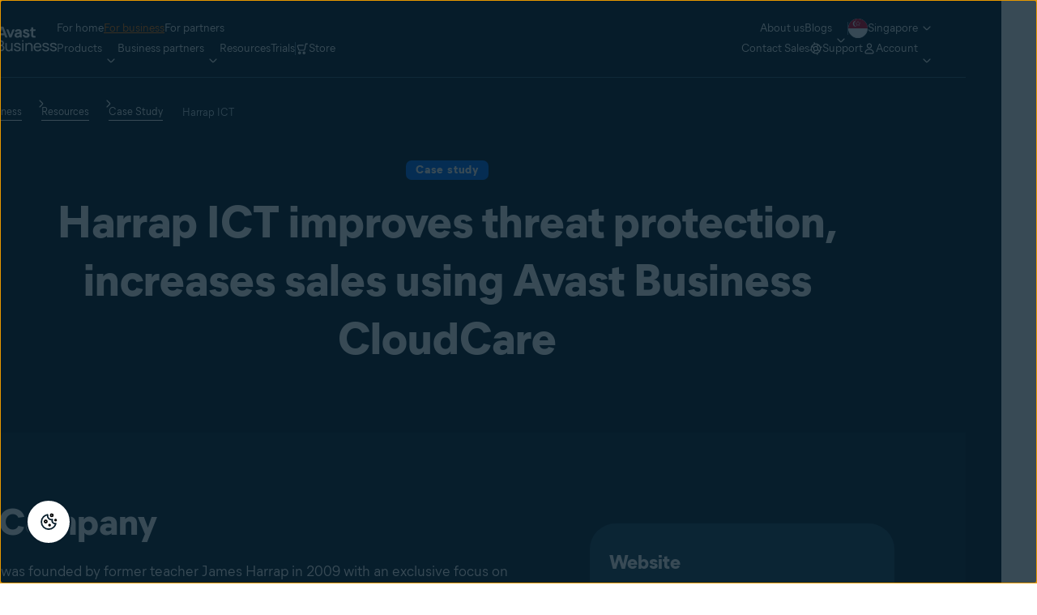

--- FILE ---
content_type: text/html;charset=utf-8
request_url: https://www.avast.com/en-sg/business/resources/case-study/harrap-ict
body_size: 52038
content:




<!DOCTYPE HTML>


  


<html lang="en-sg" dir="ltr">
<head>
  <meta charset="UTF-8"/>
  <title>Harrap ICT Case Study | Avast Business</title>
  
  <meta name="description" content="Harrap ICT improves threat protection, increases sales using Avast Business CloudCare."/>
  <meta name="template" content="smb-case-study"/>
  <meta name="viewport" content="width=device-width, initial-scale=1"/>
  
  
  


  

  
  
    <script>
      window.dataLayer = window.dataLayer || [];
      window.sdl = window.sdl || [];
    </script>

    
    
      <script>
        window.dataLayer.push({
          'contentLocale': 'en-sg',
          'pageName': "en-sg | en-sg/harrap-ict",
          'pageId': '87b42d6e-af1a-4d43-9e7b-71ddd94b4d16',
          'contentGroup': 'business',
          'pageGroup': 'Homepage'
        });

        if (navigator.globalPrivacyControl) {
          window.dataLayer.push({'event': 'gpcDetected'});
        }
      </script>
    
  

  

<link rel="icon" type="image/vnd.microsoft.icon" href="/content/dam/avast/cb/favicon.svg"/>
<link rel="apple-touch-icon" href="/content/dam/avast/cb/avast-touch-icon.svg"/>

  






<link rel="canonical" href="https://www.avast.com/en-sg/business/resources/case-study/harrap-ict"/>



  <link rel="preconnect" href="//cdn.cookielaw.org"/>
  <link rel="dns-prefetch" href="//cdn.cookielaw.org"/>

  <link rel="preconnect" href="//s.go-mpulse.net"/>
  <link rel="dns-prefetch" href="//s.go-mpulse.net"/>

  <link rel="preconnect" href="//assets.adobedtm.com"/>
  <link rel="dns-prefetch" href="//assets.adobedtm.com"/>

  <link rel="preconnect" href="//geolocation.onetrust.com"/>
  <link rel="dns-prefetch" href="//geolocation.onetrust.com"/>

  <link rel="preconnect" href="//c.go-mpulse.net"/>
  <link rel="dns-prefetch" href="//c.go-mpulse.net"/>

  <link rel="preconnect" href="//dpm.demdex.net"/>
  <link rel="dns-prefetch" href="//dpm.demdex.net"/>

  <link rel="preconnect" href="//www.nortonlifelock.com"/>
  <link rel="dns-prefetch" href="//www.nortonlifelock.com"/>

  <link rel="preconnect" href="//symantec.demdex.net"/>
  <link rel="dns-prefetch" href="//symantec.demdex.net"/>

  <link rel="preconnect" href="//oms.avast.com"/>
  <link rel="dns-prefetch" href="//oms.avast.com"/>

  <link rel="preconnect" href="//cm.everesttech.net"/>
  <link rel="dns-prefetch" href="//cm.everesttech.net"/>

  <link rel="preconnect" href="//symantec.tt.omtrdc.net"/>
  <link rel="dns-prefetch" href="//symantec.tt.omtrdc.net"/>

  <link rel="preconnect" href="//www.googletagmanager.com"/>
  <link rel="dns-prefetch" href="//www.googletagmanager.com"/>

  <link rel="preconnect" href="//www.google-analytics.com"/>
  <link rel="dns-prefetch" href="//www.google-analytics.com"/>

  <link rel="preconnect" href="//nexus.ensighten.com"/>
  <link rel="dns-prefetch" href="//nexus.ensighten.com"/>






  
    <link rel="preload" href="/etc.clientlibs/avast/clientlibs/generated/resources/MierB03-SubsetEng-Regular.woff2" as="font" type="font/woff2" crossorigin/>
    <link rel="preload" href="/etc.clientlibs/avast/clientlibs/generated/resources/MierB03-SubsetEng-ExtraBold.woff2" as="font" type="font/woff2" crossorigin/>

    
    <style>
      /* English */
      @font-face {
        font-family: 'MierB03';
        font-style: normal;
        font-weight: 400;
        font-display: fallback;
        src: url('/etc.clientlibs/avast/clientlibs/generated/resources/MierB03-SubsetEng-Regular.woff2') format('woff2'), url('/etc.clientlibs/avast/clientlibs/generated/resources/MierB03-SubsetEng-Regular.woff') format('woff');
      }
      @font-face {
        font-family: 'MierB03';
        font-style: normal;
        font-weight: 700;
        font-display: fallback;
        src: url('/etc.clientlibs/avast/clientlibs/generated/resources/MierB03-SubsetEng-Bold.woff2') format('woff2'), url('/etc.clientlibs/avast/clientlibs/generated/resources/MierB03-SubsetEng-Bold.woff') format('woff');
      }
      @font-face {
        font-family: 'MierB03';
        font-style: normal;
        font-weight: 800;
        font-display: fallback;
        src: url('/etc.clientlibs/avast/clientlibs/generated/resources/MierB03-SubsetEng-ExtraBold.woff2') format('woff2'), url('/etc.clientlibs/avast/clientlibs/generated/resources/MierB03-SubsetEng-ExtraBold.woff') format('woff');
      }
    </style>
    
  

  
  



























<style>
  body{margin:0}main{display:block}h1{font-size:2em;margin:.67em 0}a{background-color:transparent}b,strong{font-weight:bolder}sub,sup{font-size:75%;line-height:0;position:relative;vertical-align:baseline}sub{bottom:-0.25em}sup{top:-0.5em}img{border-style:none}button,input,select,textarea{font-family:inherit;font-size:100%;line-height:1.15;margin:0}button,input{overflow:visible}button,select{text-transform:none}[type=button],[type=reset],[type=submit],button{-webkit-appearance:button}[type=button]::-moz-focus-inner,[type=reset]::-moz-focus-inner,[type=submit]::-moz-focus-inner,button::-moz-focus-inner{border-style:none;padding:0}[type=button]:-moz-focusring,[type=reset]:-moz-focusring,[type=submit]:-moz-focusring,button:-moz-focusring{outline:1px dotted ButtonText}fieldset{padding-block:.35em .625em;padding-inline:.75em}textarea{overflow:auto}[type=checkbox],[type=radio]{-webkit-box-sizing:border-box;box-sizing:border-box;padding:0}[type=number]::-webkit-inner-spin-button,[type=number]::-webkit-outer-spin-button{height:auto}[type=search]{-webkit-appearance:textfield;outline-offset:-2px}[type=search]::-webkit-search-decoration{-webkit-appearance:none}::-webkit-file-upload-button{-webkit-appearance:button;font:inherit}[hidden],template{display:none}*,:after,:before{-webkit-box-sizing:border-box;box-sizing:border-box}a{text-decoration:none}a,button{color:inherit;cursor:pointer}button{background-color:transparent;border-width:0;padding:0}input::-moz-focus-inner{border:0;margin:0;padding:0}ol,ul{margin-block:0;margin-inline:20px 0;padding:0}h1,h2,h3,h4,h5,h6{font-size:inherit;font-weight:inherit;margin:0}p{margin:0}fieldset{border-width:0;margin:0;padding:0}picture{display:-webkit-inline-box;display:-ms-inline-flexbox;display:inline-flex}picture source{display:contents}.aem-Grid{display:-webkit-box;display:-ms-flexbox;display:flex;-ms-flex-wrap:wrap;flex-wrap:wrap;-ms-flex-preferred-size:100%;flex-basis:100%}.aem-Grid-newComponent{margin:0}.aem-GridColumn{-webkit-box-sizing:border-box;box-sizing:border-box}.aem-GridShowHidden>.aem-Grid>.aem-GridColumn{display:block!important}@media only screen and (max-width:991px){.aem-Grid--12 .aem-GridColumn--mobile--0{width:0%}.aem-Grid--12 .aem-GridColumn--offset--mobile--0{-webkit-margin-start:0%;margin-inline-start:0%}.aem-Grid--12 .aem-GridColumn--mobile--1{width:8.3333333333%}.aem-Grid--12 .aem-GridColumn--offset--mobile--1{-webkit-margin-start:8.3333333333%;margin-inline-start:8.3333333333%}.aem-Grid--12 .aem-GridColumn--mobile--2{width:16.6666666667%}.aem-Grid--12 .aem-GridColumn--offset--mobile--2{-webkit-margin-start:16.6666666667%;margin-inline-start:16.6666666667%}.aem-Grid--12 .aem-GridColumn--mobile--3{width:25%}.aem-Grid--12 .aem-GridColumn--offset--mobile--3{-webkit-margin-start:25%;margin-inline-start:25%}.aem-Grid--12 .aem-GridColumn--mobile--4{width:33.3333333333%}.aem-Grid--12 .aem-GridColumn--offset--mobile--4{-webkit-margin-start:33.3333333333%;margin-inline-start:33.3333333333%}.aem-Grid--12 .aem-GridColumn--mobile--5{width:41.6666666667%}.aem-Grid--12 .aem-GridColumn--offset--mobile--5{-webkit-margin-start:41.6666666667%;margin-inline-start:41.6666666667%}.aem-Grid--12 .aem-GridColumn--mobile--6{width:50%}.aem-Grid--12 .aem-GridColumn--offset--mobile--6{-webkit-margin-start:50%;margin-inline-start:50%}.aem-Grid--12 .aem-GridColumn--mobile--7{width:58.3333333333%}.aem-Grid--12 .aem-GridColumn--offset--mobile--7{-webkit-margin-start:58.3333333333%;margin-inline-start:58.3333333333%}.aem-Grid--12 .aem-GridColumn--mobile--8{width:66.6666666667%}.aem-Grid--12 .aem-GridColumn--offset--mobile--8{-webkit-margin-start:66.6666666667%;margin-inline-start:66.6666666667%}.aem-Grid--12 .aem-GridColumn--mobile--9{width:75%}.aem-Grid--12 .aem-GridColumn--offset--mobile--9{-webkit-margin-start:75%;margin-inline-start:75%}.aem-Grid--12 .aem-GridColumn--mobile--10{width:83.3333333333%}.aem-Grid--12 .aem-GridColumn--offset--mobile--10{-webkit-margin-start:83.3333333333%;margin-inline-start:83.3333333333%}.aem-Grid--12 .aem-GridColumn--mobile--11{width:91.6666666667%}.aem-Grid--12 .aem-GridColumn--offset--mobile--11{-webkit-margin-start:91.6666666667%;margin-inline-start:91.6666666667%}.aem-Grid--12 .aem-GridColumn--mobile--12{width:100%}.aem-Grid--12 .aem-GridColumn--offset--mobile--12{-webkit-margin-start:100%;margin-inline-start:100%}.aem-Grid--11 .aem-GridColumn--mobile--0{width:0%}.aem-Grid--11 .aem-GridColumn--offset--mobile--0{-webkit-margin-start:0%;margin-inline-start:0%}.aem-Grid--11 .aem-GridColumn--mobile--1{width:9.0909090909%}.aem-Grid--11 .aem-GridColumn--offset--mobile--1{-webkit-margin-start:9.0909090909%;margin-inline-start:9.0909090909%}.aem-Grid--11 .aem-GridColumn--mobile--2{width:18.1818181818%}.aem-Grid--11 .aem-GridColumn--offset--mobile--2{-webkit-margin-start:18.1818181818%;margin-inline-start:18.1818181818%}.aem-Grid--11 .aem-GridColumn--mobile--3{width:27.2727272727%}.aem-Grid--11 .aem-GridColumn--offset--mobile--3{-webkit-margin-start:27.2727272727%;margin-inline-start:27.2727272727%}.aem-Grid--11 .aem-GridColumn--mobile--4{width:36.3636363636%}.aem-Grid--11 .aem-GridColumn--offset--mobile--4{-webkit-margin-start:36.3636363636%;margin-inline-start:36.3636363636%}.aem-Grid--11 .aem-GridColumn--mobile--5{width:45.4545454545%}.aem-Grid--11 .aem-GridColumn--offset--mobile--5{-webkit-margin-start:45.4545454545%;margin-inline-start:45.4545454545%}.aem-Grid--11 .aem-GridColumn--mobile--6{width:54.5454545455%}.aem-Grid--11 .aem-GridColumn--offset--mobile--6{-webkit-margin-start:54.5454545455%;margin-inline-start:54.5454545455%}.aem-Grid--11 .aem-GridColumn--mobile--7{width:63.6363636364%}.aem-Grid--11 .aem-GridColumn--offset--mobile--7{-webkit-margin-start:63.6363636364%;margin-inline-start:63.6363636364%}.aem-Grid--11 .aem-GridColumn--mobile--8{width:72.7272727273%}.aem-Grid--11 .aem-GridColumn--offset--mobile--8{-webkit-margin-start:72.7272727273%;margin-inline-start:72.7272727273%}.aem-Grid--11 .aem-GridColumn--mobile--9{width:81.8181818182%}.aem-Grid--11 .aem-GridColumn--offset--mobile--9{-webkit-margin-start:81.8181818182%;margin-inline-start:81.8181818182%}.aem-Grid--11 .aem-GridColumn--mobile--10{width:90.9090909091%}.aem-Grid--11 .aem-GridColumn--offset--mobile--10{-webkit-margin-start:90.9090909091%;margin-inline-start:90.9090909091%}.aem-Grid--11 .aem-GridColumn--mobile--11{width:100%}.aem-Grid--11 .aem-GridColumn--offset--mobile--11{-webkit-margin-start:100%;margin-inline-start:100%}.aem-Grid--10 .aem-GridColumn--mobile--0{width:0%}.aem-Grid--10 .aem-GridColumn--offset--mobile--0{-webkit-margin-start:0%;margin-inline-start:0%}.aem-Grid--10 .aem-GridColumn--mobile--1{width:10%}.aem-Grid--10 .aem-GridColumn--offset--mobile--1{-webkit-margin-start:10%;margin-inline-start:10%}.aem-Grid--10 .aem-GridColumn--mobile--2{width:20%}.aem-Grid--10 .aem-GridColumn--offset--mobile--2{-webkit-margin-start:20%;margin-inline-start:20%}.aem-Grid--10 .aem-GridColumn--mobile--3{width:30%}.aem-Grid--10 .aem-GridColumn--offset--mobile--3{-webkit-margin-start:30%;margin-inline-start:30%}.aem-Grid--10 .aem-GridColumn--mobile--4{width:40%}.aem-Grid--10 .aem-GridColumn--offset--mobile--4{-webkit-margin-start:40%;margin-inline-start:40%}.aem-Grid--10 .aem-GridColumn--mobile--5{width:50%}.aem-Grid--10 .aem-GridColumn--offset--mobile--5{-webkit-margin-start:50%;margin-inline-start:50%}.aem-Grid--10 .aem-GridColumn--mobile--6{width:60%}.aem-Grid--10 .aem-GridColumn--offset--mobile--6{-webkit-margin-start:60%;margin-inline-start:60%}.aem-Grid--10 .aem-GridColumn--mobile--7{width:70%}.aem-Grid--10 .aem-GridColumn--offset--mobile--7{-webkit-margin-start:70%;margin-inline-start:70%}.aem-Grid--10 .aem-GridColumn--mobile--8{width:80%}.aem-Grid--10 .aem-GridColumn--offset--mobile--8{-webkit-margin-start:80%;margin-inline-start:80%}.aem-Grid--10 .aem-GridColumn--mobile--9{width:90%}.aem-Grid--10 .aem-GridColumn--offset--mobile--9{-webkit-margin-start:90%;margin-inline-start:90%}.aem-Grid--10 .aem-GridColumn--mobile--10{width:100%}.aem-Grid--10 .aem-GridColumn--offset--mobile--10{-webkit-margin-start:100%;margin-inline-start:100%}.aem-Grid--9 .aem-GridColumn--mobile--0{width:0%}.aem-Grid--9 .aem-GridColumn--offset--mobile--0{-webkit-margin-start:0%;margin-inline-start:0%}.aem-Grid--9 .aem-GridColumn--mobile--1{width:11.1111111111%}.aem-Grid--9 .aem-GridColumn--offset--mobile--1{-webkit-margin-start:11.1111111111%;margin-inline-start:11.1111111111%}.aem-Grid--9 .aem-GridColumn--mobile--2{width:22.2222222222%}.aem-Grid--9 .aem-GridColumn--offset--mobile--2{-webkit-margin-start:22.2222222222%;margin-inline-start:22.2222222222%}.aem-Grid--9 .aem-GridColumn--mobile--3{width:33.3333333333%}.aem-Grid--9 .aem-GridColumn--offset--mobile--3{-webkit-margin-start:33.3333333333%;margin-inline-start:33.3333333333%}.aem-Grid--9 .aem-GridColumn--mobile--4{width:44.4444444444%}.aem-Grid--9 .aem-GridColumn--offset--mobile--4{-webkit-margin-start:44.4444444444%;margin-inline-start:44.4444444444%}.aem-Grid--9 .aem-GridColumn--mobile--5{width:55.5555555556%}.aem-Grid--9 .aem-GridColumn--offset--mobile--5{-webkit-margin-start:55.5555555556%;margin-inline-start:55.5555555556%}.aem-Grid--9 .aem-GridColumn--mobile--6{width:66.6666666667%}.aem-Grid--9 .aem-GridColumn--offset--mobile--6{-webkit-margin-start:66.6666666667%;margin-inline-start:66.6666666667%}.aem-Grid--9 .aem-GridColumn--mobile--7{width:77.7777777778%}.aem-Grid--9 .aem-GridColumn--offset--mobile--7{-webkit-margin-start:77.7777777778%;margin-inline-start:77.7777777778%}.aem-Grid--9 .aem-GridColumn--mobile--8{width:88.8888888889%}.aem-Grid--9 .aem-GridColumn--offset--mobile--8{-webkit-margin-start:88.8888888889%;margin-inline-start:88.8888888889%}.aem-Grid--9 .aem-GridColumn--mobile--9{width:100%}.aem-Grid--9 .aem-GridColumn--offset--mobile--9{-webkit-margin-start:100%;margin-inline-start:100%}.aem-Grid--8 .aem-GridColumn--mobile--0{width:0%}.aem-Grid--8 .aem-GridColumn--offset--mobile--0{-webkit-margin-start:0%;margin-inline-start:0%}.aem-Grid--8 .aem-GridColumn--mobile--1{width:12.5%}.aem-Grid--8 .aem-GridColumn--offset--mobile--1{-webkit-margin-start:12.5%;margin-inline-start:12.5%}.aem-Grid--8 .aem-GridColumn--mobile--2{width:25%}.aem-Grid--8 .aem-GridColumn--offset--mobile--2{-webkit-margin-start:25%;margin-inline-start:25%}.aem-Grid--8 .aem-GridColumn--mobile--3{width:37.5%}.aem-Grid--8 .aem-GridColumn--offset--mobile--3{-webkit-margin-start:37.5%;margin-inline-start:37.5%}.aem-Grid--8 .aem-GridColumn--mobile--4{width:50%}.aem-Grid--8 .aem-GridColumn--offset--mobile--4{-webkit-margin-start:50%;margin-inline-start:50%}.aem-Grid--8 .aem-GridColumn--mobile--5{width:62.5%}.aem-Grid--8 .aem-GridColumn--offset--mobile--5{-webkit-margin-start:62.5%;margin-inline-start:62.5%}.aem-Grid--8 .aem-GridColumn--mobile--6{width:75%}.aem-Grid--8 .aem-GridColumn--offset--mobile--6{-webkit-margin-start:75%;margin-inline-start:75%}.aem-Grid--8 .aem-GridColumn--mobile--7{width:87.5%}.aem-Grid--8 .aem-GridColumn--offset--mobile--7{-webkit-margin-start:87.5%;margin-inline-start:87.5%}.aem-Grid--8 .aem-GridColumn--mobile--8{width:100%}.aem-Grid--8 .aem-GridColumn--offset--mobile--8{-webkit-margin-start:100%;margin-inline-start:100%}.aem-Grid--7 .aem-GridColumn--mobile--0{width:0%}.aem-Grid--7 .aem-GridColumn--offset--mobile--0{-webkit-margin-start:0%;margin-inline-start:0%}.aem-Grid--7 .aem-GridColumn--mobile--1{width:14.2857142857%}.aem-Grid--7 .aem-GridColumn--offset--mobile--1{-webkit-margin-start:14.2857142857%;margin-inline-start:14.2857142857%}.aem-Grid--7 .aem-GridColumn--mobile--2{width:28.5714285714%}.aem-Grid--7 .aem-GridColumn--offset--mobile--2{-webkit-margin-start:28.5714285714%;margin-inline-start:28.5714285714%}.aem-Grid--7 .aem-GridColumn--mobile--3{width:42.8571428571%}.aem-Grid--7 .aem-GridColumn--offset--mobile--3{-webkit-margin-start:42.8571428571%;margin-inline-start:42.8571428571%}.aem-Grid--7 .aem-GridColumn--mobile--4{width:57.1428571429%}.aem-Grid--7 .aem-GridColumn--offset--mobile--4{-webkit-margin-start:57.1428571429%;margin-inline-start:57.1428571429%}.aem-Grid--7 .aem-GridColumn--mobile--5{width:71.4285714286%}.aem-Grid--7 .aem-GridColumn--offset--mobile--5{-webkit-margin-start:71.4285714286%;margin-inline-start:71.4285714286%}.aem-Grid--7 .aem-GridColumn--mobile--6{width:85.7142857143%}.aem-Grid--7 .aem-GridColumn--offset--mobile--6{-webkit-margin-start:85.7142857143%;margin-inline-start:85.7142857143%}.aem-Grid--7 .aem-GridColumn--mobile--7{width:100%}.aem-Grid--7 .aem-GridColumn--offset--mobile--7{-webkit-margin-start:100%;margin-inline-start:100%}.aem-Grid--6 .aem-GridColumn--mobile--0{width:0%}.aem-Grid--6 .aem-GridColumn--offset--mobile--0{-webkit-margin-start:0%;margin-inline-start:0%}.aem-Grid--6 .aem-GridColumn--mobile--1{width:16.6666666667%}.aem-Grid--6 .aem-GridColumn--offset--mobile--1{-webkit-margin-start:16.6666666667%;margin-inline-start:16.6666666667%}.aem-Grid--6 .aem-GridColumn--mobile--2{width:33.3333333333%}.aem-Grid--6 .aem-GridColumn--offset--mobile--2{-webkit-margin-start:33.3333333333%;margin-inline-start:33.3333333333%}.aem-Grid--6 .aem-GridColumn--mobile--3{width:50%}.aem-Grid--6 .aem-GridColumn--offset--mobile--3{-webkit-margin-start:50%;margin-inline-start:50%}.aem-Grid--6 .aem-GridColumn--mobile--4{width:66.6666666667%}.aem-Grid--6 .aem-GridColumn--offset--mobile--4{-webkit-margin-start:66.6666666667%;margin-inline-start:66.6666666667%}.aem-Grid--6 .aem-GridColumn--mobile--5{width:83.3333333333%}.aem-Grid--6 .aem-GridColumn--offset--mobile--5{-webkit-margin-start:83.3333333333%;margin-inline-start:83.3333333333%}.aem-Grid--6 .aem-GridColumn--mobile--6{width:100%}.aem-Grid--6 .aem-GridColumn--offset--mobile--6{-webkit-margin-start:100%;margin-inline-start:100%}.aem-Grid--5 .aem-GridColumn--mobile--0{width:0%}.aem-Grid--5 .aem-GridColumn--offset--mobile--0{-webkit-margin-start:0%;margin-inline-start:0%}.aem-Grid--5 .aem-GridColumn--mobile--1{width:20%}.aem-Grid--5 .aem-GridColumn--offset--mobile--1{-webkit-margin-start:20%;margin-inline-start:20%}.aem-Grid--5 .aem-GridColumn--mobile--2{width:40%}.aem-Grid--5 .aem-GridColumn--offset--mobile--2{-webkit-margin-start:40%;margin-inline-start:40%}.aem-Grid--5 .aem-GridColumn--mobile--3{width:60%}.aem-Grid--5 .aem-GridColumn--offset--mobile--3{-webkit-margin-start:60%;margin-inline-start:60%}.aem-Grid--5 .aem-GridColumn--mobile--4{width:80%}.aem-Grid--5 .aem-GridColumn--offset--mobile--4{-webkit-margin-start:80%;margin-inline-start:80%}.aem-Grid--5 .aem-GridColumn--mobile--5{width:100%}.aem-Grid--5 .aem-GridColumn--offset--mobile--5{-webkit-margin-start:100%;margin-inline-start:100%}.aem-Grid--4 .aem-GridColumn--mobile--0{width:0%}.aem-Grid--4 .aem-GridColumn--offset--mobile--0{-webkit-margin-start:0%;margin-inline-start:0%}.aem-Grid--4 .aem-GridColumn--mobile--1{width:25%}.aem-Grid--4 .aem-GridColumn--offset--mobile--1{-webkit-margin-start:25%;margin-inline-start:25%}.aem-Grid--4 .aem-GridColumn--mobile--2{width:50%}.aem-Grid--4 .aem-GridColumn--offset--mobile--2{-webkit-margin-start:50%;margin-inline-start:50%}.aem-Grid--4 .aem-GridColumn--mobile--3{width:75%}.aem-Grid--4 .aem-GridColumn--offset--mobile--3{-webkit-margin-start:75%;margin-inline-start:75%}.aem-Grid--4 .aem-GridColumn--mobile--4{width:100%}.aem-Grid--4 .aem-GridColumn--offset--mobile--4{-webkit-margin-start:100%;margin-inline-start:100%}.aem-Grid--3 .aem-GridColumn--mobile--0{width:0%}.aem-Grid--3 .aem-GridColumn--offset--mobile--0{-webkit-margin-start:0%;margin-inline-start:0%}.aem-Grid--3 .aem-GridColumn--mobile--1{width:33.3333333333%}.aem-Grid--3 .aem-GridColumn--offset--mobile--1{-webkit-margin-start:33.3333333333%;margin-inline-start:33.3333333333%}.aem-Grid--3 .aem-GridColumn--mobile--2{width:66.6666666667%}.aem-Grid--3 .aem-GridColumn--offset--mobile--2{-webkit-margin-start:66.6666666667%;margin-inline-start:66.6666666667%}.aem-Grid--3 .aem-GridColumn--mobile--3{width:100%}.aem-Grid--3 .aem-GridColumn--offset--mobile--3{-webkit-margin-start:100%;margin-inline-start:100%}.aem-Grid--2 .aem-GridColumn--mobile--0{width:0%}.aem-Grid--2 .aem-GridColumn--offset--mobile--0{-webkit-margin-start:0%;margin-inline-start:0%}.aem-Grid--2 .aem-GridColumn--mobile--1{width:50%}.aem-Grid--2 .aem-GridColumn--offset--mobile--1{-webkit-margin-start:50%;margin-inline-start:50%}.aem-Grid--2 .aem-GridColumn--mobile--2{width:100%}.aem-Grid--2 .aem-GridColumn--offset--mobile--2{-webkit-margin-start:100%;margin-inline-start:100%}.aem-Grid--1 .aem-GridColumn--mobile--0{width:0%}.aem-Grid--1 .aem-GridColumn--offset--mobile--0{-webkit-margin-start:0%;margin-inline-start:0%}.aem-Grid--1 .aem-GridColumn--mobile--1{width:100%}.aem-Grid--1 .aem-GridColumn--offset--mobile--1{-webkit-margin-start:100%;margin-inline-start:100%}.aem-Grid{width:calc(100% + 16px);-webkit-margin-start:-8px;margin-inline-start:-8px}.aem-GridColumn{width:100%;-webkit-padding-end:8px;padding-inline-end:8px;-webkit-padding-start:8px;padding-inline-start:8px}}@media only screen and (min-width:992px){.aem-Grid--12 .aem-GridColumn--default--0{width:0%}.aem-Grid--12 .aem-GridColumn--offset--default--0{-webkit-margin-start:0%;margin-inline-start:0%}.aem-Grid--12 .aem-GridColumn--default--1{width:8.3333333333%}.aem-Grid--12 .aem-GridColumn--offset--default--1{-webkit-margin-start:8.3333333333%;margin-inline-start:8.3333333333%}.aem-Grid--12 .aem-GridColumn--default--2{width:16.6666666667%}.aem-Grid--12 .aem-GridColumn--offset--default--2{-webkit-margin-start:16.6666666667%;margin-inline-start:16.6666666667%}.aem-Grid--12 .aem-GridColumn--default--3{width:25%}.aem-Grid--12 .aem-GridColumn--offset--default--3{-webkit-margin-start:25%;margin-inline-start:25%}.aem-Grid--12 .aem-GridColumn--default--4{width:33.3333333333%}.aem-Grid--12 .aem-GridColumn--offset--default--4{-webkit-margin-start:33.3333333333%;margin-inline-start:33.3333333333%}.aem-Grid--12 .aem-GridColumn--default--5{width:41.6666666667%}.aem-Grid--12 .aem-GridColumn--offset--default--5{-webkit-margin-start:41.6666666667%;margin-inline-start:41.6666666667%}.aem-Grid--12 .aem-GridColumn--default--6{width:50%}.aem-Grid--12 .aem-GridColumn--offset--default--6{-webkit-margin-start:50%;margin-inline-start:50%}.aem-Grid--12 .aem-GridColumn--default--7{width:58.3333333333%}.aem-Grid--12 .aem-GridColumn--offset--default--7{-webkit-margin-start:58.3333333333%;margin-inline-start:58.3333333333%}.aem-Grid--12 .aem-GridColumn--default--8{width:66.6666666667%}.aem-Grid--12 .aem-GridColumn--offset--default--8{-webkit-margin-start:66.6666666667%;margin-inline-start:66.6666666667%}.aem-Grid--12 .aem-GridColumn--default--9{width:75%}.aem-Grid--12 .aem-GridColumn--offset--default--9{-webkit-margin-start:75%;margin-inline-start:75%}.aem-Grid--12 .aem-GridColumn--default--10{width:83.3333333333%}.aem-Grid--12 .aem-GridColumn--offset--default--10{-webkit-margin-start:83.3333333333%;margin-inline-start:83.3333333333%}.aem-Grid--12 .aem-GridColumn--default--11{width:91.6666666667%}.aem-Grid--12 .aem-GridColumn--offset--default--11{-webkit-margin-start:91.6666666667%;margin-inline-start:91.6666666667%}.aem-Grid--12 .aem-GridColumn--default--12{width:100%}.aem-Grid--12 .aem-GridColumn--offset--default--12{-webkit-margin-start:100%;margin-inline-start:100%}.aem-Grid--11 .aem-GridColumn--default--0{width:0%}.aem-Grid--11 .aem-GridColumn--offset--default--0{-webkit-margin-start:0%;margin-inline-start:0%}.aem-Grid--11 .aem-GridColumn--default--1{width:9.0909090909%}.aem-Grid--11 .aem-GridColumn--offset--default--1{-webkit-margin-start:9.0909090909%;margin-inline-start:9.0909090909%}.aem-Grid--11 .aem-GridColumn--default--2{width:18.1818181818%}.aem-Grid--11 .aem-GridColumn--offset--default--2{-webkit-margin-start:18.1818181818%;margin-inline-start:18.1818181818%}.aem-Grid--11 .aem-GridColumn--default--3{width:27.2727272727%}.aem-Grid--11 .aem-GridColumn--offset--default--3{-webkit-margin-start:27.2727272727%;margin-inline-start:27.2727272727%}.aem-Grid--11 .aem-GridColumn--default--4{width:36.3636363636%}.aem-Grid--11 .aem-GridColumn--offset--default--4{-webkit-margin-start:36.3636363636%;margin-inline-start:36.3636363636%}.aem-Grid--11 .aem-GridColumn--default--5{width:45.4545454545%}.aem-Grid--11 .aem-GridColumn--offset--default--5{-webkit-margin-start:45.4545454545%;margin-inline-start:45.4545454545%}.aem-Grid--11 .aem-GridColumn--default--6{width:54.5454545455%}.aem-Grid--11 .aem-GridColumn--offset--default--6{-webkit-margin-start:54.5454545455%;margin-inline-start:54.5454545455%}.aem-Grid--11 .aem-GridColumn--default--7{width:63.6363636364%}.aem-Grid--11 .aem-GridColumn--offset--default--7{-webkit-margin-start:63.6363636364%;margin-inline-start:63.6363636364%}.aem-Grid--11 .aem-GridColumn--default--8{width:72.7272727273%}.aem-Grid--11 .aem-GridColumn--offset--default--8{-webkit-margin-start:72.7272727273%;margin-inline-start:72.7272727273%}.aem-Grid--11 .aem-GridColumn--default--9{width:81.8181818182%}.aem-Grid--11 .aem-GridColumn--offset--default--9{-webkit-margin-start:81.8181818182%;margin-inline-start:81.8181818182%}.aem-Grid--11 .aem-GridColumn--default--10{width:90.9090909091%}.aem-Grid--11 .aem-GridColumn--offset--default--10{-webkit-margin-start:90.9090909091%;margin-inline-start:90.9090909091%}.aem-Grid--11 .aem-GridColumn--default--11{width:100%}.aem-Grid--11 .aem-GridColumn--offset--default--11{-webkit-margin-start:100%;margin-inline-start:100%}.aem-Grid--10 .aem-GridColumn--default--0{width:0%}.aem-Grid--10 .aem-GridColumn--offset--default--0{-webkit-margin-start:0%;margin-inline-start:0%}.aem-Grid--10 .aem-GridColumn--default--1{width:10%}.aem-Grid--10 .aem-GridColumn--offset--default--1{-webkit-margin-start:10%;margin-inline-start:10%}.aem-Grid--10 .aem-GridColumn--default--2{width:20%}.aem-Grid--10 .aem-GridColumn--offset--default--2{-webkit-margin-start:20%;margin-inline-start:20%}.aem-Grid--10 .aem-GridColumn--default--3{width:30%}.aem-Grid--10 .aem-GridColumn--offset--default--3{-webkit-margin-start:30%;margin-inline-start:30%}.aem-Grid--10 .aem-GridColumn--default--4{width:40%}.aem-Grid--10 .aem-GridColumn--offset--default--4{-webkit-margin-start:40%;margin-inline-start:40%}.aem-Grid--10 .aem-GridColumn--default--5{width:50%}.aem-Grid--10 .aem-GridColumn--offset--default--5{-webkit-margin-start:50%;margin-inline-start:50%}.aem-Grid--10 .aem-GridColumn--default--6{width:60%}.aem-Grid--10 .aem-GridColumn--offset--default--6{-webkit-margin-start:60%;margin-inline-start:60%}.aem-Grid--10 .aem-GridColumn--default--7{width:70%}.aem-Grid--10 .aem-GridColumn--offset--default--7{-webkit-margin-start:70%;margin-inline-start:70%}.aem-Grid--10 .aem-GridColumn--default--8{width:80%}.aem-Grid--10 .aem-GridColumn--offset--default--8{-webkit-margin-start:80%;margin-inline-start:80%}.aem-Grid--10 .aem-GridColumn--default--9{width:90%}.aem-Grid--10 .aem-GridColumn--offset--default--9{-webkit-margin-start:90%;margin-inline-start:90%}.aem-Grid--10 .aem-GridColumn--default--10{width:100%}.aem-Grid--10 .aem-GridColumn--offset--default--10{-webkit-margin-start:100%;margin-inline-start:100%}.aem-Grid--9 .aem-GridColumn--default--0{width:0%}.aem-Grid--9 .aem-GridColumn--offset--default--0{-webkit-margin-start:0%;margin-inline-start:0%}.aem-Grid--9 .aem-GridColumn--default--1{width:11.1111111111%}.aem-Grid--9 .aem-GridColumn--offset--default--1{-webkit-margin-start:11.1111111111%;margin-inline-start:11.1111111111%}.aem-Grid--9 .aem-GridColumn--default--2{width:22.2222222222%}.aem-Grid--9 .aem-GridColumn--offset--default--2{-webkit-margin-start:22.2222222222%;margin-inline-start:22.2222222222%}.aem-Grid--9 .aem-GridColumn--default--3{width:33.3333333333%}.aem-Grid--9 .aem-GridColumn--offset--default--3{-webkit-margin-start:33.3333333333%;margin-inline-start:33.3333333333%}.aem-Grid--9 .aem-GridColumn--default--4{width:44.4444444444%}.aem-Grid--9 .aem-GridColumn--offset--default--4{-webkit-margin-start:44.4444444444%;margin-inline-start:44.4444444444%}.aem-Grid--9 .aem-GridColumn--default--5{width:55.5555555556%}.aem-Grid--9 .aem-GridColumn--offset--default--5{-webkit-margin-start:55.5555555556%;margin-inline-start:55.5555555556%}.aem-Grid--9 .aem-GridColumn--default--6{width:66.6666666667%}.aem-Grid--9 .aem-GridColumn--offset--default--6{-webkit-margin-start:66.6666666667%;margin-inline-start:66.6666666667%}.aem-Grid--9 .aem-GridColumn--default--7{width:77.7777777778%}.aem-Grid--9 .aem-GridColumn--offset--default--7{-webkit-margin-start:77.7777777778%;margin-inline-start:77.7777777778%}.aem-Grid--9 .aem-GridColumn--default--8{width:88.8888888889%}.aem-Grid--9 .aem-GridColumn--offset--default--8{-webkit-margin-start:88.8888888889%;margin-inline-start:88.8888888889%}.aem-Grid--9 .aem-GridColumn--default--9{width:100%}.aem-Grid--9 .aem-GridColumn--offset--default--9{-webkit-margin-start:100%;margin-inline-start:100%}.aem-Grid--8 .aem-GridColumn--default--0{width:0%}.aem-Grid--8 .aem-GridColumn--offset--default--0{-webkit-margin-start:0%;margin-inline-start:0%}.aem-Grid--8 .aem-GridColumn--default--1{width:12.5%}.aem-Grid--8 .aem-GridColumn--offset--default--1{-webkit-margin-start:12.5%;margin-inline-start:12.5%}.aem-Grid--8 .aem-GridColumn--default--2{width:25%}.aem-Grid--8 .aem-GridColumn--offset--default--2{-webkit-margin-start:25%;margin-inline-start:25%}.aem-Grid--8 .aem-GridColumn--default--3{width:37.5%}.aem-Grid--8 .aem-GridColumn--offset--default--3{-webkit-margin-start:37.5%;margin-inline-start:37.5%}.aem-Grid--8 .aem-GridColumn--default--4{width:50%}.aem-Grid--8 .aem-GridColumn--offset--default--4{-webkit-margin-start:50%;margin-inline-start:50%}.aem-Grid--8 .aem-GridColumn--default--5{width:62.5%}.aem-Grid--8 .aem-GridColumn--offset--default--5{-webkit-margin-start:62.5%;margin-inline-start:62.5%}.aem-Grid--8 .aem-GridColumn--default--6{width:75%}.aem-Grid--8 .aem-GridColumn--offset--default--6{-webkit-margin-start:75%;margin-inline-start:75%}.aem-Grid--8 .aem-GridColumn--default--7{width:87.5%}.aem-Grid--8 .aem-GridColumn--offset--default--7{-webkit-margin-start:87.5%;margin-inline-start:87.5%}.aem-Grid--8 .aem-GridColumn--default--8{width:100%}.aem-Grid--8 .aem-GridColumn--offset--default--8{-webkit-margin-start:100%;margin-inline-start:100%}.aem-Grid--7 .aem-GridColumn--default--0{width:0%}.aem-Grid--7 .aem-GridColumn--offset--default--0{-webkit-margin-start:0%;margin-inline-start:0%}.aem-Grid--7 .aem-GridColumn--default--1{width:14.2857142857%}.aem-Grid--7 .aem-GridColumn--offset--default--1{-webkit-margin-start:14.2857142857%;margin-inline-start:14.2857142857%}.aem-Grid--7 .aem-GridColumn--default--2{width:28.5714285714%}.aem-Grid--7 .aem-GridColumn--offset--default--2{-webkit-margin-start:28.5714285714%;margin-inline-start:28.5714285714%}.aem-Grid--7 .aem-GridColumn--default--3{width:42.8571428571%}.aem-Grid--7 .aem-GridColumn--offset--default--3{-webkit-margin-start:42.8571428571%;margin-inline-start:42.8571428571%}.aem-Grid--7 .aem-GridColumn--default--4{width:57.1428571429%}.aem-Grid--7 .aem-GridColumn--offset--default--4{-webkit-margin-start:57.1428571429%;margin-inline-start:57.1428571429%}.aem-Grid--7 .aem-GridColumn--default--5{width:71.4285714286%}.aem-Grid--7 .aem-GridColumn--offset--default--5{-webkit-margin-start:71.4285714286%;margin-inline-start:71.4285714286%}.aem-Grid--7 .aem-GridColumn--default--6{width:85.7142857143%}.aem-Grid--7 .aem-GridColumn--offset--default--6{-webkit-margin-start:85.7142857143%;margin-inline-start:85.7142857143%}.aem-Grid--7 .aem-GridColumn--default--7{width:100%}.aem-Grid--7 .aem-GridColumn--offset--default--7{-webkit-margin-start:100%;margin-inline-start:100%}.aem-Grid--6 .aem-GridColumn--default--0{width:0%}.aem-Grid--6 .aem-GridColumn--offset--default--0{-webkit-margin-start:0%;margin-inline-start:0%}.aem-Grid--6 .aem-GridColumn--default--1{width:16.6666666667%}.aem-Grid--6 .aem-GridColumn--offset--default--1{-webkit-margin-start:16.6666666667%;margin-inline-start:16.6666666667%}.aem-Grid--6 .aem-GridColumn--default--2{width:33.3333333333%}.aem-Grid--6 .aem-GridColumn--offset--default--2{-webkit-margin-start:33.3333333333%;margin-inline-start:33.3333333333%}.aem-Grid--6 .aem-GridColumn--default--3{width:50%}.aem-Grid--6 .aem-GridColumn--offset--default--3{-webkit-margin-start:50%;margin-inline-start:50%}.aem-Grid--6 .aem-GridColumn--default--4{width:66.6666666667%}.aem-Grid--6 .aem-GridColumn--offset--default--4{-webkit-margin-start:66.6666666667%;margin-inline-start:66.6666666667%}.aem-Grid--6 .aem-GridColumn--default--5{width:83.3333333333%}.aem-Grid--6 .aem-GridColumn--offset--default--5{-webkit-margin-start:83.3333333333%;margin-inline-start:83.3333333333%}.aem-Grid--6 .aem-GridColumn--default--6{width:100%}.aem-Grid--6 .aem-GridColumn--offset--default--6{-webkit-margin-start:100%;margin-inline-start:100%}.aem-Grid--5 .aem-GridColumn--default--0{width:0%}.aem-Grid--5 .aem-GridColumn--offset--default--0{-webkit-margin-start:0%;margin-inline-start:0%}.aem-Grid--5 .aem-GridColumn--default--1{width:20%}.aem-Grid--5 .aem-GridColumn--offset--default--1{-webkit-margin-start:20%;margin-inline-start:20%}.aem-Grid--5 .aem-GridColumn--default--2{width:40%}.aem-Grid--5 .aem-GridColumn--offset--default--2{-webkit-margin-start:40%;margin-inline-start:40%}.aem-Grid--5 .aem-GridColumn--default--3{width:60%}.aem-Grid--5 .aem-GridColumn--offset--default--3{-webkit-margin-start:60%;margin-inline-start:60%}.aem-Grid--5 .aem-GridColumn--default--4{width:80%}.aem-Grid--5 .aem-GridColumn--offset--default--4{-webkit-margin-start:80%;margin-inline-start:80%}.aem-Grid--5 .aem-GridColumn--default--5{width:100%}.aem-Grid--5 .aem-GridColumn--offset--default--5{-webkit-margin-start:100%;margin-inline-start:100%}.aem-Grid--4 .aem-GridColumn--default--0{width:0%}.aem-Grid--4 .aem-GridColumn--offset--default--0{-webkit-margin-start:0%;margin-inline-start:0%}.aem-Grid--4 .aem-GridColumn--default--1{width:25%}.aem-Grid--4 .aem-GridColumn--offset--default--1{-webkit-margin-start:25%;margin-inline-start:25%}.aem-Grid--4 .aem-GridColumn--default--2{width:50%}.aem-Grid--4 .aem-GridColumn--offset--default--2{-webkit-margin-start:50%;margin-inline-start:50%}.aem-Grid--4 .aem-GridColumn--default--3{width:75%}.aem-Grid--4 .aem-GridColumn--offset--default--3{-webkit-margin-start:75%;margin-inline-start:75%}.aem-Grid--4 .aem-GridColumn--default--4{width:100%}.aem-Grid--4 .aem-GridColumn--offset--default--4{-webkit-margin-start:100%;margin-inline-start:100%}.aem-Grid--3 .aem-GridColumn--default--0{width:0%}.aem-Grid--3 .aem-GridColumn--offset--default--0{-webkit-margin-start:0%;margin-inline-start:0%}.aem-Grid--3 .aem-GridColumn--default--1{width:33.3333333333%}.aem-Grid--3 .aem-GridColumn--offset--default--1{-webkit-margin-start:33.3333333333%;margin-inline-start:33.3333333333%}.aem-Grid--3 .aem-GridColumn--default--2{width:66.6666666667%}.aem-Grid--3 .aem-GridColumn--offset--default--2{-webkit-margin-start:66.6666666667%;margin-inline-start:66.6666666667%}.aem-Grid--3 .aem-GridColumn--default--3{width:100%}.aem-Grid--3 .aem-GridColumn--offset--default--3{-webkit-margin-start:100%;margin-inline-start:100%}.aem-Grid--2 .aem-GridColumn--default--0{width:0%}.aem-Grid--2 .aem-GridColumn--offset--default--0{-webkit-margin-start:0%;margin-inline-start:0%}.aem-Grid--2 .aem-GridColumn--default--1{width:50%}.aem-Grid--2 .aem-GridColumn--offset--default--1{-webkit-margin-start:50%;margin-inline-start:50%}.aem-Grid--2 .aem-GridColumn--default--2{width:100%}.aem-Grid--2 .aem-GridColumn--offset--default--2{-webkit-margin-start:100%;margin-inline-start:100%}.aem-Grid--1 .aem-GridColumn--default--0{width:0%}.aem-Grid--1 .aem-GridColumn--offset--default--0{-webkit-margin-start:0%;margin-inline-start:0%}.aem-Grid--1 .aem-GridColumn--default--1{width:100%}.aem-Grid--1 .aem-GridColumn--offset--default--1{-webkit-margin-start:100%;margin-inline-start:100%}.aem-Grid{width:calc(100% + 32px);-webkit-margin-start:-16px;margin-inline-start:-16px}.aem-GridColumn{-webkit-padding-end:16px;padding-inline-end:16px;-webkit-padding-start:16px;padding-inline-start:16px}}@media only screen and (min-width:992px)and (min-width:992px){.aem-Grid .c-awardcard,.aem-Grid .c-awardcard__container,.aem-Grid .c-chartcard,.aem-Grid .c-chartcard__wrapper,.aem-Grid .c-featurecard,.aem-Grid .c-featurecard--left-align .c-featurecard__wrapper,.aem-Grid .c-featurecard__wrapper,.aem-Grid .c-metricscard,.aem-Grid .c-metricscard__wrapper,.aem-Grid .c-productcard,.aem-Grid .c-productcard--4-column .c-productcard__wrapper,.aem-Grid .c-productcard__wrapper,.aem-Grid .c-signpost,.aem-Grid .c-signpost .c-signpost__wrapper,.aem-Grid .c-testimonialcard,.aem-Grid .c-testimonialcard__container.c-testimonialcard--3-col,.aem-Grid .c-testimonialcard__container.c-testimonialcard--4-col,.aem-Grid .c-timelinecard,.aem-Grid .c-timelinecard__wrapper{width:100%}}.aem-Grid-newComponent,.aem-Grid>*{width:100%}@media only screen and (max-width:319px){.aem-GridColumn.aem-GridColumn--mobileXS--hide{display:none}}@media only screen and (min-width:320px)and (max-width:575px){.aem-GridColumn.aem-GridColumn--mobileSM--hide{display:none}}@media only screen and (min-width:576px)and (max-width:767px){.aem-GridColumn.aem-GridColumn--mobileMD--hide{display:none}}@media only screen and (min-width:768px)and (max-width:991px){.aem-GridColumn.aem-GridColumn--desktopLG--hide{display:none}}@media only screen and (min-width:992px)and (max-width:1279px){.aem-GridColumn.aem-GridColumn--desktopXL--hide{display:none}}@media only screen and (min-width:1280px)and (max-width:1365px){.aem-GridColumn.aem-GridColumn--desktopXL2--hide{display:none}}@media only screen and (min-width:1366px)and (max-width:1599px){.aem-GridColumn.aem-GridColumn--desktopXXL--hide{display:none}}@media only screen and (min-width:1600px){.aem-GridColumn.aem-GridColumn--default--hide{display:none}}.l-container,.l-container--page{margin-inline:auto}@media only screen and (max-width:575px){.l-container,.l-container--page{padding:0 20px;width:100%}}@media only screen and (min-width:576px)and (max-width:767px){.l-container,.l-container--page{width:508px}}@media only screen and (min-width:768px)and (max-width:991px){.l-container,.l-container--page{width:688px}}@media only screen and (min-width:992px)and (max-width:1279px){.l-container,.l-container--page{width:928px}}@media only screen and (min-width:1280px)and (max-width:1365px){.l-container,.l-container--page{width:1192px}}@media only screen and (min-width:1366px)and (max-width:1599px){.l-container,.l-container--page{width:1288px}}@media only screen and (min-width:1600px){.l-container,.l-container--page{width:1360px}}.l-container--fullwidth{max-width:100vw;position:relative;width:100vw}@media only screen and (max-width:575px){.l-container--fullwidth{margin:0 -20px}}@media only screen and (min-width:576px)and (max-width:767px){.l-container--fullwidth{margin:0 calc(-50vw - -254px)}}@media only screen and (min-width:768px)and (max-width:991px){.l-container--fullwidth{margin:0 calc(-50vw - -344px)}}@media only screen and (min-width:992px)and (max-width:1279px){.l-container--fullwidth{margin:0 calc(-50vw - -464px)}}@media only screen and (min-width:1280px)and (max-width:1365px){.l-container--fullwidth{margin:0 calc(-50vw - -596px)}}@media only screen and (min-width:1366px)and (max-width:1599px){.l-container--fullwidth{margin:0 calc(-50vw - -644px)}}@media only screen and (min-width:1600px){.l-container--fullwidth{margin:0 calc(-50vw - -680px)}}[dir=rtl]{--icon-transform-x:50%;--transform-x-50pct:50%}.is-rtf .h0,.is-rtf .h1,.is-rtf .h2,.is-rtf .h3,.is-rtf .h4,.is-rtf .h5,.is-rtf .h6,.is-rtf .h7,.is-rtf h1,.is-rtf h2,.is-rtf h3,.is-rtf h4,.is-rtf h5,.is-rtf h6,.is-rtf p,.is-rtf span{color:inherit}.is-rtf .t-rtf-style--non-breaking-space{display:inline-block}[class^=t-rtf-style--swoosh-]{display:inline-block;position:relative;z-index:1}[class^=t-rtf-style--swoosh-]:before{background-position:50%;background-repeat:no-repeat;background-size:100% 100%;bottom:4px;content:"";display:inline-block;height:64%;left:50%;position:absolute;top:calc(39% - 4px);-webkit-transform:translateX(-50%);transform:translateX(-50%);width:100%;z-index:-1}h1 span[class^=t-rtf-style--swoosh-]{margin:0 -7px;padding:0 7px}.t-rtf-style--h0 span[class^=t-rtf-style--swoosh-]{margin:0 -10px;padding:0 10px}h2 span[class^=t-rtf-style--swoosh-],h3 span[class^=t-rtf-style--swoosh-]{margin:0 -4px;padding:0 4px}.t-rtf-style--h0 .t-rtf-style--swoosh-pale-orange:before,h1 .t-rtf-style--swoosh-pale-orange:before,h2 .t-rtf-style--swoosh-pale-orange:before,h3 .t-rtf-style--swoosh-pale-orange:before{background-image:url(/content/dam/avast/cb/swoosh-pale-orange.svg)}.t-rtf-style--h0 .t-rtf-style--swoosh-pale-blue:before,h1 .t-rtf-style--swoosh-pale-blue:before,h2 .t-rtf-style--swoosh-pale-blue:before,h3 .t-rtf-style--swoosh-pale-blue:before{background-image:url(/content/dam/avast/cb/swoosh-pale-blue.svg)}.t-rtf-style--h0 .t-rtf-style--swoosh-pale-green:before,h1 .t-rtf-style--swoosh-pale-green:before,h2 .t-rtf-style--swoosh-pale-green:before,h3 .t-rtf-style--swoosh-pale-green:before{background-image:url(/content/dam/avast/cb/swoosh-pale-green.svg)}.t-rtf-style--h0 .t-rtf-style--swoosh-gray-4:before,h1 .t-rtf-style--swoosh-gray-4:before,h2 .t-rtf-style--swoosh-gray-4:before,h3 .t-rtf-style--swoosh-gray-4:before{background-image:url(/content/dam/avast/cb/swoosh-gray-4.svg)}h1 span[class^=t-rtf-style--swoosh-]:before{height:44px}h2 span[class^=t-rtf-style--swoosh-]:before{height:36px}h3 span[class^=t-rtf-style--swoosh-]:before{height:28px}.t-rtf-style--h0 span[class^=t-rtf-style--swoosh-]:before{height:58px}@media only screen and (min-width:992px){.is-rtf .h0,.is-rtf .h1,.is-rtf .h2,.is-rtf .h3,.is-rtf .h4,.is-rtf .h5,.is-rtf .h6,.is-rtf .h7,.is-rtf h1,.is-rtf h2,.is-rtf h3,.is-rtf h4,.is-rtf h5,.is-rtf h6{-webkit-margin-after:16px;margin-block-end:16px}.is-rtf p{font-size:22px;line-height:36px}.is-rtf li{font-size:18px}}@media only screen and (max-width:991px){.is-rtf .h0,.is-rtf .h1,.is-rtf .h2,.is-rtf .h3,.is-rtf .h4,.is-rtf .h5,.is-rtf .h6,.is-rtf .h7,.is-rtf h1,.is-rtf h2,.is-rtf h3,.is-rtf h4,.is-rtf h5,.is-rtf h6{-webkit-margin-after:12px;margin-block-end:12px}.is-rtf p{font-size:18px;line-height:30px}.is-rtf li{font-size:16px}.t-rtf-style--h0 span[class^=t-rtf-style--swoosh-],h1 span[class^=t-rtf-style--swoosh-]{margin:0 -4px;padding:0 4px}h2 span[class^=t-rtf-style--swoosh-],h3 span[class^=t-rtf-style--swoosh-]{margin:0 -3px;padding:0 3px}h2 span[class^=t-rtf-style--swoosh-]:before{height:28px}h3 span[class^=t-rtf-style--swoosh-]:before{height:21px}.t-rtf-style--h0 span[class^=t-rtf-style--swoosh-]:before,h1 span[class^=t-rtf-style--swoosh-]:before{height:32px}}.is-rtf,.is-rtf a{color:#071d2b}.is-rtf a{border-bottom:1px solid #071d2b}.is-rtf a.t-rtf-style--dotted-hyperlink{border-bottom-color:#071d2b;border-bottom-style:dotted}.is-rtf a.t-rtf-style--dotted-hyperlink:hover,.is-rtf a:hover{border-bottom-style:none;cursor:pointer}.is-rtf a:focus-visible{outline-color:#345970;outline-offset:8px;outline-style:dashed;outline-width:2px}.is-rtf .t-rtf-style-strikeThrough{color:#5c7a8c;text-decoration:line-through}.is-rtf .h0:has(.t-rtf-style--no-margin),.is-rtf .h1:has(.t-rtf-style--no-margin),.is-rtf .h2:has(.t-rtf-style--no-margin),.is-rtf .h3:has(.t-rtf-style--no-margin),.is-rtf .h4:has(.t-rtf-style--no-margin),.is-rtf .h5:has(.t-rtf-style--no-margin),.is-rtf .h6:has(.t-rtf-style--no-margin),.is-rtf .h7:has(.t-rtf-style--no-margin),.is-rtf h1:has(.t-rtf-style--no-margin),.is-rtf h2:has(.t-rtf-style--no-margin),.is-rtf h3:has(.t-rtf-style--no-margin),.is-rtf h4:has(.t-rtf-style--no-margin),.is-rtf h5:has(.t-rtf-style--no-margin),.is-rtf h6:has(.t-rtf-style--no-margin){-webkit-margin-after:0;margin-block-end:0}.is-rtf .t-rtf-style--download-link,.t-rtf-style--download-link{-webkit-filter:brightness(0) saturate(100%) invert(69%) sepia(74%) saturate(5254%) hue-rotate(360deg) brightness(102%) contrast(106%);filter:brightness(0) saturate(100%) invert(69%) sepia(74%) saturate(5254%) hue-rotate(360deg) brightness(102%) contrast(106%);font-weight:800}.typ--light-text .is-rtf{color:#fff}.typ--light-text .is-rtf a{border-bottom-color:#fff;color:#fff}.typ--light-text .is-rtf a:focus-visible{outline-color:#c5d6e0}.typ--light-text .is-rtf a.t-rtf-style--dotted-hyperlink{border-bottom-color:#fff}.cmp-text.c-text--checkmark-lg li,.cmp-text.c-text--checkmark-md li,.cmp-text.c-text--checkmark-sm li,.cmp-text.c-text--plus-sign li{display:-webkit-box;display:-ms-flexbox;display:flex;gap:8px;list-style-type:none;position:relative}@media only screen and (max-width:991px){.cmp-text.c-text--checkmark-lg li,.cmp-text.c-text--checkmark-md li,.cmp-text.c-text--checkmark-sm li,.cmp-text.c-text--plus-sign li{gap:6px}}.cmp-text.c-text--checkmark-lg li:before,.cmp-text.c-text--checkmark-md li:before,.cmp-text.c-text--checkmark-sm li:before,.cmp-text.c-text--plus-sign li:before{content:"";position:relative;top:unset;-webkit-transform:unset;transform:unset}.c-text--checkmark-lg ol,.c-text--checkmark-lg ul,.c-text--checkmark-md ol,.c-text--checkmark-md ul,.c-text--checkmark-sm ol,.c-text--checkmark-sm ul,.c-text--plus-sign ol,.c-text--plus-sign ul{margin-block:0;margin-inline:0}.c-text--checkmark-lg li{display:inline-block;position:relative;-webkit-transition:all .1s ease-in;transition:all .1s ease-in}.c-text--checkmark-lg li:before{background-image:url(/content/dam/avast/cb/icons-32.svg);background-position:-240px -48px;background-repeat:no-repeat;content:"";display:block;-webkit-filter:brightness(0) saturate(100%) invert(69%) sepia(74%) saturate(5254%) hue-rotate(360deg) brightness(102%) contrast(106%);filter:brightness(0) saturate(100%) invert(69%) sepia(74%) saturate(5254%) hue-rotate(360deg) brightness(102%) contrast(106%);height:32px;inset-block-start:50%;inset-inline-start:50%;inset-inline-start:-1px;position:absolute;-webkit-transform:translate(var(--icon-transform-x,-50%),-50%);transform:translate(var(--icon-transform-x,-50%),-50%);width:32px}.c-text--checkmark-md li{display:inline-block;position:relative;-webkit-transition:all .1s ease-in;transition:all .1s ease-in}.c-text--checkmark-md li:before{background-image:url(/content/dam/avast/cb/icons-24.svg);background-position:-200px -40px;background-repeat:no-repeat;content:"";display:block;-webkit-filter:brightness(0) saturate(100%) invert(69%) sepia(74%) saturate(5254%) hue-rotate(360deg) brightness(102%) contrast(106%);filter:brightness(0) saturate(100%) invert(69%) sepia(74%) saturate(5254%) hue-rotate(360deg) brightness(102%) contrast(106%);height:24px;inset-block-start:50%;inset-inline-start:50%;position:absolute;-webkit-transform:translate(var(--icon-transform-x,-50%),-50%);transform:translate(var(--icon-transform-x,-50%),-50%);width:24px;-webkit-padding-after:1px;inset-inline-start:-2px;padding-block-end:1px;-webkit-padding-before:1px;padding-block-start:1px}.c-text--checkmark-sm li{display:inline-block;position:relative;-webkit-transition:all .1s ease-in;transition:all .1s ease-in}.c-text--checkmark-sm li:before{background-image:url(/content/dam/avast/cb/icons-16.svg);background-position:-192px -128px;background-repeat:no-repeat;content:"";display:block;-webkit-filter:brightness(0) saturate(100%) invert(69%) sepia(74%) saturate(5254%) hue-rotate(360deg) brightness(102%) contrast(106%);filter:brightness(0) saturate(100%) invert(69%) sepia(74%) saturate(5254%) hue-rotate(360deg) brightness(102%) contrast(106%);height:16px;inset-block-start:50%;inset-inline-start:50%;position:absolute;-webkit-transform:translate(var(--icon-transform-x,-50%),-50%);transform:translate(var(--icon-transform-x,-50%),-50%);width:16px;-webkit-margin-before:4px;inset-inline-start:3px;margin-block-start:4px;-webkit-padding-after:3px;padding-block-end:3px;-webkit-padding-before:3px;padding-block-start:3px}.c-text--plus-sign li{display:inline-block;position:relative;-webkit-transition:all .1s ease-in;transition:all .1s ease-in}.c-text--plus-sign li:before{background-image:url(/content/dam/avast/cb/icons-24.svg);background-position:-360px 0px;background-repeat:no-repeat;content:"";display:block;-webkit-filter:brightness(0) saturate(100%) invert(69%) sepia(74%) saturate(5254%) hue-rotate(360deg) brightness(102%) contrast(106%);filter:brightness(0) saturate(100%) invert(69%) sepia(74%) saturate(5254%) hue-rotate(360deg) brightness(102%) contrast(106%);height:24px;inset-block-start:50%;inset-inline-start:50%;position:absolute;-webkit-transform:translate(var(--icon-transform-x,-50%),-50%);transform:translate(var(--icon-transform-x,-50%),-50%);width:24px;-webkit-padding-after:1px;padding-block-end:1px;-webkit-padding-before:1px;inset-inline-start:-2px;padding-block-start:1px}@media only screen and (max-width:991px){.c-text--checkmark-lg li{display:inline-block;position:relative;-webkit-transition:all .1s ease-in;transition:all .1s ease-in}.c-text--checkmark-lg li:before{background-image:url(/content/dam/avast/cb/icons-24.svg);background-position:-200px -40px;background-position:-202px -40px;background-repeat:no-repeat;content:"";display:block;-webkit-filter:brightness(0) saturate(100%) invert(69%) sepia(74%) saturate(5254%) hue-rotate(360deg) brightness(102%) contrast(106%);filter:brightness(0) saturate(100%) invert(69%) sepia(74%) saturate(5254%) hue-rotate(360deg) brightness(102%) contrast(106%);height:24px;inset-block-start:50%;inset-inline-start:50%;inset-inline-start:1px;position:absolute;-webkit-transform:translate(var(--icon-transform-x,-50%),-50%);transform:translate(var(--icon-transform-x,-50%),-50%);width:24px;-webkit-padding-end:8px;padding-inline-end:8px}.c-text--checkmark-md li{display:inline-block;position:relative;-webkit-transition:all .1s ease-in;transition:all .1s ease-in}.c-text--checkmark-md li:before{background-image:url(/content/dam/avast/cb/icons-16.svg);background-position:-160px -32px;background-repeat:no-repeat;content:"";display:block;-webkit-filter:brightness(0) saturate(100%) invert(69%) sepia(74%) saturate(5254%) hue-rotate(360deg) brightness(102%) contrast(106%);filter:brightness(0) saturate(100%) invert(69%) sepia(74%) saturate(5254%) hue-rotate(360deg) brightness(102%) contrast(106%);height:16px;inset-block-start:50%;inset-inline-start:50%;position:absolute;-webkit-transform:translate(var(--icon-transform-x,-50%),-50%);transform:translate(var(--icon-transform-x,-50%),-50%);width:16px;-webkit-margin-before:3px;margin-block-start:3px;-webkit-padding-after:3px;padding-block-end:3px;-webkit-padding-before:3px;background-position:-161px -32px;inset-inline-start:3px;padding-block-start:3px;-webkit-padding-end:6px;padding-inline-end:6px}.c-text--checkmark-sm li{display:inline-block;position:relative;-webkit-transition:all .1s ease-in;transition:all .1s ease-in}.c-text--checkmark-sm li:before{background-image:url(/content/dam/avast/cb/icons-16.svg);background-position:-191px -124px;background-repeat:no-repeat;content:"";display:block;-webkit-filter:brightness(0) saturate(100%) invert(69%) sepia(74%) saturate(5254%) hue-rotate(360deg) brightness(102%) contrast(106%);filter:brightness(0) saturate(100%) invert(69%) sepia(74%) saturate(5254%) hue-rotate(360deg) brightness(102%) contrast(106%);height:16px;inset-block-start:50%;inset-inline-start:50%;position:absolute;-webkit-transform:translate(var(--icon-transform-x,-50%),-50%);transform:translate(var(--icon-transform-x,-50%),-50%);width:16px;-webkit-padding-after:1px;padding-block-end:1px;-webkit-padding-before:1px;background-position:-192px -128px;inset-inline-start:4px;padding-block-start:1px;-webkit-padding-end:6px;padding-inline-end:6px}.c-text--plus-sign li{display:inline-block;position:relative;-webkit-transition:all .1s ease-in;transition:all .1s ease-in}.c-text--plus-sign li:before{background-image:url(/content/dam/avast/cb/icons-16.svg);background-position:-288px 0px;background-repeat:no-repeat;content:"";display:block;-webkit-filter:brightness(0) saturate(100%) invert(69%) sepia(74%) saturate(5254%) hue-rotate(360deg) brightness(102%) contrast(106%);filter:brightness(0) saturate(100%) invert(69%) sepia(74%) saturate(5254%) hue-rotate(360deg) brightness(102%) contrast(106%);height:16px;inset-block-start:50%;inset-inline-start:50%;position:absolute;-webkit-transform:translate(var(--icon-transform-x,-50%),-50%);transform:translate(var(--icon-transform-x,-50%),-50%);width:16px;-webkit-padding-after:3px;padding-block-end:3px;-webkit-padding-before:3px;padding-block-start:3px;-webkit-margin-before:4px;inset-inline-start:5px;margin-block-start:4px;-webkit-padding-end:6px;background-position:-290px 0;padding-inline-end:6px}.t-rtf-style--center-mobile{display:block;text-align:center}}.t-rtf-style--hero-subheadline{display:inline-block}@media only screen and (min-width:768px){.t-rtf-style--hero-subheadline{width:568px}}@media only screen and (min-width:992px){.t-rtf-style--hero-subheadline{width:768px}}@media only screen and (min-width:1280px){.t-rtf-style--hero-subheadline{width:988px}}@media only screen and (min-width:1366px){.t-rtf-style--hero-subheadline{width:1068px}}@media only screen and (min-width:1600px){.t-rtf-style--hero-subheadline{width:1128px}}.t-rtf-style--gold-gradient{background:linear-gradient(135deg,#ffbf00,#ffbf00 50%,#ff7800);-webkit-background-clip:text;-webkit-text-fill-color:transparent}.c-btn{display:-webkit-inline-box;display:-ms-inline-flexbox;display:inline-flex;-webkit-box-orient:horizontal;-webkit-box-direction:normal;-ms-flex-direction:row;flex-direction:row;-webkit-box-pack:center;-ms-flex-pack:center;justify-content:center;-webkit-box-align:center;-ms-flex-align:center;align-items:center;border-color:transparent;border-radius:400px;position:relative;-webkit-transition:all .2s ease-in-out;transition:all .2s ease-in-out;z-index:0}.c-btn--left-aligned{text-align:start}.c-btn--right-aligned{text-align:end}.c-btn--center-aligned{text-align:center}.c-btn:before{border-radius:400px;content:"";height:100%;left:50%;position:absolute;top:50%;-webkit-transform:translate(-50%,-50%);transform:translate(-50%,-50%);-webkit-transition:all .2s ease-out;transition:all .2s ease-out;width:100%;z-index:-1}.c-btn--small.c-btn--blue .c-btn:hover,.c-btn--small.c-btn--blue-outline .c-btn:hover{-webkit-box-shadow:0 8px 24px -12px rgba(0,112,246,.4),0 16px 24px -12px rgba(7,29,43,.4);box-shadow:0 8px 24px -12px rgba(0,112,246,.4),0 16px 24px -12px rgba(7,29,43,.4)}.c-btn--small.c-btn--gold .c-btn:hover{-webkit-box-shadow:0 8px 24px -12px rgba(98,46,0,.24),0 16px 24px -12px rgba(7,29,43,.24);box-shadow:0 8px 24px -12px rgba(98,46,0,.24),0 16px 24px -12px rgba(7,29,43,.24)}.c-btn--small.c-btn--dark-outline .c-btn:hover{-webkit-box-shadow:0 8px 24px -12px rgba(7,29,43,.4),0 16px 24px -12px rgba(7,29,43,.4);box-shadow:0 8px 24px -12px rgba(7,29,43,.4),0 16px 24px -12px rgba(7,29,43,.4)}.c-btn--blue .c-btn{background:#0070f6;-webkit-box-shadow:0 16px 32px -16px rgba(7,29,43,.32),0 8px 32px -16px rgba(0,112,246,.32);box-shadow:0 16px 32px -16px rgba(7,29,43,.32),0 8px 32px -16px rgba(0,112,246,.32);color:#fff}.c-btn--blue .c-btn:before{background:#0070f6;border-color:transparent}.c-btn--blue .c-btn:hover:before{background:#0070f6}.c-btn--gold .c-btn{-webkit-box-shadow:0px 16px 32px -16px rgba(7,29,43,.2),0px 8px 32px -16px rgba(98,46,0,.2);box-shadow:0px 16px 32px -16px rgba(7,29,43,.2),0px 8px 32px -16px rgba(98,46,0,.2);color:#071d2b}.c-btn--gold .c-btn,.c-btn--gold .c-btn:before{background:-webkit-gradient(linear,left top,right bottom,from(#ffbf00),color-stop(50%,#ffbf00),to(#ff7800));background:linear-gradient(to right bottom,#ffbf00,#ffbf00 50%,#ff7800)}.c-btn--gold .c-btn:before{border-color:transparent}.c-btn--gold .c-btn:hover:before{background:-webkit-gradient(linear,left top,right bottom,from(#ffbf00),color-stop(50%,#ffbf00),to(#ff7800));background:linear-gradient(to right bottom,#ffbf00,#ffbf00 50%,#ff7800)}.c-btn--gold{border-width:0}.c-btn--blue-outline .c-btn{background:#fff;-webkit-box-shadow:none;box-shadow:none;color:#0070f6}.c-btn--blue-outline .c-btn:before{background:#fff;border-color:#0070f6}.c-btn--blue-outline .c-btn:hover:before{background:#0070f6}.c-btn--blue-outline .c-btn.c-btn--inverse{background:transparent;-webkit-box-shadow:none;box-shadow:none;color:#fff}.c-btn--blue-outline .c-btn.c-btn--inverse:before{background:transparent;border-color:#fff}.c-btn--blue-outline .c-btn.c-btn--inverse:hover:before{background:#fff}.c-btn--dark-outline .c-btn{background:#fff;-webkit-box-shadow:none;box-shadow:none;color:#071d2b}.c-btn--dark-outline .c-btn:before{background:#fff;border-color:#071d2b}.c-btn--dark-outline .c-btn:hover:before{background:#071d2b}.c-btn--dark-outline .c-btn.c-btn--inverse{background:transparent;-webkit-box-shadow:none;box-shadow:none;color:#fff}.c-btn--dark-outline .c-btn.c-btn--inverse:before{background:transparent;border-color:#fff}.c-btn--dark-outline .c-btn.c-btn--inverse:hover:before{background:#fff}.c-btn--link-type .c-btn{background:transparent;-webkit-box-shadow:none;box-shadow:none;color:#071d2b}.c-btn--link-type .c-btn:before{background:transparent;border-color:transparent}.c-btn--link-type .c-btn:hover:before{background:transparent}.c-btn--link-type .c-btn.c-btn--inverse{background:transparent;-webkit-box-shadow:none;box-shadow:none;color:#fff}.c-btn--link-type .c-btn.c-btn--inverse:before{background:transparent;border-color:transparent}.c-btn--link-type .c-btn.c-btn--inverse:hover:before{background:transparent}.typ--light-text .c-btn--dark-outline:not(.typ--dark-text) .c-btn{background:transparent;-webkit-box-shadow:none;box-shadow:none;color:#fff}.typ--light-text .c-btn--dark-outline:not(.typ--dark-text) .c-btn:before{background:transparent;border-color:#fff}.typ--light-text .c-btn--dark-outline:not(.typ--dark-text) .c-btn:hover:before{background:#fff}.typ--light-text .c-btn--blue-outline:not(.typ--dark-text) .c-btn{background:transparent;-webkit-box-shadow:none;box-shadow:none;color:#fff}.typ--light-text .c-btn--blue-outline:not(.typ--dark-text) .c-btn:before{background:transparent;border-color:#fff}.typ--light-text .c-btn--blue-outline:not(.typ--dark-text) .c-btn:hover:before{background:#fff}.typ--light-text .c-smb-pbg__side-wrap [class*=c-smb-pbg__cta-parsys-]>.c-btn--blue-outline .c-btn,.typ--light-text .c-smbpb [class*=__cell--trial-link]>.c-btn--blue-outline .c-btn{background:#fff;-webkit-box-shadow:none;box-shadow:none;color:#0070f6}.typ--light-text .c-smb-pbg__side-wrap [class*=c-smb-pbg__cta-parsys-]>.c-btn--blue-outline .c-btn:before,.typ--light-text .c-smbpb [class*=__cell--trial-link]>.c-btn--blue-outline .c-btn:before{background:#fff;border-color:#0070f6}.typ--light-text .c-smb-pbg__side-wrap [class*=c-smb-pbg__cta-parsys-]>.c-btn--blue-outline .c-btn:hover:before,.typ--light-text .c-smbpb [class*=__cell--trial-link]>.c-btn--blue-outline .c-btn:hover:before{background:#0070f6}.typ--light-text .c-smb-pbg__side-wrap [class*=c-smb-pbg__cta-parsys-]>.c-btn--dark-outline .c-btn,.typ--light-text .c-smbpb [class*=__cell--trial-link]>.c-btn--dark-outline .c-btn{background:#fff;-webkit-box-shadow:none;box-shadow:none;color:#071d2b}.typ--light-text .c-smb-pbg__side-wrap [class*=c-smb-pbg__cta-parsys-]>.c-btn--dark-outline .c-btn:before,.typ--light-text .c-smbpb [class*=__cell--trial-link]>.c-btn--dark-outline .c-btn:before{background:#fff;border-color:#071d2b}.typ--light-text .c-smb-pbg__side-wrap [class*=c-smb-pbg__cta-parsys-]>.c-btn--dark-outline .c-btn:hover:before,.typ--light-text .c-smbpb [class*=__cell--trial-link]>.c-btn--dark-outline .c-btn:hover:before{background:#071d2b}.c-btn--blue .c-btn.c-btn--disabled,.c-btn--blue .c-btn[disabled],.c-btn--blue-outline .c-btn.c-btn--disabled,.c-btn--blue-outline .c-btn[disabled],.c-btn--dark-outline .c-btn.c-btn--disabled,.c-btn--dark-outline .c-btn[disabled],.c-btn--gold .c-btn.c-btn--disabled,.c-btn--gold .c-btn[disabled]{cursor:default;opacity:.32;pointer-events:none}.c-btn--blue img,.c-btn--blue-outline .c-btn.c-btn--inverse img,.c-btn--blue-outline .c-btn:hover img,.c-btn--dark-outline .c-btn.c-btn--inverse img,.c-btn--dark-outline .c-btn:hover img{-webkit-filter:brightness(0) saturate(100%) invert(100%) sepia(100%) saturate(0%) hue-rotate(139deg) brightness(103%) contrast(101%);filter:brightness(0) saturate(100%) invert(100%) sepia(100%) saturate(0%) hue-rotate(139deg) brightness(103%) contrast(101%)}.c-btn--blue-outline .c-btn img,.c-btn--link-type .c-btn img{-webkit-filter:brightness(0) saturate(100%) invert(32%) sepia(46%) saturate(6395%) hue-rotate(203deg) brightness(98%) contrast(102%);filter:brightness(0) saturate(100%) invert(32%) sepia(46%) saturate(6395%) hue-rotate(203deg) brightness(98%) contrast(102%)}.c-btn--blue-outline .c-btn.c-btn--inverse:hover img,.c-btn--dark-outline .c-btn img,.c-btn--dark-outline .c-btn.c-btn--inverse:hover img,.c-btn--gold .c-btn img{-webkit-filter:brightness(0) saturate(100%) invert(9%) sepia(46%) saturate(820%) hue-rotate(159deg) brightness(97%) contrast(99%);filter:brightness(0) saturate(100%) invert(9%) sepia(46%) saturate(820%) hue-rotate(159deg) brightness(97%) contrast(99%)}.c-btn--link-type .c-btn.c-btn--inverse img{-webkit-filter:brightness(0) saturate(100%) invert(69%) sepia(74%) saturate(5254%) hue-rotate(360deg) brightness(102%) contrast(106%);filter:brightness(0) saturate(100%) invert(69%) sepia(74%) saturate(5254%) hue-rotate(360deg) brightness(102%) contrast(106%)}.c-btn__app-store-container{display:-webkit-box;display:-ms-flexbox;display:flex}.c-btn--right-aligned .c-btn__app-store-container{-webkit-box-pack:right;-ms-flex-pack:right;justify-content:right}.c-btn--left-aligned .c-btn__app-store-container{-webkit-box-pack:left;-ms-flex-pack:left;justify-content:left}.c-btn--center-aligned .c-btn__app-store-container{-webkit-box-pack:center;-ms-flex-pack:center;justify-content:center}@media only screen and (min-width:992px){.c-btn--large .c-btn{font-size:20px;font-weight:800;height:72px;letter-spacing:1.2px;line-height:24px;padding:0 40px;text-align:left}.c-btn--large .c-btn:before{border-style:solid;border-width:2px}.c-btn--large .c-btn:not([disabled]):not(.c-btn--disabled):hover:before{height:calc(100% + 12px);width:calc(100% + 12px)}.c-btn--large.c-btn--blue .c-btn:hover,.c-btn--large.c-btn--blue-outline .c-btn:hover{-webkit-box-shadow:0 16px 40px -16px rgba(0,112,246,.4),0 32px 40px -16px rgba(7,29,43,.4);box-shadow:0 16px 40px -16px rgba(0,112,246,.4),0 32px 40px -16px rgba(7,29,43,.4)}.c-btn--large.c-btn--gold .c-btn:hover{-webkit-box-shadow:0 16px 40px -16px rgba(98,46,0,.24),0 32px 40px -16px rgba(7,29,43,.24);box-shadow:0 16px 40px -16px rgba(98,46,0,.24),0 32px 40px -16px rgba(7,29,43,.24)}.c-btn--large.c-btn--dark-outline .c-btn:hover{-webkit-box-shadow:0 16px 40px -16px rgba(7,29,43,.4),0 32px 40px -16px rgba(7,29,43,.4);box-shadow:0 16px 40px -16px rgba(7,29,43,.4),0 32px 40px -16px rgba(7,29,43,.4)}.c-btn--medium .c-btn{font-size:16px;font-weight:800;height:56px;letter-spacing:1px;line-height:20px;padding:0 28px;text-align:left}.c-btn--medium .c-btn:before{border-style:solid;border-width:2px}.c-btn--medium .c-btn:not([disabled]):not(.c-btn--disabled):hover:before{height:calc(100% + 10px);width:calc(100% + 10px)}.c-btn--medium.c-btn--blue .c-btn:hover,.c-btn--medium.c-btn--blue-outline .c-btn:hover{-webkit-box-shadow:0 12px 32px -16px rgba(0,112,246,.4),0 24px 32px -16px rgba(7,29,43,.4);box-shadow:0 12px 32px -16px rgba(0,112,246,.4),0 24px 32px -16px rgba(7,29,43,.4)}.c-btn--medium.c-btn--gold .c-btn:hover{-webkit-box-shadow:0 12px 32px -16px rgba(98,46,0,.24),0 24px 32px -16px rgba(7,29,43,.24);box-shadow:0 12px 32px -16px rgba(98,46,0,.24),0 24px 32px -16px rgba(7,29,43,.24)}.c-btn--medium.c-btn--dark-outline .c-btn:hover{-webkit-box-shadow:0 12px 32px -16px rgba(7,29,43,.4),0 24px 32px -16px rgba(7,29,43,.4);box-shadow:0 12px 32px -16px rgba(7,29,43,.4),0 24px 32px -16px rgba(7,29,43,.4)}.c-btn--small .c-btn{font-size:14px;font-weight:800;height:40px;letter-spacing:.8px;line-height:16px;padding:0 20px;text-align:left}.c-btn--small .c-btn:before{border-style:solid;border-width:1px}.c-btn--small .c-btn:not([disabled]):not(.c-btn--disabled):hover:before{height:calc(100% + 6px);width:calc(100% + 6px)}}@media only screen and (max-width:991px){.c-btn--large .c-btn{font-size:16px;font-weight:800;height:56px;letter-spacing:1px;line-height:20px;padding:0 28px;text-align:left}.c-btn--large .c-btn:before{border-style:solid;border-width:2px}.c-btn--large .c-btn:not([disabled]):not(.c-btn--disabled):hover:before{height:calc(100% + 10px);width:calc(100% + 10px)}.c-btn--large.c-btn--blue .c-btn:hover,.c-btn--large.c-btn--blue-outline .c-btn:hover{-webkit-box-shadow:0 12px 32px -16px rgba(0,112,246,.4),0 24px 32px -16px rgba(7,29,43,.4);box-shadow:0 12px 32px -16px rgba(0,112,246,.4),0 24px 32px -16px rgba(7,29,43,.4)}.c-btn--large.c-btn--gold .c-btn:hover{-webkit-box-shadow:0 12px 32px -16px rgba(98,46,0,.24),0 24px 32px -16px rgba(7,29,43,.24);box-shadow:0 12px 32px -16px rgba(98,46,0,.24),0 24px 32px -16px rgba(7,29,43,.24)}.c-btn--large.c-btn--dark-outline .c-btn:hover{-webkit-box-shadow:0 12px 32px -16px rgba(7,29,43,.4),0 24px 32px -16px rgba(7,29,43,.4);box-shadow:0 12px 32px -16px rgba(7,29,43,.4),0 24px 32px -16px rgba(7,29,43,.4)}.c-btn--medium .c-btn{font-size:14px;font-weight:800;height:40px;letter-spacing:.8px;line-height:16px;padding:0 20px;text-align:left}.c-btn--medium .c-btn:before{border-style:solid;border-width:2px}.c-btn--medium .c-btn:not([disabled]):not(.c-btn--disabled):hover:before{height:calc(100% + 8px);width:calc(100% + 8px)}.c-btn--medium.c-btn--blue .c-btn:hover,.c-btn--medium.c-btn--blue-outline .c-btn:hover{-webkit-box-shadow:0 8px 24px -12px rgba(0,112,246,.4),0 16px 24px -12px rgba(7,29,43,.4);box-shadow:0 8px 24px -12px rgba(0,112,246,.4),0 16px 24px -12px rgba(7,29,43,.4)}.c-btn--medium.c-btn--gold .c-btn:hover{-webkit-box-shadow:0 8px 24px -12px rgba(98,46,0,.24),0 16px 24px -12px rgba(7,29,43,.24);box-shadow:0 8px 24px -12px rgba(98,46,0,.24),0 16px 24px -12px rgba(7,29,43,.24)}.c-btn--medium.c-btn--dark-outline .c-btn:hover{-webkit-box-shadow:0 8px 24px -12px rgba(7,29,43,.4),0px 16px 24px -12px rgba(7,29,43,.4);box-shadow:0 8px 24px -12px rgba(7,29,43,.4),0px 16px 24px -12px rgba(7,29,43,.4)}.c-btn--small .c-btn{font-size:12px;font-weight:800;height:36px;letter-spacing:.6px;line-height:14px;padding:0 18px;text-align:left}.c-btn--small .c-btn:before{border-style:solid;border-width:1px}.c-btn--small .c-btn:not([disabled]):not(.c-btn--disabled):hover:before{height:calc(100% + 6px);width:calc(100% + 6px)}.c-btn--left-aligned-mobile{text-align:start}.c-btn--right-aligned-mobile{text-align:end}.c-btn--center-aligned-mobile{text-align:center}}.c-btn--blue-outline .c-btn:not([disabled]):not(.c-btn--disabled):hover{background-color:#0070f6;color:#fff}.c-btn--dark-outline .c-btn:not([disabled]):not(.c-btn--disabled):hover{background-color:#071d2b;color:#fff}.c-btn--blue-outline .c-btn.c-btn--inverse:not([disabled]):not(.c-btn--disabled):hover,.c-btn--dark-outline .c-btn.c-btn--inverse:not([disabled]):not(.c-btn--disabled):hover{background-color:#fff;color:#071d2b}.c-btn--link-type .c-btn:not([disabled]):not(.c-btn--disabled):hover{color:#0067ed;text-decoration:none}.c-btn--link-type .c-btn.c-btn--inverse:not([disabled]):not(.c-btn--disabled):hover{color:#fff;text-decoration:none}.typ--light-text .c-btn--blue-outline:not(.typ--dark-text) .c-btn:hover,.typ--light-text .c-btn--dark-outline:not(.typ--dark-text) .c-btn:hover{-webkit-box-shadow:none;box-shadow:none}.c-btn--label.c-label{inset-block-start:0;inset-inline-start:50%;position:absolute;translate:-50% -50%}.c-btn--small .c-btn--label.c-label{display:none}@media only screen and (min-width:992px){.c-btn--large .c-btn img.c-btn__icon-left{-webkit-margin-end:20px;margin-inline-end:20px}.c-btn--large .c-btn img.c-btn__icon-right{-webkit-margin-start:20px;margin-inline-start:20px}.c-btn--large .c-btn img{height:32px;width:32px}.c-btn--medium .c-btn img.c-btn__icon-left{-webkit-margin-end:14px;margin-inline-end:14px}.c-btn--medium .c-btn img.c-btn__icon-right{-webkit-margin-start:14px;margin-inline-start:14px}.c-btn--medium .c-btn img{height:24px;width:24px}.c-btn--small .c-btn img.c-btn__icon-left{-webkit-margin-end:10px;margin-inline-end:10px}.c-btn--small .c-btn img.c-btn__icon-right{-webkit-margin-start:10px;margin-inline-start:10px}.c-btn--small .c-btn img{height:16px;width:16px}.c-btn--link-type .c-btn img.c-btn__icon-left{-webkit-margin-end:8px;margin-inline-end:8px}.c-btn--link-type .c-btn img.c-btn__icon-right{-webkit-margin-start:8px;margin-inline-start:8px}.c-btn--link-type .c-btn img{height:16px;width:16px}}@media only screen and (max-width:991px){.c-btn--large .c-btn img.c-btn__icon-left{-webkit-margin-end:14px;margin-inline-end:14px}.c-btn--large .c-btn img.c-btn__icon-right{-webkit-margin-start:14px;margin-inline-start:14px}.c-btn--large .c-btn img{height:24px;width:24px}.c-btn--medium .c-btn img.c-btn__icon-left{-webkit-margin-end:10px;margin-inline-end:10px}.c-btn--medium .c-btn img.c-btn__icon-right{-webkit-margin-start:10px;margin-inline-start:10px}.c-btn--medium .c-btn img{height:16px;width:16px}.c-btn--small .c-btn img.c-btn__icon-left{-webkit-margin-end:8px;margin-inline-end:8px}.c-btn--small .c-btn img.c-btn__icon-right{-webkit-margin-start:8px;margin-inline-start:8px}.c-btn--small .c-btn img{height:16px;width:16px}.c-btn--link-type .c-btn img.c-btn__icon-left{-webkit-margin-end:6px;margin-inline-end:6px}.c-btn--link-type .c-btn img.c-btn__icon-right{-webkit-margin-start:6px;margin-inline-start:6px}.c-btn--link-type .c-btn img{height:16px;width:16px}}.c-btn--gold.c-btn--large .c-btn,.c-btn--gold.c-btn--medium .c-btn,.c-btn--gold.c-btn--small .c-btn{border-width:0}.c-btn--link-type .c-btn{font-weight:800;height:auto;text-decoration:underline}@media only screen and (min-width:992px){.c-btn--link-type .c-btn{font-size:14px;letter-spacing:.8px;line-height:16px}}@media only screen and (max-width:991px){.c-btn--link-type .c-btn{font-size:12px;letter-spacing:.6px;line-height:14px}}.c-btn--blue .c-btn{border:0}.c-btn--link-type .c-btn--label{display:none}.c-btn--blue .c-btn:before,.c-btn--gold .c-btn:before{border-width:0}.c-btn__app-store-cta-img{display:block}@media only screen and (min-width:992px){.c-btn--small .c-btn__app-store-android{height:40px;width:135px}.c-btn--small .c-btn__app-store-ios{height:40px;width:120px}.c-btn--medium .c-btn__app-store-android{height:56px;width:189px}.c-btn--medium .c-btn__app-store-ios{height:56px;width:168px}.c-btn--large .c-btn__app-store-android{height:72px;width:244px}.c-btn--large .c-btn__app-store-ios{height:72px;width:216px}}@media only screen and (max-width:991px){.c-btn--small .c-btn__app-store-android{height:36px;width:122px}.c-btn--small .c-btn__app-store-ios{height:36px;width:108px}.c-btn--medium .c-btn__app-store-android{height:40px;width:135px}.c-btn--medium .c-btn__app-store-ios{height:40px;width:120px}.c-btn--large .c-btn__app-store-android{height:56px;width:189px}.c-btn--large .c-btn__app-store-ios{height:56px;width:168px}.c-container .c-btn--link-type .c-icon-picker{-webkit-margin-start:0;margin-inline-start:0}.c-btn--link-type .c-btn .c-icon-picker--right{-webkit-margin-start:6px;margin-inline-start:6px}}[dir=rtl] .c-btn--large .c-icon-picker:before,[dir=rtl] .c-btn--medium .c-icon-picker:before,[dir=rtl] .c-btn--small .c-icon-picker:before{-webkit-transform:translate(var(--icon-transform-y,-50%),-50%);transform:translate(var(--icon-transform-y,-50%),-50%)}[dir=rtl] .c-btn--label{inset-inline-start:35px}[dir=rtl] .c-btn--link-type .c-icon-picker:before{-webkit-transform:translate(var(--icon-transform-y,-50%),-50%);transform:translate(var(--icon-transform-y,-50%),-50%)}[dir=rtl] .c-btn--large .c-btn--label,[dir=rtl] .c-btn--medium .c-btn--label{inset-block-start:0;inset-inline-start:50%;translate:50% -50%}[dir=rtl] .c-btn .c-icon-picker:before{inset-inline-end:50%;inset-inline-start:unset}.c-btn>span{pointer-events:none}.t-bg--bright-orange{background-color:#ff7800}.t-bg--light-orange{background-color:#ffb370}.t-bg--pale-orange{background-color:#ffddbf}.t-bg--faint-orange{background-color:#fff1e5}.t-bg--off-white-orange{background-color:#fff9f5}.t-bg--alt-bright-blue{background-color:#0067ed}.t-bg--bright-blue{background-color:#0070f6}.t-bg--light-blue{background-color:#7bb5fb}.t-bg--pale-blue{background-color:#d4e7ff}.t-bg--faint-blue{background-color:#f0f7ff}.t-bg--bright-green{background-color:#9ae437}.t-bg--light-green{background-color:#b7eb6e}.t-bg--pale-green{background-color:#d5f2a5}.t-bg--faint-green{background-color:#effbdf}.t-bg--red-inverse{background-color:#ff5833}.t-bg--faint-red{background-color:#ffaf9d}.t-bg--yellow{background-color:#ffbf00}.t-bg--yellow-inverse{background-color:#ffd900}.t-bg--gold-gradient{background:-webkit-gradient(linear,left top,right bottom,from(#ffbf00),color-stop(50%,#ffbf00),to(#ff7800));background:linear-gradient(to right bottom,#ffbf00,#ffbf00 50%,#ff7800)}.t-bg--white{background-color:#fff}.t-bg--gray-10{background-color:#f7fafc}.t-bg--gray-9{background-color:#ebf1f5}.t-bg--gray-6{background-color:#88a2b2}.t-bg--gray-7{background-color:#c5d6e0}.t-bg--gray-8{background-color:#e1eaf0}.t-bg--dark-blue{background-color:#071d2b}.t-bg--red{background-color:#d93511}.t-bg--gray-1{background-color:#0c2636}.t-bg--gray-2{background-color:#143347}.t-bg--gray-3{background-color:#21455c}.t-bg--gray-4{background-color:#345970}.t-bg--gray-5{background-color:#5c7a8c}.t-bs-pale-orange{-webkit-box-shadow:inset 0 0 0 1px #ffddbf;box-shadow:inset 0 0 0 1px #ffddbf}.t-bs-bright-blue{-webkit-box-shadow:inset 0 0 0 2px #0070f6;box-shadow:inset 0 0 0 2px #0070f6}.t-bs-gray-7{-webkit-box-shadow:inset 0 0 0 1px #c5d6e0;box-shadow:inset 0 0 0 1px #c5d6e0}.t-bs-gray-5{-webkit-box-shadow:inset 0 0 0 1px #5c7a8c;box-shadow:inset 0 0 0 1px #5c7a8c}.t-bs-gray-4{-webkit-box-shadow:inset 0 0 0 1px #345970;box-shadow:inset 0 0 0 1px #345970}.t-text--dark-blue{color:#071d2b}.t-text--alt-bright-blue{color:#0067ed}.t-text--gray-4{color:#345970}.t-text--gray-5{color:#5c7a8c}.t-color--gray5-to-gray4 .t-text--gray-5{color:#345970}.t-color--gray5-to-gray7 .t-text--gray-5{color:#c5d6e0}.c-container,.c-container__body{position:relative}.c-container--10cols>.c-container>.c-container__bg-img:not(.l-container--fullwidth),.c-container--10cols>.c-container>.c-container__body,.c-container--8cols>.c-container>.c-container__bg-img:not(.l-container--fullwidth),.c-container--8cols>.c-container>.c-container__body{margin-inline:auto}@media only screen and (min-width:1600px){.c-container--10cols>.c-container>.c-container__bg-img:not(.l-container--fullwidth),.c-container--10cols>.c-container>.c-container__body{width:1128px}.c-container--8cols>.c-container>.c-container__bg-img:not(.l-container--fullwidth),.c-container--8cols>.c-container>.c-container__body{width:896px}}@media only screen and (min-width:1366px)and (max-width:1599px){.c-container--10cols>.c-container>.c-container__bg-img:not(.l-container--fullwidth),.c-container--10cols>.c-container>.c-container__body{width:1068px}.c-container--8cols>.c-container>.c-container__bg-img:not(.l-container--fullwidth),.c-container--8cols>.c-container>.c-container__body{width:848px}}@media only screen and (min-width:1280px)and (max-width:1365px){.c-container--10cols>.c-container>.c-container__bg-img:not(.l-container--fullwidth),.c-container--10cols>.c-container>.c-container__body{width:988px}.c-container--8cols>.c-container>.c-container__bg-img:not(.l-container--fullwidth),.c-container--8cols>.c-container>.c-container__body{width:784px}}@media only screen and (min-width:992px)and (max-width:1279px){.c-container--8cols>.c-container>.c-container__bg-img:not(.l-container--fullwidth),.c-container--8cols>.c-container>.c-container__body{width:768px}}@media only screen and (min-width:768px)and (max-width:991px){.c-container--10cols>.c-container>.c-container__bg-img:not(.l-container--fullwidth),.c-container--10cols>.c-container>.c-container__body,.c-container--8cols>.c-container>.c-container__bg-img:not(.l-container--fullwidth),.c-container--8cols>.c-container>.c-container__body{width:568px}}@media only screen and (min-width:576px)and (max-width:767px){.c-container--10cols>.c-container>.c-container__bg-img:not(.l-container--fullwidth),.c-container--10cols>.c-container>.c-container__body,.c-container--8cols>.c-container>.c-container__bg-img:not(.l-container--fullwidth),.c-container--8cols>.c-container>.c-container__body{width:418px}}@media only screen and (max-width:575px){.container>.c-container__id:not(.l-container--fullwidth){margin-inline:-20px}.container>.c-container__id:not(.l-container--fullwidth)>.c-container{padding-inline:20px}}.c-container__bg-img{height:100%;overflow:clip;position:absolute;top:0}.c-container__bg-img:not(.l-container--fullwidth){width:100%}@media only screen and (min-width:576px){.c-container__bg-img:not(.l-container--fullwidth){inset-inline-start:50%;-webkit-transform:translateX(-50%);transform:translateX(-50%)}}@media only screen and (max-width:575px){.c-container--keep-boxed>.c-container>.c-container__bg-img:not(.l-container--fullwidth){margin-inline:0;width:calc(100% - 40px)}.c-container__bg-img{margin:0 -20px}}.c-container__bg-img .c-image__img{height:100%;left:0;-o-object-fit:cover;object-fit:cover;position:absolute;top:0;width:100%}.c-container__bg-img .c-image__img.c-container__bg-img--stretch{-o-object-fit:fill;object-fit:fill}.c-container__bg-img picture{display:block}@media only screen and (min-width:992px){.c-container--radius-48px{--container--radius:48px}.c-container--radius-32px{--container--radius:32px}.c-container--radius-24px,.c-container--radius-24px-mobile{--container--radius:24px}}@media only screen and (max-width:991px){.c-container--radius-48px{--container--radius:32px}.c-container--radius-32px{--container--radius:24px}.c-container--radius-24px{--container--radius:16px}.c-container--radius-24px-mobile{--container--radius:24px}}.c-container__id.c-container--boxed>.c-container>.c-container__bg-img,.c-container__id.c-container--boxed>.c-container>.c-container__body,.c-container__id.c-container--round-corners{border-radius:var(--container--radius);overflow:clip}@media only screen and (max-width:575px){.c-container__id:not(.c-container--keep-boxed).c-container--boxed>.c-container>.c-container__body,.c-container__id:not(.c-container--keep-boxed).c-container--round-corners{border-radius:0;-webkit-box-shadow:none;box-shadow:none;margin-inline:-20px;padding-inline:20px}.c-container__id:not(.c-container--keep-boxed).c-container--boxed>.c-container>.c-container__bg-img{border-radius:0;-webkit-box-shadow:none;box-shadow:none;margin-inline:-20px}}.pt-0px{-webkit-padding-before:0px;padding-block-start:0px}.pl-0px{-webkit-padding-start:0px;padding-inline-start:0px}.pr-0px{-webkit-padding-end:0px;padding-inline-end:0px}.pb-0px{-webkit-padding-after:0px;padding-block-end:0px}.pt-4px{-webkit-padding-before:4px;padding-block-start:4px}.pl-4px{-webkit-padding-start:4px;padding-inline-start:4px}.pr-4px{-webkit-padding-end:4px;padding-inline-end:4px}.pb-4px{-webkit-padding-after:4px;padding-block-end:4px}.pt-8px{-webkit-padding-before:8px;padding-block-start:8px}.pl-8px{-webkit-padding-start:8px;padding-inline-start:8px}.pr-8px{-webkit-padding-end:8px;padding-inline-end:8px}.pb-8px{-webkit-padding-after:8px;padding-block-end:8px}.pt-12px{-webkit-padding-before:12px;padding-block-start:12px}.pl-12px{-webkit-padding-start:12px;padding-inline-start:12px}.pr-12px{-webkit-padding-end:12px;padding-inline-end:12px}.pb-12px{-webkit-padding-after:12px;padding-block-end:12px}.pt-16px{-webkit-padding-before:16px;padding-block-start:16px}.pl-16px{-webkit-padding-start:16px;padding-inline-start:16px}.pr-16px{-webkit-padding-end:16px;padding-inline-end:16px}.pb-16px{-webkit-padding-after:16px;padding-block-end:16px}.pt-20px{-webkit-padding-before:20px;padding-block-start:20px}.pl-20px{-webkit-padding-start:20px;padding-inline-start:20px}.pr-20px{-webkit-padding-end:20px;padding-inline-end:20px}.pb-20px{-webkit-padding-after:20px;padding-block-end:20px}.pt-24px{-webkit-padding-before:24px;padding-block-start:24px}.pl-24px{-webkit-padding-start:24px;padding-inline-start:24px}.pr-24px{-webkit-padding-end:24px;padding-inline-end:24px}.pb-24px{-webkit-padding-after:24px;padding-block-end:24px}.pt-28px{-webkit-padding-before:28px;padding-block-start:28px}.pl-28px{-webkit-padding-start:28px;padding-inline-start:28px}.pr-28px{-webkit-padding-end:28px;padding-inline-end:28px}.pb-28px{-webkit-padding-after:28px;padding-block-end:28px}.pt-32px{-webkit-padding-before:32px;padding-block-start:32px}.pl-32px{-webkit-padding-start:32px;padding-inline-start:32px}.pr-32px{-webkit-padding-end:32px;padding-inline-end:32px}.pb-32px{-webkit-padding-after:32px;padding-block-end:32px}.pt-36px{-webkit-padding-before:36px;padding-block-start:36px}.pl-36px{-webkit-padding-start:36px;padding-inline-start:36px}.pr-36px{-webkit-padding-end:36px;padding-inline-end:36px}.pb-36px{-webkit-padding-after:36px;padding-block-end:36px}.pt-40px{-webkit-padding-before:40px;padding-block-start:40px}.pl-40px{-webkit-padding-start:40px;padding-inline-start:40px}.pr-40px{-webkit-padding-end:40px;padding-inline-end:40px}.pb-40px{-webkit-padding-after:40px;padding-block-end:40px}.pt-44px{-webkit-padding-before:44px;padding-block-start:44px}.pl-44px{-webkit-padding-start:44px;padding-inline-start:44px}.pr-44px{-webkit-padding-end:44px;padding-inline-end:44px}.pb-44px{-webkit-padding-after:44px;padding-block-end:44px}.pt-48px{-webkit-padding-before:48px;padding-block-start:48px}.pl-48px{-webkit-padding-start:48px;padding-inline-start:48px}.pr-48px{-webkit-padding-end:48px;padding-inline-end:48px}.pb-48px{-webkit-padding-after:48px;padding-block-end:48px}.pt-52px{-webkit-padding-before:52px;padding-block-start:52px}.pl-52px{-webkit-padding-start:52px;padding-inline-start:52px}.pr-52px{-webkit-padding-end:52px;padding-inline-end:52px}.pb-52px{-webkit-padding-after:52px;padding-block-end:52px}.pt-56px{-webkit-padding-before:56px;padding-block-start:56px}.pl-56px{-webkit-padding-start:56px;padding-inline-start:56px}.pr-56px{-webkit-padding-end:56px;padding-inline-end:56px}.pb-56px{-webkit-padding-after:56px;padding-block-end:56px}.pt-60px{-webkit-padding-before:60px;padding-block-start:60px}.pl-60px{-webkit-padding-start:60px;padding-inline-start:60px}.pr-60px{-webkit-padding-end:60px;padding-inline-end:60px}.pb-60px{-webkit-padding-after:60px;padding-block-end:60px}.pt-64px{-webkit-padding-before:64px;padding-block-start:64px}.pl-64px{-webkit-padding-start:64px;padding-inline-start:64px}.pr-64px{-webkit-padding-end:64px;padding-inline-end:64px}.pb-64px{-webkit-padding-after:64px;padding-block-end:64px}.pt-68px{-webkit-padding-before:68px;padding-block-start:68px}.pl-68px{-webkit-padding-start:68px;padding-inline-start:68px}.pr-68px{-webkit-padding-end:68px;padding-inline-end:68px}.pb-68px{-webkit-padding-after:68px;padding-block-end:68px}.pt-72px{-webkit-padding-before:72px;padding-block-start:72px}.pl-72px{-webkit-padding-start:72px;padding-inline-start:72px}.pr-72px{-webkit-padding-end:72px;padding-inline-end:72px}.pb-72px{-webkit-padding-after:72px;padding-block-end:72px}.pt-76px{-webkit-padding-before:76px;padding-block-start:76px}.pl-76px{-webkit-padding-start:76px;padding-inline-start:76px}.pr-76px{-webkit-padding-end:76px;padding-inline-end:76px}.pb-76px{-webkit-padding-after:76px;padding-block-end:76px}.pt-80px{-webkit-padding-before:80px;padding-block-start:80px}.pl-80px{-webkit-padding-start:80px;padding-inline-start:80px}.pr-80px{-webkit-padding-end:80px;padding-inline-end:80px}.pb-80px{-webkit-padding-after:80px;padding-block-end:80px}.pt-84px{-webkit-padding-before:84px;padding-block-start:84px}.pl-84px{-webkit-padding-start:84px;padding-inline-start:84px}.pr-84px{-webkit-padding-end:84px;padding-inline-end:84px}.pb-84px{-webkit-padding-after:84px;padding-block-end:84px}.pt-88px{-webkit-padding-before:88px;padding-block-start:88px}.pl-88px{-webkit-padding-start:88px;padding-inline-start:88px}.pr-88px{-webkit-padding-end:88px;padding-inline-end:88px}.pb-88px{-webkit-padding-after:88px;padding-block-end:88px}.pt-92px{-webkit-padding-before:92px;padding-block-start:92px}.pl-92px{-webkit-padding-start:92px;padding-inline-start:92px}.pr-92px{-webkit-padding-end:92px;padding-inline-end:92px}.pb-92px{-webkit-padding-after:92px;padding-block-end:92px}.pt-96px{-webkit-padding-before:96px;padding-block-start:96px}.pl-96px{-webkit-padding-start:96px;padding-inline-start:96px}.pr-96px{-webkit-padding-end:96px;padding-inline-end:96px}.pb-96px{-webkit-padding-after:96px;padding-block-end:96px}.pt-100px{-webkit-padding-before:100px;padding-block-start:100px}.pl-100px{-webkit-padding-start:100px;padding-inline-start:100px}.pr-100px{-webkit-padding-end:100px;padding-inline-end:100px}.pb-100px{-webkit-padding-after:100px;padding-block-end:100px}.pt-104px{-webkit-padding-before:104px;padding-block-start:104px}.pl-104px{-webkit-padding-start:104px;padding-inline-start:104px}.pr-104px{-webkit-padding-end:104px;padding-inline-end:104px}.pb-104px{-webkit-padding-after:104px;padding-block-end:104px}.pt-108px{-webkit-padding-before:108px;padding-block-start:108px}.pl-108px{-webkit-padding-start:108px;padding-inline-start:108px}.pr-108px{-webkit-padding-end:108px;padding-inline-end:108px}.pb-108px{-webkit-padding-after:108px;padding-block-end:108px}.pt-112px{-webkit-padding-before:112px;padding-block-start:112px}.pl-112px{-webkit-padding-start:112px;padding-inline-start:112px}.pr-112px{-webkit-padding-end:112px;padding-inline-end:112px}.pb-112px{-webkit-padding-after:112px;padding-block-end:112px}.pt-116px{-webkit-padding-before:116px;padding-block-start:116px}.pl-116px{-webkit-padding-start:116px;padding-inline-start:116px}.pr-116px{-webkit-padding-end:116px;padding-inline-end:116px}.pb-116px{-webkit-padding-after:116px;padding-block-end:116px}.pt-120px{-webkit-padding-before:120px;padding-block-start:120px}.pl-120px{-webkit-padding-start:120px;padding-inline-start:120px}.pr-120px{-webkit-padding-end:120px;padding-inline-end:120px}.pb-120px{-webkit-padding-after:120px;padding-block-end:120px}@media only screen and (min-width:576px){.pt-sm-0px{-webkit-padding-before:0px;padding-block-start:0px}.pl-sm-0px{-webkit-padding-start:0px;padding-inline-start:0px}.pr-sm-0px{-webkit-padding-end:0px;padding-inline-end:0px}.pb-sm-0px{-webkit-padding-after:0px;padding-block-end:0px}.pt-sm-4px{-webkit-padding-before:4px;padding-block-start:4px}.pl-sm-4px{-webkit-padding-start:4px;padding-inline-start:4px}.pr-sm-4px{-webkit-padding-end:4px;padding-inline-end:4px}.pb-sm-4px{-webkit-padding-after:4px;padding-block-end:4px}.pt-sm-8px{-webkit-padding-before:8px;padding-block-start:8px}.pl-sm-8px{-webkit-padding-start:8px;padding-inline-start:8px}.pr-sm-8px{-webkit-padding-end:8px;padding-inline-end:8px}.pb-sm-8px{-webkit-padding-after:8px;padding-block-end:8px}.pt-sm-12px{-webkit-padding-before:12px;padding-block-start:12px}.pl-sm-12px{-webkit-padding-start:12px;padding-inline-start:12px}.pr-sm-12px{-webkit-padding-end:12px;padding-inline-end:12px}.pb-sm-12px{-webkit-padding-after:12px;padding-block-end:12px}.pt-sm-16px{-webkit-padding-before:16px;padding-block-start:16px}.pl-sm-16px{-webkit-padding-start:16px;padding-inline-start:16px}.pr-sm-16px{-webkit-padding-end:16px;padding-inline-end:16px}.pb-sm-16px{-webkit-padding-after:16px;padding-block-end:16px}.pt-sm-20px{-webkit-padding-before:20px;padding-block-start:20px}.pl-sm-20px{-webkit-padding-start:20px;padding-inline-start:20px}.pr-sm-20px{-webkit-padding-end:20px;padding-inline-end:20px}.pb-sm-20px{-webkit-padding-after:20px;padding-block-end:20px}.pt-sm-24px{-webkit-padding-before:24px;padding-block-start:24px}.pl-sm-24px{-webkit-padding-start:24px;padding-inline-start:24px}.pr-sm-24px{-webkit-padding-end:24px;padding-inline-end:24px}.pb-sm-24px{-webkit-padding-after:24px;padding-block-end:24px}.pt-sm-28px{-webkit-padding-before:28px;padding-block-start:28px}.pl-sm-28px{-webkit-padding-start:28px;padding-inline-start:28px}.pr-sm-28px{-webkit-padding-end:28px;padding-inline-end:28px}.pb-sm-28px{-webkit-padding-after:28px;padding-block-end:28px}.pt-sm-32px{-webkit-padding-before:32px;padding-block-start:32px}.pl-sm-32px{-webkit-padding-start:32px;padding-inline-start:32px}.pr-sm-32px{-webkit-padding-end:32px;padding-inline-end:32px}.pb-sm-32px{-webkit-padding-after:32px;padding-block-end:32px}.pt-sm-36px{-webkit-padding-before:36px;padding-block-start:36px}.pl-sm-36px{-webkit-padding-start:36px;padding-inline-start:36px}.pr-sm-36px{-webkit-padding-end:36px;padding-inline-end:36px}.pb-sm-36px{-webkit-padding-after:36px;padding-block-end:36px}.pt-sm-40px{-webkit-padding-before:40px;padding-block-start:40px}.pl-sm-40px{-webkit-padding-start:40px;padding-inline-start:40px}.pr-sm-40px{-webkit-padding-end:40px;padding-inline-end:40px}.pb-sm-40px{-webkit-padding-after:40px;padding-block-end:40px}.pt-sm-44px{-webkit-padding-before:44px;padding-block-start:44px}.pl-sm-44px{-webkit-padding-start:44px;padding-inline-start:44px}.pr-sm-44px{-webkit-padding-end:44px;padding-inline-end:44px}.pb-sm-44px{-webkit-padding-after:44px;padding-block-end:44px}.pt-sm-48px{-webkit-padding-before:48px;padding-block-start:48px}.pl-sm-48px{-webkit-padding-start:48px;padding-inline-start:48px}.pr-sm-48px{-webkit-padding-end:48px;padding-inline-end:48px}.pb-sm-48px{-webkit-padding-after:48px;padding-block-end:48px}.pt-sm-52px{-webkit-padding-before:52px;padding-block-start:52px}.pl-sm-52px{-webkit-padding-start:52px;padding-inline-start:52px}.pr-sm-52px{-webkit-padding-end:52px;padding-inline-end:52px}.pb-sm-52px{-webkit-padding-after:52px;padding-block-end:52px}.pt-sm-56px{-webkit-padding-before:56px;padding-block-start:56px}.pl-sm-56px{-webkit-padding-start:56px;padding-inline-start:56px}.pr-sm-56px{-webkit-padding-end:56px;padding-inline-end:56px}.pb-sm-56px{-webkit-padding-after:56px;padding-block-end:56px}.pt-sm-60px{-webkit-padding-before:60px;padding-block-start:60px}.pl-sm-60px{-webkit-padding-start:60px;padding-inline-start:60px}.pr-sm-60px{-webkit-padding-end:60px;padding-inline-end:60px}.pb-sm-60px{-webkit-padding-after:60px;padding-block-end:60px}.pt-sm-64px{-webkit-padding-before:64px;padding-block-start:64px}.pl-sm-64px{-webkit-padding-start:64px;padding-inline-start:64px}.pr-sm-64px{-webkit-padding-end:64px;padding-inline-end:64px}.pb-sm-64px{-webkit-padding-after:64px;padding-block-end:64px}.pt-sm-68px{-webkit-padding-before:68px;padding-block-start:68px}.pl-sm-68px{-webkit-padding-start:68px;padding-inline-start:68px}.pr-sm-68px{-webkit-padding-end:68px;padding-inline-end:68px}.pb-sm-68px{-webkit-padding-after:68px;padding-block-end:68px}.pt-sm-72px{-webkit-padding-before:72px;padding-block-start:72px}.pl-sm-72px{-webkit-padding-start:72px;padding-inline-start:72px}.pr-sm-72px{-webkit-padding-end:72px;padding-inline-end:72px}.pb-sm-72px{-webkit-padding-after:72px;padding-block-end:72px}.pt-sm-76px{-webkit-padding-before:76px;padding-block-start:76px}.pl-sm-76px{-webkit-padding-start:76px;padding-inline-start:76px}.pr-sm-76px{-webkit-padding-end:76px;padding-inline-end:76px}.pb-sm-76px{-webkit-padding-after:76px;padding-block-end:76px}.pt-sm-80px{-webkit-padding-before:80px;padding-block-start:80px}.pl-sm-80px{-webkit-padding-start:80px;padding-inline-start:80px}.pr-sm-80px{-webkit-padding-end:80px;padding-inline-end:80px}.pb-sm-80px{-webkit-padding-after:80px;padding-block-end:80px}.pt-sm-84px{-webkit-padding-before:84px;padding-block-start:84px}.pl-sm-84px{-webkit-padding-start:84px;padding-inline-start:84px}.pr-sm-84px{-webkit-padding-end:84px;padding-inline-end:84px}.pb-sm-84px{-webkit-padding-after:84px;padding-block-end:84px}.pt-sm-88px{-webkit-padding-before:88px;padding-block-start:88px}.pl-sm-88px{-webkit-padding-start:88px;padding-inline-start:88px}.pr-sm-88px{-webkit-padding-end:88px;padding-inline-end:88px}.pb-sm-88px{-webkit-padding-after:88px;padding-block-end:88px}.pt-sm-92px{-webkit-padding-before:92px;padding-block-start:92px}.pl-sm-92px{-webkit-padding-start:92px;padding-inline-start:92px}.pr-sm-92px{-webkit-padding-end:92px;padding-inline-end:92px}.pb-sm-92px{-webkit-padding-after:92px;padding-block-end:92px}.pt-sm-96px{-webkit-padding-before:96px;padding-block-start:96px}.pl-sm-96px{-webkit-padding-start:96px;padding-inline-start:96px}.pr-sm-96px{-webkit-padding-end:96px;padding-inline-end:96px}.pb-sm-96px{-webkit-padding-after:96px;padding-block-end:96px}.pt-sm-100px{-webkit-padding-before:100px;padding-block-start:100px}.pl-sm-100px{-webkit-padding-start:100px;padding-inline-start:100px}.pr-sm-100px{-webkit-padding-end:100px;padding-inline-end:100px}.pb-sm-100px{-webkit-padding-after:100px;padding-block-end:100px}.pt-sm-104px{-webkit-padding-before:104px;padding-block-start:104px}.pl-sm-104px{-webkit-padding-start:104px;padding-inline-start:104px}.pr-sm-104px{-webkit-padding-end:104px;padding-inline-end:104px}.pb-sm-104px{-webkit-padding-after:104px;padding-block-end:104px}.pt-sm-108px{-webkit-padding-before:108px;padding-block-start:108px}.pl-sm-108px{-webkit-padding-start:108px;padding-inline-start:108px}.pr-sm-108px{-webkit-padding-end:108px;padding-inline-end:108px}.pb-sm-108px{-webkit-padding-after:108px;padding-block-end:108px}.pt-sm-112px{-webkit-padding-before:112px;padding-block-start:112px}.pl-sm-112px{-webkit-padding-start:112px;padding-inline-start:112px}.pr-sm-112px{-webkit-padding-end:112px;padding-inline-end:112px}.pb-sm-112px{-webkit-padding-after:112px;padding-block-end:112px}.pt-sm-116px{-webkit-padding-before:116px;padding-block-start:116px}.pl-sm-116px{-webkit-padding-start:116px;padding-inline-start:116px}.pr-sm-116px{-webkit-padding-end:116px;padding-inline-end:116px}.pb-sm-116px{-webkit-padding-after:116px;padding-block-end:116px}.pt-sm-120px{-webkit-padding-before:120px;padding-block-start:120px}.pl-sm-120px{-webkit-padding-start:120px;padding-inline-start:120px}.pr-sm-120px{-webkit-padding-end:120px;padding-inline-end:120px}.pb-sm-120px{-webkit-padding-after:120px;padding-block-end:120px}}@media only screen and (min-width:768px){.pt-md-0px{-webkit-padding-before:0px;padding-block-start:0px}.pl-md-0px{-webkit-padding-start:0px;padding-inline-start:0px}.pr-md-0px{-webkit-padding-end:0px;padding-inline-end:0px}.pb-md-0px{-webkit-padding-after:0px;padding-block-end:0px}.pt-md-4px{-webkit-padding-before:4px;padding-block-start:4px}.pl-md-4px{-webkit-padding-start:4px;padding-inline-start:4px}.pr-md-4px{-webkit-padding-end:4px;padding-inline-end:4px}.pb-md-4px{-webkit-padding-after:4px;padding-block-end:4px}.pt-md-8px{-webkit-padding-before:8px;padding-block-start:8px}.pl-md-8px{-webkit-padding-start:8px;padding-inline-start:8px}.pr-md-8px{-webkit-padding-end:8px;padding-inline-end:8px}.pb-md-8px{-webkit-padding-after:8px;padding-block-end:8px}.pt-md-12px{-webkit-padding-before:12px;padding-block-start:12px}.pl-md-12px{-webkit-padding-start:12px;padding-inline-start:12px}.pr-md-12px{-webkit-padding-end:12px;padding-inline-end:12px}.pb-md-12px{-webkit-padding-after:12px;padding-block-end:12px}.pt-md-16px{-webkit-padding-before:16px;padding-block-start:16px}.pl-md-16px{-webkit-padding-start:16px;padding-inline-start:16px}.pr-md-16px{-webkit-padding-end:16px;padding-inline-end:16px}.pb-md-16px{-webkit-padding-after:16px;padding-block-end:16px}.pt-md-20px{-webkit-padding-before:20px;padding-block-start:20px}.pl-md-20px{-webkit-padding-start:20px;padding-inline-start:20px}.pr-md-20px{-webkit-padding-end:20px;padding-inline-end:20px}.pb-md-20px{-webkit-padding-after:20px;padding-block-end:20px}.pt-md-24px{-webkit-padding-before:24px;padding-block-start:24px}.pl-md-24px{-webkit-padding-start:24px;padding-inline-start:24px}.pr-md-24px{-webkit-padding-end:24px;padding-inline-end:24px}.pb-md-24px{-webkit-padding-after:24px;padding-block-end:24px}.pt-md-28px{-webkit-padding-before:28px;padding-block-start:28px}.pl-md-28px{-webkit-padding-start:28px;padding-inline-start:28px}.pr-md-28px{-webkit-padding-end:28px;padding-inline-end:28px}.pb-md-28px{-webkit-padding-after:28px;padding-block-end:28px}.pt-md-32px{-webkit-padding-before:32px;padding-block-start:32px}.pl-md-32px{-webkit-padding-start:32px;padding-inline-start:32px}.pr-md-32px{-webkit-padding-end:32px;padding-inline-end:32px}.pb-md-32px{-webkit-padding-after:32px;padding-block-end:32px}.pt-md-36px{-webkit-padding-before:36px;padding-block-start:36px}.pl-md-36px{-webkit-padding-start:36px;padding-inline-start:36px}.pr-md-36px{-webkit-padding-end:36px;padding-inline-end:36px}.pb-md-36px{-webkit-padding-after:36px;padding-block-end:36px}.pt-md-40px{-webkit-padding-before:40px;padding-block-start:40px}.pl-md-40px{-webkit-padding-start:40px;padding-inline-start:40px}.pr-md-40px{-webkit-padding-end:40px;padding-inline-end:40px}.pb-md-40px{-webkit-padding-after:40px;padding-block-end:40px}.pt-md-44px{-webkit-padding-before:44px;padding-block-start:44px}.pl-md-44px{-webkit-padding-start:44px;padding-inline-start:44px}.pr-md-44px{-webkit-padding-end:44px;padding-inline-end:44px}.pb-md-44px{-webkit-padding-after:44px;padding-block-end:44px}.pt-md-48px{-webkit-padding-before:48px;padding-block-start:48px}.pl-md-48px{-webkit-padding-start:48px;padding-inline-start:48px}.pr-md-48px{-webkit-padding-end:48px;padding-inline-end:48px}.pb-md-48px{-webkit-padding-after:48px;padding-block-end:48px}.pt-md-52px{-webkit-padding-before:52px;padding-block-start:52px}.pl-md-52px{-webkit-padding-start:52px;padding-inline-start:52px}.pr-md-52px{-webkit-padding-end:52px;padding-inline-end:52px}.pb-md-52px{-webkit-padding-after:52px;padding-block-end:52px}.pt-md-56px{-webkit-padding-before:56px;padding-block-start:56px}.pl-md-56px{-webkit-padding-start:56px;padding-inline-start:56px}.pr-md-56px{-webkit-padding-end:56px;padding-inline-end:56px}.pb-md-56px{-webkit-padding-after:56px;padding-block-end:56px}.pt-md-60px{-webkit-padding-before:60px;padding-block-start:60px}.pl-md-60px{-webkit-padding-start:60px;padding-inline-start:60px}.pr-md-60px{-webkit-padding-end:60px;padding-inline-end:60px}.pb-md-60px{-webkit-padding-after:60px;padding-block-end:60px}.pt-md-64px{-webkit-padding-before:64px;padding-block-start:64px}.pl-md-64px{-webkit-padding-start:64px;padding-inline-start:64px}.pr-md-64px{-webkit-padding-end:64px;padding-inline-end:64px}.pb-md-64px{-webkit-padding-after:64px;padding-block-end:64px}.pt-md-68px{-webkit-padding-before:68px;padding-block-start:68px}.pl-md-68px{-webkit-padding-start:68px;padding-inline-start:68px}.pr-md-68px{-webkit-padding-end:68px;padding-inline-end:68px}.pb-md-68px{-webkit-padding-after:68px;padding-block-end:68px}.pt-md-72px{-webkit-padding-before:72px;padding-block-start:72px}.pl-md-72px{-webkit-padding-start:72px;padding-inline-start:72px}.pr-md-72px{-webkit-padding-end:72px;padding-inline-end:72px}.pb-md-72px{-webkit-padding-after:72px;padding-block-end:72px}.pt-md-76px{-webkit-padding-before:76px;padding-block-start:76px}.pl-md-76px{-webkit-padding-start:76px;padding-inline-start:76px}.pr-md-76px{-webkit-padding-end:76px;padding-inline-end:76px}.pb-md-76px{-webkit-padding-after:76px;padding-block-end:76px}.pt-md-80px{-webkit-padding-before:80px;padding-block-start:80px}.pl-md-80px{-webkit-padding-start:80px;padding-inline-start:80px}.pr-md-80px{-webkit-padding-end:80px;padding-inline-end:80px}.pb-md-80px{-webkit-padding-after:80px;padding-block-end:80px}.pt-md-84px{-webkit-padding-before:84px;padding-block-start:84px}.pl-md-84px{-webkit-padding-start:84px;padding-inline-start:84px}.pr-md-84px{-webkit-padding-end:84px;padding-inline-end:84px}.pb-md-84px{-webkit-padding-after:84px;padding-block-end:84px}.pt-md-88px{-webkit-padding-before:88px;padding-block-start:88px}.pl-md-88px{-webkit-padding-start:88px;padding-inline-start:88px}.pr-md-88px{-webkit-padding-end:88px;padding-inline-end:88px}.pb-md-88px{-webkit-padding-after:88px;padding-block-end:88px}.pt-md-92px{-webkit-padding-before:92px;padding-block-start:92px}.pl-md-92px{-webkit-padding-start:92px;padding-inline-start:92px}.pr-md-92px{-webkit-padding-end:92px;padding-inline-end:92px}.pb-md-92px{-webkit-padding-after:92px;padding-block-end:92px}.pt-md-96px{-webkit-padding-before:96px;padding-block-start:96px}.pl-md-96px{-webkit-padding-start:96px;padding-inline-start:96px}.pr-md-96px{-webkit-padding-end:96px;padding-inline-end:96px}.pb-md-96px{-webkit-padding-after:96px;padding-block-end:96px}.pt-md-100px{-webkit-padding-before:100px;padding-block-start:100px}.pl-md-100px{-webkit-padding-start:100px;padding-inline-start:100px}.pr-md-100px{-webkit-padding-end:100px;padding-inline-end:100px}.pb-md-100px{-webkit-padding-after:100px;padding-block-end:100px}.pt-md-104px{-webkit-padding-before:104px;padding-block-start:104px}.pl-md-104px{-webkit-padding-start:104px;padding-inline-start:104px}.pr-md-104px{-webkit-padding-end:104px;padding-inline-end:104px}.pb-md-104px{-webkit-padding-after:104px;padding-block-end:104px}.pt-md-108px{-webkit-padding-before:108px;padding-block-start:108px}.pl-md-108px{-webkit-padding-start:108px;padding-inline-start:108px}.pr-md-108px{-webkit-padding-end:108px;padding-inline-end:108px}.pb-md-108px{-webkit-padding-after:108px;padding-block-end:108px}.pt-md-112px{-webkit-padding-before:112px;padding-block-start:112px}.pl-md-112px{-webkit-padding-start:112px;padding-inline-start:112px}.pr-md-112px{-webkit-padding-end:112px;padding-inline-end:112px}.pb-md-112px{-webkit-padding-after:112px;padding-block-end:112px}.pt-md-116px{-webkit-padding-before:116px;padding-block-start:116px}.pl-md-116px{-webkit-padding-start:116px;padding-inline-start:116px}.pr-md-116px{-webkit-padding-end:116px;padding-inline-end:116px}.pb-md-116px{-webkit-padding-after:116px;padding-block-end:116px}.pt-md-120px{-webkit-padding-before:120px;padding-block-start:120px}.pl-md-120px{-webkit-padding-start:120px;padding-inline-start:120px}.pr-md-120px{-webkit-padding-end:120px;padding-inline-end:120px}.pb-md-120px{-webkit-padding-after:120px;padding-block-end:120px}}@media only screen and (min-width:992px){.pt-lg-0px{-webkit-padding-before:0px;padding-block-start:0px}.pl-lg-0px{-webkit-padding-start:0px;padding-inline-start:0px}.pr-lg-0px{-webkit-padding-end:0px;padding-inline-end:0px}.pb-lg-0px{-webkit-padding-after:0px;padding-block-end:0px}.pt-lg-8px{-webkit-padding-before:8px;padding-block-start:8px}.pl-lg-8px{-webkit-padding-start:8px;padding-inline-start:8px}.pr-lg-8px{-webkit-padding-end:8px;padding-inline-end:8px}.pb-lg-8px{-webkit-padding-after:8px;padding-block-end:8px}.pt-lg-16px{-webkit-padding-before:16px;padding-block-start:16px}.pl-lg-16px{-webkit-padding-start:16px;padding-inline-start:16px}.pr-lg-16px{-webkit-padding-end:16px;padding-inline-end:16px}.pb-lg-16px{-webkit-padding-after:16px;padding-block-end:16px}.pt-lg-24px{-webkit-padding-before:24px;padding-block-start:24px}.pl-lg-24px{-webkit-padding-start:24px;padding-inline-start:24px}.pr-lg-24px{-webkit-padding-end:24px;padding-inline-end:24px}.pb-lg-24px{-webkit-padding-after:24px;padding-block-end:24px}.pt-lg-32px{-webkit-padding-before:32px;padding-block-start:32px}.pl-lg-32px{-webkit-padding-start:32px;padding-inline-start:32px}.pr-lg-32px{-webkit-padding-end:32px;padding-inline-end:32px}.pb-lg-32px{-webkit-padding-after:32px;padding-block-end:32px}.pt-lg-40px{-webkit-padding-before:40px;padding-block-start:40px}.pl-lg-40px{-webkit-padding-start:40px;padding-inline-start:40px}.pr-lg-40px{-webkit-padding-end:40px;padding-inline-end:40px}.pb-lg-40px{-webkit-padding-after:40px;padding-block-end:40px}.pt-lg-48px{-webkit-padding-before:48px;padding-block-start:48px}.pl-lg-48px{-webkit-padding-start:48px;padding-inline-start:48px}.pr-lg-48px{-webkit-padding-end:48px;padding-inline-end:48px}.pb-lg-48px{-webkit-padding-after:48px;padding-block-end:48px}.pt-lg-56px{-webkit-padding-before:56px;padding-block-start:56px}.pl-lg-56px{-webkit-padding-start:56px;padding-inline-start:56px}.pr-lg-56px{-webkit-padding-end:56px;padding-inline-end:56px}.pb-lg-56px{-webkit-padding-after:56px;padding-block-end:56px}.pt-lg-64px{-webkit-padding-before:64px;padding-block-start:64px}.pl-lg-64px{-webkit-padding-start:64px;padding-inline-start:64px}.pr-lg-64px{-webkit-padding-end:64px;padding-inline-end:64px}.pb-lg-64px{-webkit-padding-after:64px;padding-block-end:64px}.pt-lg-72px{-webkit-padding-before:72px;padding-block-start:72px}.pl-lg-72px{-webkit-padding-start:72px;padding-inline-start:72px}.pr-lg-72px{-webkit-padding-end:72px;padding-inline-end:72px}.pb-lg-72px{-webkit-padding-after:72px;padding-block-end:72px}.pt-lg-80px{-webkit-padding-before:80px;padding-block-start:80px}.pl-lg-80px{-webkit-padding-start:80px;padding-inline-start:80px}.pr-lg-80px{-webkit-padding-end:80px;padding-inline-end:80px}.pb-lg-80px{-webkit-padding-after:80px;padding-block-end:80px}.pt-lg-88px{-webkit-padding-before:88px;padding-block-start:88px}.pl-lg-88px{-webkit-padding-start:88px;padding-inline-start:88px}.pr-lg-88px{-webkit-padding-end:88px;padding-inline-end:88px}.pb-lg-88px{-webkit-padding-after:88px;padding-block-end:88px}.pt-lg-96px{-webkit-padding-before:96px;padding-block-start:96px}.pl-lg-96px{-webkit-padding-start:96px;padding-inline-start:96px}.pr-lg-96px{-webkit-padding-end:96px;padding-inline-end:96px}.pb-lg-96px{-webkit-padding-after:96px;padding-block-end:96px}.pt-lg-104px{-webkit-padding-before:104px;padding-block-start:104px}.pl-lg-104px{-webkit-padding-start:104px;padding-inline-start:104px}.pr-lg-104px{-webkit-padding-end:104px;padding-inline-end:104px}.pb-lg-104px{-webkit-padding-after:104px;padding-block-end:104px}.pt-lg-108px{-webkit-padding-before:108px;padding-block-start:108px}.pl-lg-108px{-webkit-padding-start:108px;padding-inline-start:108px}.pr-lg-108px{-webkit-padding-end:108px;padding-inline-end:108px}.pb-lg-108px{-webkit-padding-after:108px;padding-block-end:108px}.pt-lg-112px{-webkit-padding-before:112px;padding-block-start:112px}.pl-lg-112px{-webkit-padding-start:112px;padding-inline-start:112px}.pr-lg-112px{-webkit-padding-end:112px;padding-inline-end:112px}.pb-lg-112px{-webkit-padding-after:112px;padding-block-end:112px}.pt-lg-116px{-webkit-padding-before:116px;padding-block-start:116px}.pl-lg-116px{-webkit-padding-start:116px;padding-inline-start:116px}.pr-lg-116px{-webkit-padding-end:116px;padding-inline-end:116px}.pb-lg-116px{-webkit-padding-after:116px;padding-block-end:116px}.pt-lg-120px{-webkit-padding-before:120px;padding-block-start:120px}.pl-lg-120px{-webkit-padding-start:120px;padding-inline-start:120px}.pr-lg-120px{-webkit-padding-end:120px;padding-inline-end:120px}.pb-lg-120px{-webkit-padding-after:120px;padding-block-end:120px}}.hero-award-badge-section>div:not([data-is-edit-mode])>div>.c-container__body{display:-webkit-box;display:-ms-flexbox;display:flex;-webkit-box-pack:center;-ms-flex-pack:center;justify-content:center;-webkit-box-align:center;-ms-flex-align:center;align-items:center;-ms-flex-wrap:wrap;flex-wrap:wrap;-webkit-padding-before:40px;gap:32px;padding-block-start:40px}@media only screen and (min-width:992px)and (max-width:1279px){.hero-award-badge-section>div:not([data-is-edit-mode])>div>.c-container__body{gap:24px}}@media only screen and (min-width:1280px){.hero-award-badge-section>div:not([data-is-edit-mode])>div>.c-container__body{bottom:0;position:absolute;width:100%;-webkit-padding-before:0;padding-block-start:0}.hero-award-badge-section>div:not([data-is-edit-mode])>div>.c-container__body>.awardsbadge{-webkit-box-flex:1;-ms-flex:1;flex:1}.hero-award-badge-section>div:not([data-is-edit-mode])>div>.c-container__body>.awardsbadge:first-child .c-awardsbadge__container{-webkit-box-pack:left;-ms-flex-pack:left;justify-content:left}.hero-award-badge-section>div:not([data-is-edit-mode])>div>.c-container__body>.awardsbadge:last-child .c-awardsbadge__container{-webkit-box-pack:right;-ms-flex-pack:right;justify-content:right}}@media only screen and (min-width:1280px)and (max-width:1365px){.hero-award-badge-section>div:not([data-is-edit-mode])>div>.c-container__body>.awardsbadge:first-child .c-awardsbadge__container .c-awardsbadge__item:not(:first-child),.hero-award-badge-section>div:not([data-is-edit-mode])>div>.c-container__body>.awardsbadge:last-child .c-awardsbadge__container .c-awardsbadge__item:not(:last-child){display:none}}@media only screen and (max-width:575px){.hero-award-badge-section>div:not([data-is-edit-mode])>div>.c-container__body>.awardsbadge .c-awardsbadge__container{-webkit-box-pack:center;-ms-flex-pack:center;justify-content:center}.hero-award-badge-section>div:not([data-is-edit-mode])>div>.c-container__body>.awardsbadge:first-child .c-awardsbadge__container .c-awardsbadge__item:not(:first-child),.hero-award-badge-section>div:not([data-is-edit-mode])>div>.c-container__body>.awardsbadge:last-child .c-awardsbadge__container .c-awardsbadge__item:not(:last-child){display:none}}@media only screen and (min-width:576px)and (max-width:767px){.hero-award-badge-section>div:not([data-is-edit-mode])>div>.c-container__body>.awardsbadge:last-child .c-awardsbadge__container .c-awardsbadge__item:not(:last-child){display:none}}@media only screen and (min-width:1280px){.hero-button-section>div:not([data-is-edit-mode]){margin-inline:auto;position:relative;width:-webkit-fit-content;width:-moz-fit-content;width:fit-content;z-index:1}}.container .c-container--boxed:has(.c-container--overlapping),.contentreference .c-container--boxed:has(.c-container--overlapping){--container-v-offset:112px}@media only screen and (max-width:991px){.container .c-container--boxed:has(.c-container--overlapping),.contentreference .c-container--boxed:has(.c-container--overlapping){--container-v-offset:80px}}@media only screen and (max-width:575px){.container .c-container--boxed:has(.c-container--overlapping):not(.c-container--keep-boxed),.contentreference .c-container--boxed:has(.c-container--overlapping):not(.c-container--keep-boxed){--container-v-offset:0}}.container .c-container--boxed:has(.c-container--overlapping),.contentreference .c-container--boxed:has(.c-container--overlapping){-webkit-margin-after:calc(var(--container-v-offset)*-1);clip-path:inset(calc(var(--container-v-offset)*-1) 0 var(--container-v-offset));margin-block-end:calc(var(--container-v-offset)*-1)}.container .c-container--boxed:has(.c-container--overlapping) .c-container--overlapping,.contentreference .c-container--boxed:has(.c-container--overlapping) .c-container--overlapping{inset-block-start:calc(var(--container-v-offset)*-1)}.container:has(+* .c-container--boxed .c-container--overlapping) .c-container,.contentreference:has(+* .c-container--boxed .c-container--overlapping) .c-container{-webkit-padding-after:112px;padding-block-end:112px}@media only screen and (max-width:991px){.container:has(+* .c-container--boxed .c-container--overlapping) .c-container,.contentreference:has(+* .c-container--boxed .c-container--overlapping) .c-container{-webkit-padding-after:80px;padding-block-end:80px}}@media only screen and (max-width:575px){.container:has(+* .c-container--boxed:not(.c-container--keep-boxed)) .c-container,.contentreference:has(+* .c-container--boxed:not(.c-container--keep-boxed)) .c-container{-webkit-padding-after:0;padding-block-end:0}}li+li,li>ol,li>ul,ol+ol,ol+ul,ul+ol,ul+ul{-webkit-margin-before:8px;margin-block-start:8px}a:focus-visible{outline:2px dashed #345970;outline-offset:8px}.is-rtf .c-table__viewport{height:auto;max-width:100%;overflow-x:auto}.is-rtf table{border:none;border-collapse:collapse;position:relative;width:var(--table-width,-webkit-max-content);width:var(--table-width,-moz-max-content);width:var(--table-width,max-content)}.is-rtf tr:nth-child(odd){background-color:#fff}.is-rtf tr:nth-child(2n){background-color:#f7fafc}.is-rtf tr:nth-child(2n):has(.t-rtf-style--inverse),.is-rtf tr:nth-child(odd):has(.t-rtf-style--inverse){background-color:#0c2636}.is-rtf td,.is-rtf th{border:none;border-bottom:1px solid #c5d6e0;color:#071d2b;font-style:normal;text-align:unset}.is-rtf td:has(.t-rtf-style--inverse),.is-rtf th:has(.t-rtf-style--inverse){border-bottom:1px solid #345970;color:#fff}.is-rtf td p,.is-rtf th p{color:inherit;font-size:inherit;font-weight:inherit;line-height:inherit;text-align:inherit}@media only screen and (max-width:991px){.is-rtf td,.is-rtf th{padding:12px 8px}.is-rtf th{font-size:14px;font-weight:800;line-height:18px}.is-rtf th:has(.t-rtf-style--inverse){font-size:16px;line-height:20px}.is-rtf td{font-size:12px;font-weight:400;line-height:18px}.is-rtf td:has(.t-rtf-style--inverse){font-size:11px;line-height:16px}.is-rtf td:has(.t-rtf-style--inverse) strong{font-size:12px;line-height:18px}}@media only screen and (min-width:992px){.is-rtf td,.is-rtf th{padding:16px 8px;word-break:break-word}.is-rtf th{font-size:18px;font-weight:800;line-height:24px}.is-rtf th:has(.t-rtf-style--inverse){font-size:20px;line-height:26px}.is-rtf td{font-size:14px;font-weight:400;line-height:22px}.is-rtf td:has(.t-rtf-style--inverse){font-size:13px;line-height:20px}.is-rtf td:has(.t-rtf-style--inverse) strong{font-size:14px;line-height:22px}.is-rtf table{overflow:hidden;table-layout:fixed}}.c-table__viewport table>caption{-webkit-margin-after:16px;margin-block-end:16px}.c-table__sticky-header{display:none;height:0;overflow-x:auto;z-index:-1}.c-table--sticky .c-table__sticky-header{display:unset;height:auto;position:absolute;top:0;-webkit-transition:top .2s cubic-bezier(0.3,0.73,0.3,0.74);transition:top .2s cubic-bezier(0.3,0.73,0.3,0.74);z-index:1}.cmp-text--is-legal table tfoot.c-table__sticky-header{display:none}.cmp-form,.cmp-form__thank-you{background:#fff;border-radius:var(--borderRadius,48px);margin-inline:auto;width:100%}.cmp-form:not([class*=pb-]):not([class*=pt-]),.cmp-form__thank-you:not([class*=pb-]):not([class*=pt-]){padding-block:48px}@media only screen and (max-width:991px){.cmp-form:not([class*=pb-]):not([class*=pt-]),.cmp-form__thank-you:not([class*=pb-]):not([class*=pt-]){padding-block:40px}}.cmp-form:not([class*=pl-]):not([class*=pr-]),.cmp-form__thank-you:not([class*=pl-]):not([class*=pr-]){padding-inline:40px}@media only screen and (max-width:991px){.cmp-form:not([class*=pl-]):not([class*=pr-]),.cmp-form__thank-you:not([class*=pl-]):not([class*=pr-]){padding-inline:32px}.cmp-form,.cmp-form__thank-you{border-radius:40px}}.cmp-form .form-content,.cmp-form__thank-you .form-content{display:-webkit-box;display:-ms-flexbox;display:flex;-webkit-box-orient:vertical;-webkit-box-direction:normal;-ms-flex-direction:column;flex-direction:column;-webkit-box-align:center;-ms-flex-align:center;align-items:center;gap:32px}@media only screen and (max-width:991px){.cmp-form .form-content,.cmp-form__thank-you .form-content{gap:24px}}.cmp-form-items,.cmp-form__top{display:-webkit-box;display:-ms-flexbox;display:flex;-webkit-box-orient:vertical;-webkit-box-direction:normal;-ms-flex-direction:column;flex-direction:column;gap:32px}.cmp-form-items{-webkit-box-align:center;-ms-flex-align:center;align-items:center;width:100%}.cmp-form__bottom{display:-webkit-box;display:-ms-flexbox;display:flex;-webkit-box-orient:vertical;-webkit-box-direction:normal;-ms-flex-direction:column;flex-direction:column;-webkit-box-align:start;-ms-flex-align:start;align-items:flex-start;gap:16px;-ms-flex-item-align:start;align-self:start}@media only screen and (max-width:991px){.cmp-form__bottom{gap:12px}}.cmp-form__agreement{display:-webkit-box;display:-ms-flexbox;display:flex;gap:16px;-webkit-box-align:center;-ms-flex-align:center;align-items:center}@media only screen and (max-width:991px){.cmp-form__agreement{gap:12px}}.cmp-form__button{width:auto}.cmp-form__button-submit:focus-visible{outline:2px dashed #345970;outline-offset:8px}.cmp-form-item__error{color:#d93511;display:none}.cmp-form-item__error:not(.cmp-form-item__error--api){-webkit-margin-before:4px;margin-block-start:4px}.cmp-form-item__error--show{display:block}.cmp-form .is-rtf a,.cmp-form__thank-you .is-rtf a{border-bottom-color:inherit;color:inherit;outline-color:inherit}.cmp-form .cmp-form__body,.cmp-form .cmp-form__note1,.cmp-form .cmp-form__note2,.cmp-form__thank-you .cmp-form__body,.cmp-form__thank-you .cmp-form__note1,.cmp-form__thank-you .cmp-form__note2{color:inherit}.cmp-form .cmp-form__body>*,.cmp-form .cmp-form__note1>*,.cmp-form .cmp-form__note2>*,.cmp-form__thank-you .cmp-form__body>*,.cmp-form__thank-you .cmp-form__note1>*,.cmp-form__thank-you .cmp-form__note2>*{font:inherit}.cmp-form .aem-GridColumn,.cmp-form__thank-you .aem-GridColumn{padding:0}.cmp-form-container .cmp-form__articles{margin-top:16px;width:100%}@media only screen and (max-width:991px){.cmp-form-container .cmp-form__articles{margin-top:8px}}.cmp-form__thank-you{display:none}.cmp-form-container .cmp-form__thank-you~.cmp-form__thank-you,.cmp-form-container .cmp-form~.cmp-form__thank-you{padding:0}.cmp-form__thank-you .c-container__body{display:-webkit-box;display:-ms-flexbox;display:flex;-webkit-box-orient:vertical;-webkit-box-direction:normal;-ms-flex-direction:column;flex-direction:column;gap:var(--formContentSpacing,32px)}.cmp-form__thank-you .is-rtf{color:inherit}.cmp-form__thank-you .is-rtf h1:last-child,.cmp-form__thank-you .is-rtf h2:last-child,.cmp-form__thank-you .is-rtf h3:last-child,.cmp-form__thank-you .is-rtf h4:last-child,.cmp-form__thank-you .is-rtf h5:last-child,.cmp-form__thank-you .is-rtf h6:last-child{-webkit-margin-after:0;margin-block-end:0}.cmp-form-container.form-submitted .cmp-form,.cmp-form-container.form-submitted .cmp-form__thank-you{display:none}.cmp-form-container.form-submitted .cmp-form__thank-you{display:-webkit-box;display:-ms-flexbox;display:flex;-webkit-box-orient:vertical;-webkit-box-direction:normal;-ms-flex-direction:column;flex-direction:column}.tabs .c-tabs:has(.cmp-form-container.form-submitted) .c-tabs__buttons-wrapper{display:none}.cmp-form-item{--field-height:44px;--field-block-padding-start:6px;--field-block-padding-end:6px;--field-inline-padding:28px;--border-shadow:0 0 0 1px #c5d6e0;--border-shadow-hover:0 0 0 1px #5c7a8c;--border-shadow-focus:0 0 0 1px #0070f6;--border-shadow-disabled:0 0 0 1px #ebf1f5;--border-shadow-error:0 0 0 1px #d93511;--text-content-gap:-6px;--field-label-spacing:4px;display:-webkit-box;display:-ms-flexbox;display:flex;-webkit-box-orient:vertical;-webkit-box-direction:normal;-ms-flex-direction:column;flex-direction:column;gap:var(--field-label-spacing)}.cmp-form-item:has(.cmp-form-field:hover){--border-shadow:var(--border-shadow-hover)}.cmp-form-item:has(.cmp-form-field:active),.cmp-form-item:has(.cmp-form-field:focus){--border-shadow:var(--border-shadow-focus)}.cmp-form-item:has(.cmp-form-field:disabled){--border-shadow:var(--border-shadow-disabled)}.cmp-form-item:has(.cmp-form-field.cmp-form-field--touched:invalid){--border-shadow:var(--border-shadow-error)}.cmp-form-item--medium{--text-content-gap:-8px;--field-height:38px;--field-block-padding-start:5px;--field-block-padding-end:5px;--field-inline-padding:24px}.cmp-form-item--small{--field-height:auto;--field-block-padding-start:9px;--field-block-padding-end:9px;--field-inline-padding:20px}@media only screen and (max-width:991px){.cmp-form-item{--field-block-padding-start:9px;--field-block-padding-end:9px;--field-inline-padding:18px;--field-height:22px}}.cmp-form-item--bold-orange{--border-shadow:0 0 0 4px #ffddbf;--border-shadow-hover:0 0 0 4px #ffb370;--border-shadow-focus:0 0 0 2px #ff7800;--border-shadow-disabled:0 0 0 4px #fff1e5;--border-shadow-error:0 0 0 4px #d93511}.cmp-form-item--bold-gray{--border-shadow:0 0 0 4px #c5d6e0;--border-shadow-hover:0 0 0 4px #88a2b2;--border-shadow-focus:0 0 0 2px #5c7a8c;--border-shadow-disabled:0 0 0 4px #c5d6e0;--border-shadow-error:0 0 0 4px #d93511}.cmp-form-item--hidden{display:none}.cmp-form-item .cmp-form__text-content{background:#fff;border-radius:400px;border-width:0;-webkit-box-sizing:border-box;box-sizing:border-box;display:-webkit-box;display:-ms-flexbox;display:flex;height:calc(var(--field-height) + var(--field-block-padding-start) + var(--field-block-padding-end));width:100%;-webkit-box-orient:vertical;-webkit-box-direction:normal;-ms-flex-direction:column;flex-direction:column;-webkit-box-pack:center;-ms-flex-pack:center;justify-content:center;position:relative}.cmp-form-item .cmp-form__text-content .cmp-form-field{background:transparent;-webkit-box-flex:1;-ms-flex:1 0 0px;flex:1 0 0;-webkit-padding-before:var(--field-block-padding-start);padding-block-start:var(--field-block-padding-start);-webkit-padding-after:var(--field-block-padding-end);padding-block-end:var(--field-block-padding-end);padding-inline:var(--field-inline-padding);width:100%}.cmp-form-item .cmp-form__text-content .cmp-form-field,.cmp-form-item .cmp-form__text-content .cmp-form-field:active,.cmp-form-item .cmp-form__text-content .cmp-form-field:focus{border:none;outline:none}.cmp-form-item .cmp-form__label .cmp-form__tooltip-icon{background-image:url(/content/dam/avast/cb/icons-16.svg);background-position:-256px -64px;background-repeat:no-repeat;cursor:pointer;display:inline-block;-webkit-filter:brightness(0) saturate(100%) invert(46%) sepia(45%) saturate(250%) hue-rotate(159deg) brightness(90%) contrast(92%);filter:brightness(0) saturate(100%) invert(46%) sepia(45%) saturate(250%) hue-rotate(159deg) brightness(90%) contrast(92%);height:16px;position:relative;top:-1px;-webkit-transform:scale(0.8125);transform:scale(0.8125);vertical-align:middle;width:16px}.cmp-form-item .cmp-form__label .cmp-form__tooltip-icon:focus-visible,.cmp-form-item .cmp-form__label .cmp-form__tooltip-icon:hover{background-position:-288px -64px}@media only screen and (max-width:991px){.cmp-form-item .cmp-form__label .cmp-form__tooltip-icon{-webkit-transform:scale(0.6875);transform:scale(0.6875);vertical-align:bottom}}.cmp-form-item .cmp-form__label--outside{color:#5c7a8c;display:block}.cmp-form-item .cmp-form__label--inside{color:#0070f6;display:block;-webkit-padding-before:var(--field-block-padding-start);padding-block-start:var(--field-block-padding-start);padding-inline:var(--field-inline-padding)}@media only screen and (max-width:991px){.cmp-form-item .cmp-form__label--inside{display:none}}.cmp-form-item .cmp-form__label--inside .cmp-form-item--small .cmp-form__label{display:none}.cmp-form-item .cmp-form__label.cmp-form__label--inside{-webkit-margin-after:calc(var(--text-content-gap)/2);margin-block-end:calc(var(--text-content-gap)/2)}.cmp-form-item:not(.cmp-form-item--has-placeholder):has(.cmp-form-field:-moz-placeholder:not(:focus)) .cmp-form__label--inside{display:none}.cmp-form-item:not(.cmp-form-item--has-placeholder):has(.cmp-form-field:-ms-input-placeholder:not(:focus)) .cmp-form__label--inside{display:none}.cmp-form-item:not(.cmp-form-item--has-placeholder):has(.cmp-form-field:placeholder-shown:not(:focus)) .cmp-form__label--inside{display:none}.cmp-form-item .cmp-form__label:not(.cmp-form__label--inside) .cmp-form-field__required{color:#d93511}.cmp-form-item--label-inside .cmp-form__label--outside{display:none}@media only screen and (max-width:991px){.cmp-form-item--label-inside .cmp-form__label--outside{display:block}}.cmp-form-item--label-inside .cmp-form__label--inside{display:block}@media only screen and (max-width:991px){.cmp-form-item--label-inside .cmp-form__label--inside{display:none}}.cmp-form-item:not(.cmp-form-item--label-inside) .cmp-form__label--inside{display:none}.cmp-form-text .cmp-form__text-content{-webkit-box-shadow:var(--border-shadow),0 2px 4px 0 rgba(7,29,43,.12) inset;box-shadow:var(--border-shadow),0 2px 4px 0 rgba(7,29,43,.12) inset}@media only screen and (min-width:992px){.cmp-form-text.cmp-form-item--has-placeholder.cmp-form-item--label-inside .cmp-form-field,.cmp-form-text.cmp-form-item--label-inside .cmp-form-field.cmp-form-text__text.cmp-form-field--has-content,.cmp-form-text.cmp-form-item--label-inside .cmp-form-field.cmp-form-text__text:active,.cmp-form-text.cmp-form-item--label-inside .cmp-form-field.cmp-form-text__text:focus,.cmp-form-text.cmp-form-item--label-inside .cmp-form-field.cmp-form-text__text[type=date],.cmp-form-text.cmp-form-item--label-inside .cmp-form-field.cmp-form-text__textarea.cmp-form-field--has-content,.cmp-form-text.cmp-form-item--label-inside .cmp-form-field.cmp-form-text__textarea:active,.cmp-form-text.cmp-form-item--label-inside .cmp-form-field.cmp-form-text__textarea:focus,.cmp-form-text.cmp-form-item--label-inside .cmp-form-field.cmp-form-text__textarea[type=date]{-webkit-padding-before:0;padding-block-start:0}}.cmp-form-text:not(.cmp-form-item--has-placeholder).cmp-form-item--label-inside .cmp-form__text-content .cmp-form-field:not(:focus)::-webkit-input-placeholder{color:#0070f6}.cmp-form-text:not(.cmp-form-item--has-placeholder).cmp-form-item--label-inside .cmp-form__text-content .cmp-form-field:not(:focus)::-moz-placeholder{color:#0070f6}.cmp-form-text:not(.cmp-form-item--has-placeholder).cmp-form-item--label-inside .cmp-form__text-content .cmp-form-field:not(:focus):-ms-input-placeholder{color:#0070f6}.cmp-form-text:not(.cmp-form-item--has-placeholder).cmp-form-item--label-inside .cmp-form__text-content .cmp-form-field:not(:focus)::-ms-input-placeholder{color:#0070f6}.cmp-form-text:not(.cmp-form-item--has-placeholder).cmp-form-item--label-inside .cmp-form__text-content .cmp-form-field:not(:focus)::placeholder{color:#0070f6}@media only screen and (max-width:991px){.cmp-form-text:not(.cmp-form-item--has-placeholder).cmp-form-item--label-inside .cmp-form__text-content .cmp-form-field::-webkit-input-placeholder{opacity:0}.cmp-form-text:not(.cmp-form-item--has-placeholder).cmp-form-item--label-inside .cmp-form__text-content .cmp-form-field::-moz-placeholder{opacity:0}.cmp-form-text:not(.cmp-form-item--has-placeholder).cmp-form-item--label-inside .cmp-form__text-content .cmp-form-field:-ms-input-placeholder{opacity:0}.cmp-form-text:not(.cmp-form-item--has-placeholder).cmp-form-item--label-inside .cmp-form__text-content .cmp-form-field::-ms-input-placeholder{opacity:0}.cmp-form-text:not(.cmp-form-item--has-placeholder).cmp-form-item--label-inside .cmp-form__text-content .cmp-form-field::placeholder{opacity:0}}.cmp-form-text .cmp-form-field:-webkit-autofill{-webkit-transition:background-color 0s 0s,color 0s 0s;transition:background-color 0s 0s,color 0s 0s;-webkit-transition-delay:calc(infinity*1s);transition-delay:calc(infinity*1s)}.cmp-form-text:has(.cmp-form-text__textarea){--textarea-border-radius:28px 28px 12px 28px;--field-block-padding-start:16px;--field-block-padding-end:16px;--field-inline-padding-start:28px;--field-inline-padding-end:28px}.cmp-form-text:has(.cmp-form-text__textarea).cmp-form-item--medium{--textarea-border-radius:24px 24px 10px 24px;--field-inline-padding-start:24px;--field-inline-padding-end:24px}.cmp-form-text:has(.cmp-form-text__textarea).cmp-form-item--small{--textarea-border-radius:20px 20px 8px 20px;--field-block-padding-start:12px;--field-block-padding-end:12px;--field-inline-padding-start:20px;--field-inline-padding-end:20px}@media only screen and (max-width:991px){.cmp-form-text:has(.cmp-form-text__textarea),.cmp-form-text:has(.cmp-form-text__textarea).cmp-form-item--medium,.cmp-form-text:has(.cmp-form-text__textarea).cmp-form-item--small{--textarea-border-radius:20px 20px 8px 20px;--field-block-padding-start:12px;--field-block-padding-end:12px;--field-inline-padding-start:18px;--field-inline-padding-end:20px}}.cmp-form-text:has(.cmp-form-text__textarea) .cmp-form__text-content{border-radius:var(--textarea-border-radius);height:unset;min-height:160px;overflow-y:hidden}@media only screen and (max-width:991px){.cmp-form-text:has(.cmp-form-text__textarea) .cmp-form__text-content{min-height:calc(144px - var(--field-label-spacing))}}.cmp-form-text:has(.cmp-form-text__textarea) .cmp-form__text-content .cmp-form-field{resize:vertical;-ms-flex-preferred-size:unset;flex-basis:unset;-webkit-padding-before:var(--field-block-padding-start);padding-block-start:var(--field-block-padding-start);-webkit-padding-after:var(--field-block-padding-end);padding-block-end:var(--field-block-padding-end);-webkit-padding-start:var(--field-inline-padding-start);padding-inline-start:var(--field-inline-padding-start);-webkit-padding-end:var(--field-inline-padding-end);padding-inline-end:var(--field-inline-padding-end)}.cmp-form-text:has(.cmp-form-text__textarea):not(.cmp-form-item--label-inside) .cmp-form__text-content{min-height:calc(140px - var(--field-label-spacing))}@media only screen and (max-width:991px){.cmp-form-text:has(.cmp-form-text__textarea):not(.cmp-form-item--label-inside) .cmp-form__text-content{min-height:calc(144px - var(--field-label-spacing))}}.cmp-form-options--drop-down .cmp-form__text-content{-webkit-box-shadow:var(--border-shadow),0 6px 12px 0 rgba(7,29,43,.08);box-shadow:var(--border-shadow),0 6px 12px 0 rgba(7,29,43,.08);--dropdown-icon-end-position:20px}@media only screen and (max-width:991px){.cmp-form-options--drop-down .cmp-form__text-content{--dropdown-icon-end-position:12px}}.cmp-form-options--drop-down .cmp-form__text-content:after{background-image:url(/content/dam/avast/cb/icons-16.svg);background-position:-320px -32px;background-repeat:no-repeat;content:"";display:block;height:16px;inset-block-start:50%;inset-inline-end:var(--dropdown-icon-end-position);pointer-events:none;position:absolute;-webkit-transform:translateY(-50%);transform:translateY(-50%);width:16px;z-index:2}@media only screen and (min-width:992px){.cmp-form-options--drop-down.cmp-form-item--label-inside .cmp-form__text-content .cmp-form-field{-webkit-padding-before:0;padding-block-start:0}}.cmp-form-options--drop-down .cmp-form-field{-webkit-appearance:none;-moz-appearance:none;appearance:none}.cmp-form-options--drop-down .cmp-form-field:has(option:checked[value=""]){color:#5c7a8c}.cmp-form-options--drop-down.cmp-form-item--medium{--dropdown-icon-end-position:16px}@media only screen and (max-width:991px){.cmp-form-options--drop-down.cmp-form-item--medium{--dropdown-icon-end-position:12px}}.cmp-form-options--drop-down.cmp-form-item--medium .cmp-form-field{-webkit-padding-end:44px;padding-inline-end:44px}.cmp-form-options--drop-down.cmp-form-item--small{--dropdown-icon-end-position:12px}.cmp-form-options--drop-down.cmp-form-item--small .cmp-form-field{-webkit-padding-end:36px;padding-inline-end:36px}@media only screen and (max-width:991px){.cmp-form-options--drop-down.cmp-form-item--large .cmp-form-field,.cmp-form-options--drop-down.cmp-form-item--medium .cmp-form-field,.cmp-form-options--drop-down.cmp-form-item--small .cmp-form-field{-webkit-padding-end:38px;padding-inline-end:38px}}.cmp-form-options--radio{display:-webkit-box;display:-ms-flexbox;display:flex;-webkit-box-orient:vertical;-webkit-box-direction:normal;-ms-flex-direction:column;flex-direction:column;gap:24px}@media only screen and (max-width:991px){.cmp-form-options--radio{gap:16px}}.cmp-form-options--radio .cmp-form__label{padding:0}.cmp-form-options--radio .cmp-form-options__inputs{display:-webkit-box;display:-ms-flexbox;display:flex;-webkit-box-orient:vertical;-webkit-box-direction:normal;-ms-flex-direction:column;flex-direction:column;gap:16px}@media only screen and (max-width:991px){.cmp-form-options--radio .cmp-form-options__inputs{gap:12px}}.cmp-form-options--radio .cmp-form-options__inputs .cmp-form-options__field-label{display:-webkit-box;display:-ms-flexbox;display:flex;-webkit-box-align:center;-ms-flex-align:center;align-items:center;gap:16px}.cmp-form-options--radio .cmp-form-options__inputs .cmp-form-field{-webkit-appearance:none;-moz-appearance:none;appearance:none;border:1px solid #c5d6e0;border-radius:400px;-webkit-box-shadow:inset 0 2px 4px 0 rgba(7,29,43,.12);box-shadow:inset 0 2px 4px 0 rgba(7,29,43,.12);height:24px;width:24px;-ms-flex-negative:0;flex-shrink:0}.cmp-form-options--radio .cmp-form-options__inputs .cmp-form-field:checked{background-image:url("data:image/svg+xml;charset=utf-8,%3Csvg xmlns='http://www.w3.org/2000/svg' width='16' height='16' fill='none' viewBox='0 0 16 16'%3E%3Ccircle cx='8' cy='8' r='3' fill='%23071d2b'/%3E%3C/svg%3E");background-position:50%;background-repeat:no-repeat;border-color:#0070f6}.cmp-form-options--radio .cmp-form-options__inputs .cmp-form-field:focus-visible{outline:2px dashed #345970;outline-offset:8px}.cmp-form-options--radio--boxed .cmp-form-options__inputs{-webkit-box-orient:horizontal;-webkit-box-direction:normal;-ms-flex-direction:row;flex-direction:row;gap:24px}@media only screen and (max-width:991px){.cmp-form-options--radio--boxed .cmp-form-options__inputs{-webkit-box-orient:vertical;-webkit-box-direction:normal;-ms-flex-direction:column;flex-direction:column;gap:16px}}.cmp-form-options--radio--boxed .cmp-form-options__inputs .cmp-form-options__field-label{display:-webkit-box;display:-ms-flexbox;display:flex;padding:16px 24px;-webkit-box-align:center;-ms-flex-align:center;align-items:center;border-radius:16px;-webkit-box-shadow:inset 0 0 0 1px #c5d6e0;box-shadow:inset 0 0 0 1px #c5d6e0;gap:16px}.cmp-form-options--radio--boxed .cmp-form-options__inputs .cmp-form-options__field-label:has(.cmp-form-field:checked){-webkit-box-shadow:inset 0 0 0 1px #0070f6;box-shadow:inset 0 0 0 1px #0070f6}.cmp-fileupload{display:-webkit-box;display:-ms-flexbox;display:flex;gap:32px;-webkit-box-orient:vertical;-webkit-box-direction:normal;-ms-flex-direction:column;flex-direction:column}@media only screen and (max-width:991px){.cmp-fileupload{-webkit-box-orient:vertical;-webkit-box-direction:normal;-ms-flex-direction:column;flex-direction:column}}.cmp-fileupload:has(.cmp-fileupload__help--right){-webkit-box-orient:horizontal;-webkit-box-direction:normal;-ms-flex-direction:row;flex-direction:row;-webkit-box-align:center;-ms-flex-align:center;align-items:center}@media only screen and (max-width:991px){.cmp-fileupload:has(.cmp-fileupload__help--right){-webkit-box-orient:vertical;-webkit-box-direction:normal;-ms-flex-direction:column;flex-direction:column;-webkit-box-align:start;-ms-flex-align:start;align-items:flex-start}}.cmp-fileupload__wrapper{display:-webkit-box;display:-ms-flexbox;display:flex;-webkit-box-orient:vertical;-webkit-box-direction:normal;-ms-flex-direction:column;flex-direction:column;gap:16px;-webkit-box-flex:1;-ms-flex:1 0 0px;flex:1 0 0}.cmp-fileupload__label{color:#5c7a8c}.cmp-fileupload__control{display:-webkit-box;display:-ms-flexbox;display:flex;-webkit-box-align:center;-ms-flex-align:center;align-items:center;gap:16px}.cmp-fileupload__button{-ms-flex-negative:0;cursor:pointer;flex-shrink:0}.cmp-fileupload__button-btn:focus-visible{outline:2px dashed #345970;outline-offset:8px}.cmp-fileupload__messages{display:-webkit-box;display:-ms-flexbox;display:flex;-webkit-box-orient:vertical;-webkit-box-direction:normal;-ms-flex-direction:column;flex-direction:column;gap:4px}.cmp-fileupload__filename{color:#5c7a8c;font-weight:700}.cmp-fileupload__error{padding:0}.cmp-fileupload__error.cmp-form-item__error{margin:0}.cmp-fileupload__help{-webkit-box-flex:1;color:#5c7a8c;-ms-flex:1 0 0px;flex:1 0 0}.cmp-fileupload__help--right{text-align:right}@media only screen and (max-width:991px){.cmp-fileupload__help{text-align:center;width:100%}}.hyphen-support{-ms-hyphens:auto;hyphens:auto}.nowrapper{white-space:nowrap}.c-btn--blue .c-icon-picker,.c-btn--blue-outline .c-btn.c-btn--inverse .c-icon-picker,.c-btn--blue-outline .c-btn:hover .c-icon-picker,.c-btn--dark-outline .c-btn.c-btn--inverse .c-icon-picker,.c-btn--dark-outline .c-btn:hover .c-icon-picker{-webkit-filter:brightness(0) saturate(100%) invert(100%) sepia(100%) saturate(0%) hue-rotate(139deg) brightness(103%) contrast(101%);filter:brightness(0) saturate(100%) invert(100%) sepia(100%) saturate(0%) hue-rotate(139deg) brightness(103%) contrast(101%)}.c-btn--blue-outline .c-icon-picker,.c-btn--link-type .c-btn .c-icon-picker{-webkit-filter:brightness(0) saturate(100%) invert(32%) sepia(46%) saturate(6395%) hue-rotate(203deg) brightness(98%) contrast(102%);filter:brightness(0) saturate(100%) invert(32%) sepia(46%) saturate(6395%) hue-rotate(203deg) brightness(98%) contrast(102%)}.c-btn--blue-outline .c-btn.c-btn--inverse:hover .c-icon-picker,.c-btn--dark-outline .c-btn.c-btn--inverse:hover .c-icon-picker,.c-btn--dark-outline .c-icon-picker,.c-btn--gold .c-icon-picker{-webkit-filter:brightness(0) saturate(100%) invert(9%) sepia(46%) saturate(820%) hue-rotate(159deg) brightness(97%) contrast(99%);filter:brightness(0) saturate(100%) invert(9%) sepia(46%) saturate(820%) hue-rotate(159deg) brightness(97%) contrast(99%)}.c-btn--link-type .c-btn.c-btn--inverse .c-icon-picker{-webkit-filter:brightness(0) saturate(100%) invert(69%) sepia(74%) saturate(5254%) hue-rotate(360deg) brightness(102%) contrast(106%);filter:brightness(0) saturate(100%) invert(69%) sepia(74%) saturate(5254%) hue-rotate(360deg) brightness(102%) contrast(106%)}@media only screen and (min-width:992px){.c-btn--large .c-icon-picker{height:32px;width:32px}.c-btn--large .c-icon-picker--left{-webkit-margin-end:20px;margin-inline-end:20px}.c-btn--large .c-icon-picker--right{-webkit-margin-start:20px;margin-inline-start:20px}.c-btn--medium .c-icon-picker{height:24px;width:24px}.c-btn--medium .c-icon-picker--left{-webkit-margin-end:14px;margin-inline-end:14px}.c-btn--medium .c-icon-picker--right{-webkit-margin-start:14px;margin-inline-start:14px}.c-btn--small .c-icon-picker--left{-webkit-margin-end:10px;margin-inline-end:10px}.c-btn--small .c-icon-picker--right{-webkit-margin-start:10px;margin-inline-start:10px}.c-btn--link-type .c-icon-picker--left{-webkit-margin-end:8px;margin-inline-end:8px}.c-btn--link-type .c-icon-picker--right{-webkit-margin-start:8px;margin-inline-start:8px}.c-btn--large .c-icon-picker--arrow-right{display:inline-block;position:relative;-webkit-transition:all .1s ease-in;transition:all .1s ease-in}.c-btn--large .c-icon-picker--arrow-right:before{background-image:url(/content/dam/avast/cb/icons-picker-32.svg);background-position:0 0;background-repeat:no-repeat;content:"";display:block;height:32px;inset-block-start:50%;inset-inline-start:50%;position:absolute;-webkit-transform:translate(var(--icon-transform-x,-50%),-50%);transform:translate(var(--icon-transform-x,-50%),-50%);width:32px}.c-btn--medium .c-icon-picker--arrow-right{display:inline-block;position:relative;-webkit-transition:all .1s ease-in;transition:all .1s ease-in}.c-btn--medium .c-icon-picker--arrow-right:before{background-image:url(/content/dam/avast/cb/icons-picker-24.svg);background-position:0 0;background-repeat:no-repeat;content:"";display:block;height:24px;inset-block-start:50%;inset-inline-start:50%;position:absolute;-webkit-transform:translate(var(--icon-transform-x,-50%),-50%);transform:translate(var(--icon-transform-x,-50%),-50%);width:24px}.c-btn--link-type .c-icon-picker--arrow-right,.c-btn--small .c-icon-picker--arrow-right{display:inline-block;position:relative;-webkit-transition:all .1s ease-in;transition:all .1s ease-in}.c-btn--link-type .c-icon-picker--arrow-right:before,.c-btn--small .c-icon-picker--arrow-right:before{background-image:url(/content/dam/avast/cb/icons-picker-16.svg);background-position:0 0;background-repeat:no-repeat;content:"";display:block;height:16px;inset-block-start:50%;inset-inline-start:50%;position:absolute;-webkit-transform:translate(var(--icon-transform-x,-50%),-50%);transform:translate(var(--icon-transform-x,-50%),-50%);width:16px}.c-btn--large .c-icon-picker--arrow-left{display:inline-block;position:relative;-webkit-transition:all .1s ease-in;transition:all .1s ease-in}.c-btn--large .c-icon-picker--arrow-left:before{background-image:url(/content/dam/avast/cb/icons-picker-32.svg);background-position:-48px 0;background-repeat:no-repeat;content:"";display:block;height:32px;inset-block-start:50%;inset-inline-start:50%;position:absolute;-webkit-transform:translate(var(--icon-transform-x,-50%),-50%);transform:translate(var(--icon-transform-x,-50%),-50%);width:32px}.c-btn--medium .c-icon-picker--arrow-left{display:inline-block;position:relative;-webkit-transition:all .1s ease-in;transition:all .1s ease-in}.c-btn--medium .c-icon-picker--arrow-left:before{background-image:url(/content/dam/avast/cb/icons-picker-24.svg);background-position:-40px 0;background-repeat:no-repeat;content:"";display:block;height:24px;inset-block-start:50%;inset-inline-start:50%;position:absolute;-webkit-transform:translate(var(--icon-transform-x,-50%),-50%);transform:translate(var(--icon-transform-x,-50%),-50%);width:24px}.c-btn--link-type .c-icon-picker--arrow-left,.c-btn--small .c-icon-picker--arrow-left{display:inline-block;position:relative;-webkit-transition:all .1s ease-in;transition:all .1s ease-in}.c-btn--link-type .c-icon-picker--arrow-left:before,.c-btn--small .c-icon-picker--arrow-left:before{background-image:url(/content/dam/avast/cb/icons-picker-16.svg);background-position:-32px 0;background-repeat:no-repeat;content:"";display:block;height:16px;inset-block-start:50%;inset-inline-start:50%;position:absolute;-webkit-transform:translate(var(--icon-transform-x,-50%),-50%);transform:translate(var(--icon-transform-x,-50%),-50%);width:16px}.c-btn--large .c-icon-picker--arrow-up{display:inline-block;position:relative;-webkit-transition:all .1s ease-in;transition:all .1s ease-in}.c-btn--large .c-icon-picker--arrow-up:before{background-image:url(/content/dam/avast/cb/icons-picker-32.svg);background-position:-96px 0;background-repeat:no-repeat;content:"";display:block;height:32px;inset-block-start:50%;inset-inline-start:50%;position:absolute;-webkit-transform:translate(var(--icon-transform-x,-50%),-50%);transform:translate(var(--icon-transform-x,-50%),-50%);width:32px}.c-btn--medium .c-icon-picker--arrow-up{display:inline-block;position:relative;-webkit-transition:all .1s ease-in;transition:all .1s ease-in}.c-btn--medium .c-icon-picker--arrow-up:before{background-image:url(/content/dam/avast/cb/icons-picker-24.svg);background-position:-80px 0;background-repeat:no-repeat;content:"";display:block;height:24px;inset-block-start:50%;inset-inline-start:50%;position:absolute;-webkit-transform:translate(var(--icon-transform-x,-50%),-50%);transform:translate(var(--icon-transform-x,-50%),-50%);width:24px}.c-btn--link-type .c-icon-picker--arrow-up,.c-btn--small .c-icon-picker--arrow-up{display:inline-block;position:relative;-webkit-transition:all .1s ease-in;transition:all .1s ease-in}.c-btn--link-type .c-icon-picker--arrow-up:before,.c-btn--small .c-icon-picker--arrow-up:before{background-image:url(/content/dam/avast/cb/icons-picker-16.svg);background-position:-64px 0;background-repeat:no-repeat;content:"";display:block;height:16px;inset-block-start:50%;inset-inline-start:50%;position:absolute;-webkit-transform:translate(var(--icon-transform-x,-50%),-50%);transform:translate(var(--icon-transform-x,-50%),-50%);width:16px}.c-btn--large .c-icon-picker--arrow-down{display:inline-block;position:relative;-webkit-transition:all .1s ease-in;transition:all .1s ease-in}.c-btn--large .c-icon-picker--arrow-down:before{background-image:url(/content/dam/avast/cb/icons-picker-32.svg);background-position:-144px 0;background-repeat:no-repeat;content:"";display:block;height:32px;inset-block-start:50%;inset-inline-start:50%;position:absolute;-webkit-transform:translate(var(--icon-transform-x,-50%),-50%);transform:translate(var(--icon-transform-x,-50%),-50%);width:32px}.c-btn--medium .c-icon-picker--arrow-down{display:inline-block;position:relative;-webkit-transition:all .1s ease-in;transition:all .1s ease-in}.c-btn--medium .c-icon-picker--arrow-down:before{background-image:url(/content/dam/avast/cb/icons-picker-24.svg);background-position:-120px 0;background-repeat:no-repeat;content:"";display:block;height:24px;inset-block-start:50%;inset-inline-start:50%;position:absolute;-webkit-transform:translate(var(--icon-transform-x,-50%),-50%);transform:translate(var(--icon-transform-x,-50%),-50%);width:24px}.c-btn--link-type .c-icon-picker--arrow-down,.c-btn--small .c-icon-picker--arrow-down{display:inline-block;position:relative;-webkit-transition:all .1s ease-in;transition:all .1s ease-in}.c-btn--link-type .c-icon-picker--arrow-down:before,.c-btn--small .c-icon-picker--arrow-down:before{background-image:url(/content/dam/avast/cb/icons-picker-16.svg);background-position:-96px 0;background-repeat:no-repeat;content:"";display:block;height:16px;inset-block-start:50%;inset-inline-start:50%;position:absolute;-webkit-transform:translate(var(--icon-transform-x,-50%),-50%);transform:translate(var(--icon-transform-x,-50%),-50%);width:16px}.c-btn--large .c-icon-picker--download{display:inline-block;position:relative;-webkit-transition:all .1s ease-in;transition:all .1s ease-in}.c-btn--large .c-icon-picker--download:before{background-image:url(/content/dam/avast/cb/icons-picker-32.svg);background-position:-192px 0;background-repeat:no-repeat;content:"";display:block;height:32px;inset-block-start:50%;inset-inline-start:50%;position:absolute;-webkit-transform:translate(var(--icon-transform-x,-50%),-50%);transform:translate(var(--icon-transform-x,-50%),-50%);width:32px}.c-btn--medium .c-icon-picker--download{display:inline-block;position:relative;-webkit-transition:all .1s ease-in;transition:all .1s ease-in}.c-btn--medium .c-icon-picker--download:before{background-image:url(/content/dam/avast/cb/icons-picker-24.svg);background-position:-160px 0;background-repeat:no-repeat;content:"";display:block;height:24px;inset-block-start:50%;inset-inline-start:50%;position:absolute;-webkit-transform:translate(var(--icon-transform-x,-50%),-50%);transform:translate(var(--icon-transform-x,-50%),-50%);width:24px}.c-btn--link-type .c-icon-picker--download,.c-btn--small .c-icon-picker--download{display:inline-block;position:relative;-webkit-transition:all .1s ease-in;transition:all .1s ease-in}.c-btn--link-type .c-icon-picker--download:before,.c-btn--small .c-icon-picker--download:before{background-image:url(/content/dam/avast/cb/icons-picker-16.svg);background-position:-128px 0;background-repeat:no-repeat;content:"";display:block;height:16px;inset-block-start:50%;inset-inline-start:50%;position:absolute;-webkit-transform:translate(var(--icon-transform-x,-50%),-50%);transform:translate(var(--icon-transform-x,-50%),-50%);width:16px}.c-btn--large .c-icon-picker--plus{display:inline-block;position:relative;-webkit-transition:all .1s ease-in;transition:all .1s ease-in}.c-btn--large .c-icon-picker--plus:before{background-image:url(/content/dam/avast/cb/icons-picker-32.svg);background-position:-240px 0;background-repeat:no-repeat;content:"";display:block;height:32px;inset-block-start:50%;inset-inline-start:50%;position:absolute;-webkit-transform:translate(var(--icon-transform-x,-50%),-50%);transform:translate(var(--icon-transform-x,-50%),-50%);width:32px}.c-btn--medium .c-icon-picker--plus{display:inline-block;position:relative;-webkit-transition:all .1s ease-in;transition:all .1s ease-in}.c-btn--medium .c-icon-picker--plus:before{background-image:url(/content/dam/avast/cb/icons-picker-24.svg);background-position:-200px 0;background-repeat:no-repeat;content:"";display:block;height:24px;inset-block-start:50%;inset-inline-start:50%;position:absolute;-webkit-transform:translate(var(--icon-transform-x,-50%),-50%);transform:translate(var(--icon-transform-x,-50%),-50%);width:24px}.c-btn--link-type .c-icon-picker--plus,.c-btn--small .c-icon-picker--plus{display:inline-block;position:relative;-webkit-transition:all .1s ease-in;transition:all .1s ease-in}.c-btn--link-type .c-icon-picker--plus:before,.c-btn--small .c-icon-picker--plus:before{background-image:url(/content/dam/avast/cb/icons-picker-16.svg);background-position:-160px 0;background-repeat:no-repeat;content:"";display:block;height:16px;inset-block-start:50%;inset-inline-start:50%;position:absolute;-webkit-transform:translate(var(--icon-transform-x,-50%),-50%);transform:translate(var(--icon-transform-x,-50%),-50%);width:16px}.c-btn--large .c-icon-picker--cross{display:inline-block;position:relative;-webkit-transition:all .1s ease-in;transition:all .1s ease-in}.c-btn--large .c-icon-picker--cross:before{background-image:url(/content/dam/avast/cb/icons-picker-32.svg);background-position:-288px 0;background-repeat:no-repeat;content:"";display:block;height:32px;inset-block-start:50%;inset-inline-start:50%;position:absolute;-webkit-transform:translate(var(--icon-transform-x,-50%),-50%);transform:translate(var(--icon-transform-x,-50%),-50%);width:32px}.c-btn--medium .c-icon-picker--cross{display:inline-block;position:relative;-webkit-transition:all .1s ease-in;transition:all .1s ease-in}.c-btn--medium .c-icon-picker--cross:before{background-image:url(/content/dam/avast/cb/icons-picker-24.svg);background-position:-240px 0;background-repeat:no-repeat;content:"";display:block;height:24px;inset-block-start:50%;inset-inline-start:50%;position:absolute;-webkit-transform:translate(var(--icon-transform-x,-50%),-50%);transform:translate(var(--icon-transform-x,-50%),-50%);width:24px}.c-btn--link-type .c-icon-picker--cross,.c-btn--small .c-icon-picker--cross{display:inline-block;position:relative;-webkit-transition:all .1s ease-in;transition:all .1s ease-in}.c-btn--link-type .c-icon-picker--cross:before,.c-btn--small .c-icon-picker--cross:before{background-image:url(/content/dam/avast/cb/icons-picker-16.svg);background-position:-192px 0;background-repeat:no-repeat;content:"";display:block;height:16px;inset-block-start:50%;inset-inline-start:50%;position:absolute;-webkit-transform:translate(var(--icon-transform-x,-50%),-50%);transform:translate(var(--icon-transform-x,-50%),-50%);width:16px}.c-btn--large .c-icon-picker--refresh{display:inline-block;position:relative;-webkit-transition:all .1s ease-in;transition:all .1s ease-in}.c-btn--large .c-icon-picker--refresh:before{background-image:url(/content/dam/avast/cb/icons-picker-32.svg);background-position:-336px 0;background-repeat:no-repeat;content:"";display:block;height:32px;inset-block-start:50%;inset-inline-start:50%;position:absolute;-webkit-transform:translate(var(--icon-transform-x,-50%),-50%);transform:translate(var(--icon-transform-x,-50%),-50%);width:32px}.c-btn--medium .c-icon-picker--refresh{display:inline-block;position:relative;-webkit-transition:all .1s ease-in;transition:all .1s ease-in}.c-btn--medium .c-icon-picker--refresh:before{background-image:url(/content/dam/avast/cb/icons-picker-24.svg);background-position:-280px 0;background-repeat:no-repeat;content:"";display:block;height:24px;inset-block-start:50%;inset-inline-start:50%;position:absolute;-webkit-transform:translate(var(--icon-transform-x,-50%),-50%);transform:translate(var(--icon-transform-x,-50%),-50%);width:24px}.c-btn--link-type .c-icon-picker--refresh,.c-btn--small .c-icon-picker--refresh{display:inline-block;position:relative;-webkit-transition:all .1s ease-in;transition:all .1s ease-in}.c-btn--link-type .c-icon-picker--refresh:before,.c-btn--small .c-icon-picker--refresh:before{background-image:url(/content/dam/avast/cb/icons-picker-16.svg);background-position:-224px 0;background-repeat:no-repeat;content:"";display:block;height:16px;inset-block-start:50%;inset-inline-start:50%;position:absolute;-webkit-transform:translate(var(--icon-transform-x,-50%),-50%);transform:translate(var(--icon-transform-x,-50%),-50%);width:16px}.c-btn--large .c-icon-picker--check-oval{display:inline-block;position:relative;-webkit-transition:all .1s ease-in;transition:all .1s ease-in}.c-btn--large .c-icon-picker--check-oval:before{background-image:url(/content/dam/avast/cb/icons-picker-32.svg);background-position:-384px 0;background-repeat:no-repeat;content:"";display:block;height:32px;inset-block-start:50%;inset-inline-start:50%;position:absolute;-webkit-transform:translate(var(--icon-transform-x,-50%),-50%);transform:translate(var(--icon-transform-x,-50%),-50%);width:32px}.c-btn--medium .c-icon-picker--check-oval{display:inline-block;position:relative;-webkit-transition:all .1s ease-in;transition:all .1s ease-in}.c-btn--medium .c-icon-picker--check-oval:before{background-image:url(/content/dam/avast/cb/icons-picker-24.svg);background-position:-320px 0;background-repeat:no-repeat;content:"";display:block;height:24px;inset-block-start:50%;inset-inline-start:50%;position:absolute;-webkit-transform:translate(var(--icon-transform-x,-50%),-50%);transform:translate(var(--icon-transform-x,-50%),-50%);width:24px}.c-btn--link-type .c-icon-picker--check-oval,.c-btn--small .c-icon-picker--check-oval{display:inline-block;position:relative;-webkit-transition:all .1s ease-in;transition:all .1s ease-in}.c-btn--link-type .c-icon-picker--check-oval:before,.c-btn--small .c-icon-picker--check-oval:before{background-image:url(/content/dam/avast/cb/icons-picker-16.svg);background-position:-256px 0;background-repeat:no-repeat;content:"";display:block;height:16px;inset-block-start:50%;inset-inline-start:50%;position:absolute;-webkit-transform:translate(var(--icon-transform-x,-50%),-50%);transform:translate(var(--icon-transform-x,-50%),-50%);width:16px}.c-btn--large .c-icon-picker--tick{display:inline-block;position:relative;-webkit-transition:all .1s ease-in;transition:all .1s ease-in}.c-btn--large .c-icon-picker--tick:before{background-image:url(/content/dam/avast/cb/icons-picker-32.svg);background-position:-384px -48px;background-repeat:no-repeat;content:"";display:block;height:32px;inset-block-start:50%;inset-inline-start:50%;position:absolute;-webkit-transform:translate(var(--icon-transform-x,-50%),-50%);transform:translate(var(--icon-transform-x,-50%),-50%);width:32px}.c-btn--medium .c-icon-picker--tick{display:inline-block;position:relative;-webkit-transition:all .1s ease-in;transition:all .1s ease-in}.c-btn--medium .c-icon-picker--tick:before{background-image:url(/content/dam/avast/cb/icons-picker-24.svg);background-position:-320px -40px;background-repeat:no-repeat;content:"";display:block;height:24px;inset-block-start:50%;inset-inline-start:50%;position:absolute;-webkit-transform:translate(var(--icon-transform-x,-50%),-50%);transform:translate(var(--icon-transform-x,-50%),-50%);width:24px}.c-btn--link-type .c-icon-picker--tick,.c-btn--small .c-icon-picker--tick{display:inline-block;position:relative;-webkit-transition:all .1s ease-in;transition:all .1s ease-in}.c-btn--link-type .c-icon-picker--tick:before,.c-btn--small .c-icon-picker--tick:before{background-image:url(/content/dam/avast/cb/icons-picker-16.svg);background-position:-256px -32px;background-repeat:no-repeat;content:"";display:block;height:16px;inset-block-start:50%;inset-inline-start:50%;position:absolute;-webkit-transform:translate(var(--icon-transform-x,-50%),-50%);transform:translate(var(--icon-transform-x,-50%),-50%);width:16px}.c-btn--large .c-icon-picker--external{display:inline-block;position:relative;-webkit-transition:all .1s ease-in;transition:all .1s ease-in}.c-btn--large .c-icon-picker--external:before{background-image:url(/content/dam/avast/cb/icons-picker-32.svg);background-position:0 -48px;background-repeat:no-repeat;content:"";display:block;height:32px;inset-block-start:50%;inset-inline-start:50%;position:absolute;-webkit-transform:translate(var(--icon-transform-x,-50%),-50%);transform:translate(var(--icon-transform-x,-50%),-50%);width:32px}.c-btn--medium .c-icon-picker--external{display:inline-block;position:relative;-webkit-transition:all .1s ease-in;transition:all .1s ease-in}.c-btn--medium .c-icon-picker--external:before{background-image:url(/content/dam/avast/cb/icons-picker-24.svg);background-position:0 -40px;background-repeat:no-repeat;content:"";display:block;height:24px;inset-block-start:50%;inset-inline-start:50%;position:absolute;-webkit-transform:translate(var(--icon-transform-x,-50%),-50%);transform:translate(var(--icon-transform-x,-50%),-50%);width:24px}.c-btn--link-type .c-icon-picker--external,.c-btn--small .c-icon-picker--external{display:inline-block;position:relative;-webkit-transition:all .1s ease-in;transition:all .1s ease-in}.c-btn--link-type .c-icon-picker--external:before,.c-btn--small .c-icon-picker--external:before{background-image:url(/content/dam/avast/cb/icons-picker-16.svg);background-position:0 -32px;background-repeat:no-repeat;content:"";display:block;height:16px;inset-block-start:50%;inset-inline-start:50%;position:absolute;-webkit-transform:translate(var(--icon-transform-x,-50%),-50%);transform:translate(var(--icon-transform-x,-50%),-50%);width:16px}.c-btn--large .c-icon-picker--reload{display:inline-block;position:relative;-webkit-transition:all .1s ease-in;transition:all .1s ease-in}.c-btn--large .c-icon-picker--reload:before{background-image:url(/content/dam/avast/cb/icons-picker-32.svg);background-position:-48px -48px;background-repeat:no-repeat;content:"";display:block;height:32px;inset-block-start:50%;inset-inline-start:50%;position:absolute;-webkit-transform:translate(var(--icon-transform-x,-50%),-50%);transform:translate(var(--icon-transform-x,-50%),-50%);width:32px}.c-btn--medium .c-icon-picker--reload{display:inline-block;position:relative;-webkit-transition:all .1s ease-in;transition:all .1s ease-in}.c-btn--medium .c-icon-picker--reload:before{background-image:url(/content/dam/avast/cb/icons-picker-24.svg);background-position:-40px -40px;background-repeat:no-repeat;content:"";display:block;height:24px;inset-block-start:50%;inset-inline-start:50%;position:absolute;-webkit-transform:translate(var(--icon-transform-x,-50%),-50%);transform:translate(var(--icon-transform-x,-50%),-50%);width:24px}.c-btn--link-type .c-icon-picker--reload,.c-btn--small .c-icon-picker--reload{display:inline-block;position:relative;-webkit-transition:all .1s ease-in;transition:all .1s ease-in}.c-btn--link-type .c-icon-picker--reload:before,.c-btn--small .c-icon-picker--reload:before{background-image:url(/content/dam/avast/cb/icons-picker-16.svg);background-position:-32px -32px;background-repeat:no-repeat;content:"";display:block;height:16px;inset-block-start:50%;inset-inline-start:50%;position:absolute;-webkit-transform:translate(var(--icon-transform-x,-50%),-50%);transform:translate(var(--icon-transform-x,-50%),-50%);width:16px}.c-btn--large .c-icon-picker--account{display:inline-block;position:relative;-webkit-transition:all .1s ease-in;transition:all .1s ease-in}.c-btn--large .c-icon-picker--account:before{background-image:url(/content/dam/avast/cb/icons-picker-32.svg);background-position:-96px -48px;background-repeat:no-repeat;content:"";display:block;height:32px;inset-block-start:50%;inset-inline-start:50%;position:absolute;-webkit-transform:translate(var(--icon-transform-x,-50%),-50%);transform:translate(var(--icon-transform-x,-50%),-50%);width:32px}.c-btn--medium .c-icon-picker--account{display:inline-block;position:relative;-webkit-transition:all .1s ease-in;transition:all .1s ease-in}.c-btn--medium .c-icon-picker--account:before{background-image:url(/content/dam/avast/cb/icons-picker-24.svg);background-position:-80px -40px;background-repeat:no-repeat;content:"";display:block;height:24px;inset-block-start:50%;inset-inline-start:50%;position:absolute;-webkit-transform:translate(var(--icon-transform-x,-50%),-50%);transform:translate(var(--icon-transform-x,-50%),-50%);width:24px}.c-btn--link-type .c-icon-picker--account,.c-btn--small .c-icon-picker--account{display:inline-block;position:relative;-webkit-transition:all .1s ease-in;transition:all .1s ease-in}.c-btn--link-type .c-icon-picker--account:before,.c-btn--small .c-icon-picker--account:before{background-image:url(/content/dam/avast/cb/icons-picker-16.svg);background-position:-64px -32px;background-repeat:no-repeat;content:"";display:block;height:16px;inset-block-start:50%;inset-inline-start:50%;position:absolute;-webkit-transform:translate(var(--icon-transform-x,-50%),-50%);transform:translate(var(--icon-transform-x,-50%),-50%);width:16px}.c-btn--large .c-icon-picker--store{display:inline-block;position:relative;-webkit-transition:all .1s ease-in;transition:all .1s ease-in}.c-btn--large .c-icon-picker--store:before{background-image:url(/content/dam/avast/cb/icons-picker-32.svg);background-position:-144px -48px;background-repeat:no-repeat;content:"";display:block;height:32px;inset-block-start:50%;inset-inline-start:50%;position:absolute;-webkit-transform:translate(var(--icon-transform-x,-50%),-50%);transform:translate(var(--icon-transform-x,-50%),-50%);width:32px}.c-btn--medium .c-icon-picker--store{display:inline-block;position:relative;-webkit-transition:all .1s ease-in;transition:all .1s ease-in}.c-btn--medium .c-icon-picker--store:before{background-image:url(/content/dam/avast/cb/icons-picker-24.svg);background-position:-120px -40px;background-repeat:no-repeat;content:"";display:block;height:24px;inset-block-start:50%;inset-inline-start:50%;position:absolute;-webkit-transform:translate(var(--icon-transform-x,-50%),-50%);transform:translate(var(--icon-transform-x,-50%),-50%);width:24px}.c-btn--link-type .c-icon-picker--store,.c-btn--small .c-icon-picker--store{display:inline-block;position:relative;-webkit-transition:all .1s ease-in;transition:all .1s ease-in}.c-btn--link-type .c-icon-picker--store:before,.c-btn--small .c-icon-picker--store:before{background-image:url(/content/dam/avast/cb/icons-picker-16.svg);background-position:-96px -32px;background-repeat:no-repeat;content:"";display:block;height:16px;inset-block-start:50%;inset-inline-start:50%;position:absolute;-webkit-transform:translate(var(--icon-transform-x,-50%),-50%);transform:translate(var(--icon-transform-x,-50%),-50%);width:16px}.c-btn--large .c-icon-picker--headset{display:inline-block;position:relative;-webkit-transition:all .1s ease-in;transition:all .1s ease-in}.c-btn--large .c-icon-picker--headset:before{background-image:url(/content/dam/avast/cb/icons-picker-32.svg);background-position:-192px -48px;background-repeat:no-repeat;content:"";display:block;height:32px;inset-block-start:50%;inset-inline-start:50%;position:absolute;-webkit-transform:translate(var(--icon-transform-x,-50%),-50%);transform:translate(var(--icon-transform-x,-50%),-50%);width:32px}.c-btn--medium .c-icon-picker--headset{display:inline-block;position:relative;-webkit-transition:all .1s ease-in;transition:all .1s ease-in}.c-btn--medium .c-icon-picker--headset:before{background-image:url(/content/dam/avast/cb/icons-picker-24.svg);background-position:-160px -40px;background-repeat:no-repeat;content:"";display:block;height:24px;inset-block-start:50%;inset-inline-start:50%;position:absolute;-webkit-transform:translate(var(--icon-transform-x,-50%),-50%);transform:translate(var(--icon-transform-x,-50%),-50%);width:24px}.c-btn--link-type .c-icon-picker--headset,.c-btn--small .c-icon-picker--headset{display:inline-block;position:relative;-webkit-transition:all .1s ease-in;transition:all .1s ease-in}.c-btn--link-type .c-icon-picker--headset:before,.c-btn--small .c-icon-picker--headset:before{background-image:url(/content/dam/avast/cb/icons-picker-16.svg);background-position:-128px -32px;background-repeat:no-repeat;content:"";display:block;height:16px;inset-block-start:50%;inset-inline-start:50%;position:absolute;-webkit-transform:translate(var(--icon-transform-x,-50%),-50%);transform:translate(var(--icon-transform-x,-50%),-50%);width:16px}.c-btn--large .c-icon-picker--phone{display:inline-block;position:relative;-webkit-transition:all .1s ease-in;transition:all .1s ease-in}.c-btn--large .c-icon-picker--phone:before{background-image:url(/content/dam/avast/cb/icons-picker-32.svg);background-position:-240px -48px;background-repeat:no-repeat;content:"";display:block;height:32px;inset-block-start:50%;inset-inline-start:50%;position:absolute;-webkit-transform:translate(var(--icon-transform-x,-50%),-50%);transform:translate(var(--icon-transform-x,-50%),-50%);width:32px}.c-btn--medium .c-icon-picker--phone{display:inline-block;position:relative;-webkit-transition:all .1s ease-in;transition:all .1s ease-in}.c-btn--medium .c-icon-picker--phone:before{background-image:url(/content/dam/avast/cb/icons-picker-24.svg);background-position:-200px -40px;background-repeat:no-repeat;content:"";display:block;height:24px;inset-block-start:50%;inset-inline-start:50%;position:absolute;-webkit-transform:translate(var(--icon-transform-x,-50%),-50%);transform:translate(var(--icon-transform-x,-50%),-50%);width:24px}.c-btn--link-type .c-icon-picker--phone,.c-btn--small .c-icon-picker--phone{display:inline-block;position:relative;-webkit-transition:all .1s ease-in;transition:all .1s ease-in}.c-btn--link-type .c-icon-picker--phone:before,.c-btn--small .c-icon-picker--phone:before{background-image:url(/content/dam/avast/cb/icons-picker-16.svg);background-position:-160px -32px;background-repeat:no-repeat;content:"";display:block;height:16px;inset-block-start:50%;inset-inline-start:50%;position:absolute;-webkit-transform:translate(var(--icon-transform-x,-50%),-50%);transform:translate(var(--icon-transform-x,-50%),-50%);width:16px}.c-btn--large .c-icon-picker--email{display:inline-block;position:relative;-webkit-transition:all .1s ease-in;transition:all .1s ease-in}.c-btn--large .c-icon-picker--email:before{background-image:url(/content/dam/avast/cb/icons-picker-32.svg);background-position:-288px -48px;background-repeat:no-repeat;content:"";display:block;height:32px;inset-block-start:50%;inset-inline-start:50%;position:absolute;-webkit-transform:translate(var(--icon-transform-x,-50%),-50%);transform:translate(var(--icon-transform-x,-50%),-50%);width:32px}.c-btn--medium .c-icon-picker--email{display:inline-block;position:relative;-webkit-transition:all .1s ease-in;transition:all .1s ease-in}.c-btn--medium .c-icon-picker--email:before{background-image:url(/content/dam/avast/cb/icons-picker-24.svg);background-position:-240px -40px;background-repeat:no-repeat;content:"";display:block;height:24px;inset-block-start:50%;inset-inline-start:50%;position:absolute;-webkit-transform:translate(var(--icon-transform-x,-50%),-50%);transform:translate(var(--icon-transform-x,-50%),-50%);width:24px}.c-btn--link-type .c-icon-picker--email,.c-btn--small .c-icon-picker--email{display:inline-block;position:relative;-webkit-transition:all .1s ease-in;transition:all .1s ease-in}.c-btn--link-type .c-icon-picker--email:before,.c-btn--small .c-icon-picker--email:before{background-image:url(/content/dam/avast/cb/icons-picker-16.svg);background-position:-192px -32px;background-repeat:no-repeat;content:"";display:block;height:16px;inset-block-start:50%;inset-inline-start:50%;position:absolute;-webkit-transform:translate(var(--icon-transform-x,-50%),-50%);transform:translate(var(--icon-transform-x,-50%),-50%);width:16px}.c-btn--large .c-icon-picker--warning{display:inline-block;position:relative;-webkit-transition:all .1s ease-in;transition:all .1s ease-in}.c-btn--large .c-icon-picker--warning:before{background-image:url(/content/dam/avast/cb/icons-picker-32.svg);background-position:-336px -48px;background-repeat:no-repeat;content:"";display:block;height:32px;inset-block-start:50%;inset-inline-start:50%;position:absolute;-webkit-transform:translate(var(--icon-transform-x,-50%),-50%);transform:translate(var(--icon-transform-x,-50%),-50%);width:32px}.c-btn--medium .c-icon-picker--warning{display:inline-block;position:relative;-webkit-transition:all .1s ease-in;transition:all .1s ease-in}.c-btn--medium .c-icon-picker--warning:before{background-image:url(/content/dam/avast/cb/icons-picker-24.svg);background-position:-280px -40px;background-repeat:no-repeat;content:"";display:block;height:24px;inset-block-start:50%;inset-inline-start:50%;position:absolute;-webkit-transform:translate(var(--icon-transform-x,-50%),-50%);transform:translate(var(--icon-transform-x,-50%),-50%);width:24px}.c-btn--link-type .c-icon-picker--warning,.c-btn--small .c-icon-picker--warning{display:inline-block;position:relative;-webkit-transition:all .1s ease-in;transition:all .1s ease-in}.c-btn--link-type .c-icon-picker--warning:before,.c-btn--small .c-icon-picker--warning:before{background-image:url(/content/dam/avast/cb/icons-picker-16.svg);background-position:-224px -32px;background-repeat:no-repeat;content:"";display:block;height:16px;inset-block-start:50%;inset-inline-start:50%;position:absolute;-webkit-transform:translate(var(--icon-transform-x,-50%),-50%);transform:translate(var(--icon-transform-x,-50%),-50%);width:16px}.c-btn--large .c-icon-picker--search{display:inline-block;position:relative;-webkit-transition:all .1s ease-in;transition:all .1s ease-in}.c-btn--large .c-icon-picker--search:before{background-image:url(/content/dam/avast/cb/icons-picker-32.svg);background-position:-384px -96px;background-repeat:no-repeat;content:"";display:block;height:32px;inset-block-start:50%;inset-inline-start:50%;position:absolute;-webkit-transform:translate(var(--icon-transform-x,-50%),-50%);transform:translate(var(--icon-transform-x,-50%),-50%);width:32px}.c-btn--medium .c-icon-picker--search{display:inline-block;position:relative;-webkit-transition:all .1s ease-in;transition:all .1s ease-in}.c-btn--medium .c-icon-picker--search:before{background-image:url(/content/dam/avast/cb/icons-picker-24.svg);background-position:-320px -80px;background-repeat:no-repeat;content:"";display:block;height:24px;inset-block-start:50%;inset-inline-start:50%;position:absolute;-webkit-transform:translate(var(--icon-transform-x,-50%),-50%);transform:translate(var(--icon-transform-x,-50%),-50%);width:24px}.c-btn--link-type .c-icon-picker--search,.c-btn--small .c-icon-picker--search{display:inline-block;position:relative;-webkit-transition:all .1s ease-in;transition:all .1s ease-in}.c-btn--link-type .c-icon-picker--search:before,.c-btn--small .c-icon-picker--search:before{background-image:url(/content/dam/avast/cb/icons-picker-16.svg);background-position:-256px -64px;background-repeat:no-repeat;content:"";display:block;height:16px;inset-block-start:50%;inset-inline-start:50%;position:absolute;-webkit-transform:translate(var(--icon-transform-x,-50%),-50%);transform:translate(var(--icon-transform-x,-50%),-50%);width:16px}.c-btn--large .c-icon-picker--win{display:inline-block;position:relative;-webkit-transition:all .1s ease-in;transition:all .1s ease-in}.c-btn--large .c-icon-picker--win:before{background-image:url(/content/dam/avast/cb/icons-picker-32.svg);background-position:0 -96px;background-repeat:no-repeat;content:"";display:block;height:32px;inset-block-start:50%;inset-inline-start:50%;position:absolute;-webkit-transform:translate(var(--icon-transform-x,-50%),-50%);transform:translate(var(--icon-transform-x,-50%),-50%);width:32px}.c-btn--medium .c-icon-picker--win{display:inline-block;position:relative;-webkit-transition:all .1s ease-in;transition:all .1s ease-in}.c-btn--medium .c-icon-picker--win:before{background-image:url(/content/dam/avast/cb/icons-picker-24.svg);background-position:0 -80px;background-repeat:no-repeat;content:"";display:block;height:24px;inset-block-start:50%;inset-inline-start:50%;position:absolute;-webkit-transform:translate(var(--icon-transform-x,-50%),-50%);transform:translate(var(--icon-transform-x,-50%),-50%);width:24px}.c-btn--link-type .c-icon-picker--win,.c-btn--small .c-icon-picker--win{display:inline-block;position:relative;-webkit-transition:all .1s ease-in;transition:all .1s ease-in}.c-btn--link-type .c-icon-picker--win:before,.c-btn--small .c-icon-picker--win:before{background-image:url(/content/dam/avast/cb/icons-picker-16.svg);background-position:0 -64px;background-repeat:no-repeat;content:"";display:block;height:16px;inset-block-start:50%;inset-inline-start:50%;position:absolute;-webkit-transform:translate(var(--icon-transform-x,-50%),-50%);transform:translate(var(--icon-transform-x,-50%),-50%);width:16px}.c-btn--large .c-icon-picker--mac{display:inline-block;position:relative;-webkit-transition:all .1s ease-in;transition:all .1s ease-in}.c-btn--large .c-icon-picker--mac:before{background-image:url(/content/dam/avast/cb/icons-picker-32.svg);background-position:-48px -96px;background-repeat:no-repeat;content:"";display:block;height:32px;inset-block-start:50%;inset-inline-start:50%;position:absolute;-webkit-transform:translate(var(--icon-transform-x,-50%),-50%);transform:translate(var(--icon-transform-x,-50%),-50%);width:32px}.c-btn--medium .c-icon-picker--mac{display:inline-block;position:relative;-webkit-transition:all .1s ease-in;transition:all .1s ease-in}.c-btn--medium .c-icon-picker--mac:before{background-image:url(/content/dam/avast/cb/icons-picker-24.svg);background-position:-40px -80px;background-repeat:no-repeat;content:"";display:block;height:24px;inset-block-start:50%;inset-inline-start:50%;position:absolute;-webkit-transform:translate(var(--icon-transform-x,-50%),-50%);transform:translate(var(--icon-transform-x,-50%),-50%);width:24px}.c-btn--link-type .c-icon-picker--mac,.c-btn--small .c-icon-picker--mac{display:inline-block;position:relative;-webkit-transition:all .1s ease-in;transition:all .1s ease-in}.c-btn--link-type .c-icon-picker--mac:before,.c-btn--small .c-icon-picker--mac:before{background-image:url(/content/dam/avast/cb/icons-picker-16.svg);background-position:-32px -64px;background-repeat:no-repeat;content:"";display:block;height:16px;inset-block-start:50%;inset-inline-start:50%;position:absolute;-webkit-transform:translate(var(--icon-transform-x,-50%),-50%);transform:translate(var(--icon-transform-x,-50%),-50%);width:16px}.c-btn--large .c-icon-picker--android{display:inline-block;position:relative;-webkit-transition:all .1s ease-in;transition:all .1s ease-in}.c-btn--large .c-icon-picker--android:before{background-image:url(/content/dam/avast/cb/icons-picker-32.svg);background-position:-96px -96px;background-repeat:no-repeat;content:"";display:block;height:32px;inset-block-start:50%;inset-inline-start:50%;position:absolute;-webkit-transform:translate(var(--icon-transform-x,-50%),-50%);transform:translate(var(--icon-transform-x,-50%),-50%);width:32px}.c-btn--medium .c-icon-picker--android{display:inline-block;position:relative;-webkit-transition:all .1s ease-in;transition:all .1s ease-in}.c-btn--medium .c-icon-picker--android:before{background-image:url(/content/dam/avast/cb/icons-picker-24.svg);background-position:-80px -80px;background-repeat:no-repeat;content:"";display:block;height:24px;inset-block-start:50%;inset-inline-start:50%;position:absolute;-webkit-transform:translate(var(--icon-transform-x,-50%),-50%);transform:translate(var(--icon-transform-x,-50%),-50%);width:24px}.c-btn--link-type .c-icon-picker--android,.c-btn--small .c-icon-picker--android{display:inline-block;position:relative;-webkit-transition:all .1s ease-in;transition:all .1s ease-in}.c-btn--link-type .c-icon-picker--android:before,.c-btn--small .c-icon-picker--android:before{background-image:url(/content/dam/avast/cb/icons-picker-16.svg);background-position:-64px -64px;background-repeat:no-repeat;content:"";display:block;height:16px;inset-block-start:50%;inset-inline-start:50%;position:absolute;-webkit-transform:translate(var(--icon-transform-x,-50%),-50%);transform:translate(var(--icon-transform-x,-50%),-50%);width:16px}.c-btn--large .c-icon-picker--ios{display:inline-block;position:relative;-webkit-transition:all .1s ease-in;transition:all .1s ease-in}.c-btn--large .c-icon-picker--ios:before{background-image:url(/content/dam/avast/cb/icons-picker-32.svg);background-position:-144px -96px;background-repeat:no-repeat;content:"";display:block;height:32px;inset-block-start:50%;inset-inline-start:50%;position:absolute;-webkit-transform:translate(var(--icon-transform-x,-50%),-50%);transform:translate(var(--icon-transform-x,-50%),-50%);width:32px}.c-btn--medium .c-icon-picker--ios{display:inline-block;position:relative;-webkit-transition:all .1s ease-in;transition:all .1s ease-in}.c-btn--medium .c-icon-picker--ios:before{background-image:url(/content/dam/avast/cb/icons-picker-24.svg);background-position:-120px -80px;background-repeat:no-repeat;content:"";display:block;height:24px;inset-block-start:50%;inset-inline-start:50%;position:absolute;-webkit-transform:translate(var(--icon-transform-x,-50%),-50%);transform:translate(var(--icon-transform-x,-50%),-50%);width:24px}.c-btn--link-type .c-icon-picker--ios,.c-btn--small .c-icon-picker--ios{display:inline-block;position:relative;-webkit-transition:all .1s ease-in;transition:all .1s ease-in}.c-btn--link-type .c-icon-picker--ios:before,.c-btn--small .c-icon-picker--ios:before{background-image:url(/content/dam/avast/cb/icons-picker-16.svg);background-position:-96px -64px;background-repeat:no-repeat;content:"";display:block;height:16px;inset-block-start:50%;inset-inline-start:50%;position:absolute;-webkit-transform:translate(var(--icon-transform-x,-50%),-50%);transform:translate(var(--icon-transform-x,-50%),-50%);width:16px}.c-btn--large .c-icon-picker--family{display:inline-block;position:relative;-webkit-transition:all .1s ease-in;transition:all .1s ease-in}.c-btn--large .c-icon-picker--family:before{background-image:url(/content/dam/avast/cb/icons-picker-32.svg);background-position:-192px -96px;background-repeat:no-repeat;content:"";display:block;height:32px;inset-block-start:50%;inset-inline-start:50%;position:absolute;-webkit-transform:translate(var(--icon-transform-x,-50%),-50%);transform:translate(var(--icon-transform-x,-50%),-50%);width:32px}.c-btn--medium .c-icon-picker--family{display:inline-block;position:relative;-webkit-transition:all .1s ease-in;transition:all .1s ease-in}.c-btn--medium .c-icon-picker--family:before{background-image:url(/content/dam/avast/cb/icons-picker-24.svg);background-position:-160px -80px;background-repeat:no-repeat;content:"";display:block;height:24px;inset-block-start:50%;inset-inline-start:50%;position:absolute;-webkit-transform:translate(var(--icon-transform-x,-50%),-50%);transform:translate(var(--icon-transform-x,-50%),-50%);width:24px}.c-btn--link-type .c-icon-picker--family,.c-btn--small .c-icon-picker--family{display:inline-block;position:relative;-webkit-transition:all .1s ease-in;transition:all .1s ease-in}.c-btn--link-type .c-icon-picker--family:before,.c-btn--small .c-icon-picker--family:before{background-image:url(/content/dam/avast/cb/icons-picker-16.svg);background-position:-128px -64px;background-repeat:no-repeat;content:"";display:block;height:16px;inset-block-start:50%;inset-inline-start:50%;position:absolute;-webkit-transform:translate(var(--icon-transform-x,-50%),-50%);transform:translate(var(--icon-transform-x,-50%),-50%);width:16px}.c-btn--large .c-icon-picker--server-win{display:inline-block;position:relative;-webkit-transition:all .1s ease-in;transition:all .1s ease-in}.c-btn--large .c-icon-picker--server-win:before{background-image:url(/content/dam/avast/cb/icons-picker-32.svg);background-position:-240px -96px;background-repeat:no-repeat;content:"";display:block;height:32px;inset-block-start:50%;inset-inline-start:50%;position:absolute;-webkit-transform:translate(var(--icon-transform-x,-50%),-50%);transform:translate(var(--icon-transform-x,-50%),-50%);width:32px}.c-btn--medium .c-icon-picker--server-win{display:inline-block;position:relative;-webkit-transition:all .1s ease-in;transition:all .1s ease-in}.c-btn--medium .c-icon-picker--server-win:before{background-image:url(/content/dam/avast/cb/icons-picker-24.svg);background-position:-200px -80px;background-repeat:no-repeat;content:"";display:block;height:24px;inset-block-start:50%;inset-inline-start:50%;position:absolute;-webkit-transform:translate(var(--icon-transform-x,-50%),-50%);transform:translate(var(--icon-transform-x,-50%),-50%);width:24px}.c-btn--link-type .c-icon-picker--server-win,.c-btn--small .c-icon-picker--server-win{display:inline-block;position:relative;-webkit-transition:all .1s ease-in;transition:all .1s ease-in}.c-btn--link-type .c-icon-picker--server-win:before,.c-btn--small .c-icon-picker--server-win:before{background-image:url(/content/dam/avast/cb/icons-picker-16.svg);background-position:-160px -64px;background-repeat:no-repeat;content:"";display:block;height:16px;inset-block-start:50%;inset-inline-start:50%;position:absolute;-webkit-transform:translate(var(--icon-transform-x,-50%),-50%);transform:translate(var(--icon-transform-x,-50%),-50%);width:16px}.c-btn--large .c-icon-picker--linux{display:inline-block;position:relative;-webkit-transition:all .1s ease-in;transition:all .1s ease-in}.c-btn--large .c-icon-picker--linux:before{background-image:url(/content/dam/avast/cb/icons-picker-32.svg);background-position:-288px -96px;background-repeat:no-repeat;content:"";display:block;height:32px;inset-block-start:50%;inset-inline-start:50%;position:absolute;-webkit-transform:translate(var(--icon-transform-x,-50%),-50%);transform:translate(var(--icon-transform-x,-50%),-50%);width:32px}.c-btn--medium .c-icon-picker--linux{display:inline-block;position:relative;-webkit-transition:all .1s ease-in;transition:all .1s ease-in}.c-btn--medium .c-icon-picker--linux:before{background-image:url(/content/dam/avast/cb/icons-picker-24.svg);background-position:-240px -80px;background-repeat:no-repeat;content:"";display:block;height:24px;inset-block-start:50%;inset-inline-start:50%;position:absolute;-webkit-transform:translate(var(--icon-transform-x,-50%),-50%);transform:translate(var(--icon-transform-x,-50%),-50%);width:24px}.c-btn--link-type .c-icon-picker--linux,.c-btn--small .c-icon-picker--linux{display:inline-block;position:relative;-webkit-transition:all .1s ease-in;transition:all .1s ease-in}.c-btn--link-type .c-icon-picker--linux:before,.c-btn--small .c-icon-picker--linux:before{background-image:url(/content/dam/avast/cb/icons-picker-16.svg);background-position:-192px -64px;background-repeat:no-repeat;content:"";display:block;height:16px;inset-block-start:50%;inset-inline-start:50%;position:absolute;-webkit-transform:translate(var(--icon-transform-x,-50%),-50%);transform:translate(var(--icon-transform-x,-50%),-50%);width:16px}.c-btn--large .c-icon-picker--cloud{display:inline-block;position:relative;-webkit-transition:all .1s ease-in;transition:all .1s ease-in}.c-btn--large .c-icon-picker--cloud:before{background-image:url(/content/dam/avast/cb/icons-picker-32.svg);background-position:-336px -96px;background-repeat:no-repeat;content:"";display:block;height:32px;inset-block-start:50%;inset-inline-start:50%;position:absolute;-webkit-transform:translate(var(--icon-transform-x,-50%),-50%);transform:translate(var(--icon-transform-x,-50%),-50%);width:32px}.c-btn--medium .c-icon-picker--cloud{display:inline-block;position:relative;-webkit-transition:all .1s ease-in;transition:all .1s ease-in}.c-btn--medium .c-icon-picker--cloud:before{background-image:url(/content/dam/avast/cb/icons-picker-24.svg);background-position:-280px -80px;background-repeat:no-repeat;content:"";display:block;height:24px;inset-block-start:50%;inset-inline-start:50%;position:absolute;-webkit-transform:translate(var(--icon-transform-x,-50%),-50%);transform:translate(var(--icon-transform-x,-50%),-50%);width:24px}.c-btn--link-type .c-icon-picker--cloud,.c-btn--small .c-icon-picker--cloud{display:inline-block;position:relative;-webkit-transition:all .1s ease-in;transition:all .1s ease-in}.c-btn--link-type .c-icon-picker--cloud:before,.c-btn--small .c-icon-picker--cloud:before{background-image:url(/content/dam/avast/cb/icons-picker-16.svg);background-position:-224px -64px;background-repeat:no-repeat;content:"";display:block;height:16px;inset-block-start:50%;inset-inline-start:50%;position:absolute;-webkit-transform:translate(var(--icon-transform-x,-50%),-50%);transform:translate(var(--icon-transform-x,-50%),-50%);width:16px}.c-btn--large .c-icon-picker--facebook{display:inline-block;position:relative;-webkit-transition:all .1s ease-in;transition:all .1s ease-in}.c-btn--large .c-icon-picker--facebook:before{background-image:url(/content/dam/avast/cb/icons-picker-32.svg);background-position:0 -144px;background-repeat:no-repeat;content:"";display:block;height:32px;inset-block-start:50%;inset-inline-start:50%;position:absolute;-webkit-transform:translate(var(--icon-transform-x,-50%),-50%);transform:translate(var(--icon-transform-x,-50%),-50%);width:32px}.c-btn--medium .c-icon-picker--facebook{display:inline-block;position:relative;-webkit-transition:all .1s ease-in;transition:all .1s ease-in}.c-btn--medium .c-icon-picker--facebook:before{background-image:url(/content/dam/avast/cb/icons-picker-24.svg);background-position:0 -120px;background-repeat:no-repeat;content:"";display:block;height:24px;inset-block-start:50%;inset-inline-start:50%;position:absolute;-webkit-transform:translate(var(--icon-transform-x,-50%),-50%);transform:translate(var(--icon-transform-x,-50%),-50%);width:24px}.c-btn--link-type .c-icon-picker--facebook,.c-btn--small .c-icon-picker--facebook{display:inline-block;position:relative;-webkit-transition:all .1s ease-in;transition:all .1s ease-in}.c-btn--link-type .c-icon-picker--facebook:before,.c-btn--small .c-icon-picker--facebook:before{background-image:url(/content/dam/avast/cb/icons-picker-16.svg);background-position:0 -96px;background-repeat:no-repeat;content:"";display:block;height:16px;inset-block-start:50%;inset-inline-start:50%;position:absolute;-webkit-transform:translate(var(--icon-transform-x,-50%),-50%);transform:translate(var(--icon-transform-x,-50%),-50%);width:16px}.c-btn--large .c-icon-picker--instagram{display:inline-block;position:relative;-webkit-transition:all .1s ease-in;transition:all .1s ease-in}.c-btn--large .c-icon-picker--instagram:before{background-image:url(/content/dam/avast/cb/icons-picker-32.svg);background-position:-48px -144px;background-repeat:no-repeat;content:"";display:block;height:32px;inset-block-start:50%;inset-inline-start:50%;position:absolute;-webkit-transform:translate(var(--icon-transform-x,-50%),-50%);transform:translate(var(--icon-transform-x,-50%),-50%);width:32px}.c-btn--medium .c-icon-picker--instagram{display:inline-block;position:relative;-webkit-transition:all .1s ease-in;transition:all .1s ease-in}.c-btn--medium .c-icon-picker--instagram:before{background-image:url(/content/dam/avast/cb/icons-picker-24.svg);background-position:-40px -120px;background-repeat:no-repeat;content:"";display:block;height:24px;inset-block-start:50%;inset-inline-start:50%;position:absolute;-webkit-transform:translate(var(--icon-transform-x,-50%),-50%);transform:translate(var(--icon-transform-x,-50%),-50%);width:24px}.c-btn--link-type .c-icon-picker--instagram,.c-btn--small .c-icon-picker--instagram{display:inline-block;position:relative;-webkit-transition:all .1s ease-in;transition:all .1s ease-in}.c-btn--link-type .c-icon-picker--instagram:before,.c-btn--small .c-icon-picker--instagram:before{background-image:url(/content/dam/avast/cb/icons-picker-16.svg);background-position:-32px -96px;background-repeat:no-repeat;content:"";display:block;height:16px;inset-block-start:50%;inset-inline-start:50%;position:absolute;-webkit-transform:translate(var(--icon-transform-x,-50%),-50%);transform:translate(var(--icon-transform-x,-50%),-50%);width:16px}.c-btn--large .c-icon-picker--linkedin{display:inline-block;position:relative;-webkit-transition:all .1s ease-in;transition:all .1s ease-in}.c-btn--large .c-icon-picker--linkedin:before{background-image:url(/content/dam/avast/cb/icons-picker-32.svg);background-position:-96px -144px;background-repeat:no-repeat;content:"";display:block;height:32px;inset-block-start:50%;inset-inline-start:50%;position:absolute;-webkit-transform:translate(var(--icon-transform-x,-50%),-50%);transform:translate(var(--icon-transform-x,-50%),-50%);width:32px}.c-btn--medium .c-icon-picker--linkedin{display:inline-block;position:relative;-webkit-transition:all .1s ease-in;transition:all .1s ease-in}.c-btn--medium .c-icon-picker--linkedin:before{background-image:url(/content/dam/avast/cb/icons-picker-24.svg);background-position:-80px -120px;background-repeat:no-repeat;content:"";display:block;height:24px;inset-block-start:50%;inset-inline-start:50%;position:absolute;-webkit-transform:translate(var(--icon-transform-x,-50%),-50%);transform:translate(var(--icon-transform-x,-50%),-50%);width:24px}.c-btn--link-type .c-icon-picker--linkedin,.c-btn--small .c-icon-picker--linkedin{display:inline-block;position:relative;-webkit-transition:all .1s ease-in;transition:all .1s ease-in}.c-btn--link-type .c-icon-picker--linkedin:before,.c-btn--small .c-icon-picker--linkedin:before{background-image:url(/content/dam/avast/cb/icons-picker-16.svg);background-position:-64px -96px;background-repeat:no-repeat;content:"";display:block;height:16px;inset-block-start:50%;inset-inline-start:50%;position:absolute;-webkit-transform:translate(var(--icon-transform-x,-50%),-50%);transform:translate(var(--icon-transform-x,-50%),-50%);width:16px}.c-btn--large .c-icon-picker--twitter{display:inline-block;position:relative;-webkit-transition:all .1s ease-in;transition:all .1s ease-in}.c-btn--large .c-icon-picker--twitter:before{background-image:url(/content/dam/avast/cb/icons-picker-32.svg);background-position:-144px -144px;background-repeat:no-repeat;content:"";display:block;height:32px;inset-block-start:50%;inset-inline-start:50%;position:absolute;-webkit-transform:translate(var(--icon-transform-x,-50%),-50%);transform:translate(var(--icon-transform-x,-50%),-50%);width:32px}.c-btn--medium .c-icon-picker--twitter{display:inline-block;position:relative;-webkit-transition:all .1s ease-in;transition:all .1s ease-in}.c-btn--medium .c-icon-picker--twitter:before{background-image:url(/content/dam/avast/cb/icons-picker-24.svg);background-position:-120px -120px;background-repeat:no-repeat;content:"";display:block;height:24px;inset-block-start:50%;inset-inline-start:50%;position:absolute;-webkit-transform:translate(var(--icon-transform-x,-50%),-50%);transform:translate(var(--icon-transform-x,-50%),-50%);width:24px}.c-btn--link-type .c-icon-picker--twitter,.c-btn--small .c-icon-picker--twitter{display:inline-block;position:relative;-webkit-transition:all .1s ease-in;transition:all .1s ease-in}.c-btn--link-type .c-icon-picker--twitter:before,.c-btn--small .c-icon-picker--twitter:before{background-image:url(/content/dam/avast/cb/icons-picker-16.svg);background-position:-96px -96px;background-repeat:no-repeat;content:"";display:block;height:16px;inset-block-start:50%;inset-inline-start:50%;position:absolute;-webkit-transform:translate(var(--icon-transform-x,-50%),-50%);transform:translate(var(--icon-transform-x,-50%),-50%);width:16px}.c-btn--large .c-icon-picker--youtube{display:inline-block;position:relative;-webkit-transition:all .1s ease-in;transition:all .1s ease-in}.c-btn--large .c-icon-picker--youtube:before{background-image:url(/content/dam/avast/cb/icons-picker-32.svg);background-position:-192px -144px;background-repeat:no-repeat;content:"";display:block;height:32px;inset-block-start:50%;inset-inline-start:50%;position:absolute;-webkit-transform:translate(var(--icon-transform-x,-50%),-50%);transform:translate(var(--icon-transform-x,-50%),-50%);width:32px}.c-btn--medium .c-icon-picker--youtube{display:inline-block;position:relative;-webkit-transition:all .1s ease-in;transition:all .1s ease-in}.c-btn--medium .c-icon-picker--youtube:before{background-image:url(/content/dam/avast/cb/icons-picker-24.svg);background-position:-160px -120px;background-repeat:no-repeat;content:"";display:block;height:24px;inset-block-start:50%;inset-inline-start:50%;position:absolute;-webkit-transform:translate(var(--icon-transform-x,-50%),-50%);transform:translate(var(--icon-transform-x,-50%),-50%);width:24px}.c-btn--link-type .c-icon-picker--youtube,.c-btn--small .c-icon-picker--youtube{display:inline-block;position:relative;-webkit-transition:all .1s ease-in;transition:all .1s ease-in}.c-btn--link-type .c-icon-picker--youtube:before,.c-btn--small .c-icon-picker--youtube:before{background-image:url(/content/dam/avast/cb/icons-picker-16.svg);background-position:-128px -96px;background-repeat:no-repeat;content:"";display:block;height:16px;inset-block-start:50%;inset-inline-start:50%;position:absolute;-webkit-transform:translate(var(--icon-transform-x,-50%),-50%);transform:translate(var(--icon-transform-x,-50%),-50%);width:16px}.c-btn--large .c-icon-picker--blog{display:inline-block;position:relative;-webkit-transition:all .1s ease-in;transition:all .1s ease-in}.c-btn--large .c-icon-picker--blog:before{background-image:url(/content/dam/avast/cb/icons-picker-32.svg);background-position:-240px -144px;background-repeat:no-repeat;content:"";display:block;height:32px;inset-block-start:50%;inset-inline-start:50%;position:absolute;-webkit-transform:translate(var(--icon-transform-x,-50%),-50%);transform:translate(var(--icon-transform-x,-50%),-50%);width:32px}.c-btn--medium .c-icon-picker--blog{display:inline-block;position:relative;-webkit-transition:all .1s ease-in;transition:all .1s ease-in}.c-btn--medium .c-icon-picker--blog:before{background-image:url(/content/dam/avast/cb/icons-picker-24.svg);background-position:-200px -120px;background-repeat:no-repeat;content:"";display:block;height:24px;inset-block-start:50%;inset-inline-start:50%;position:absolute;-webkit-transform:translate(var(--icon-transform-x,-50%),-50%);transform:translate(var(--icon-transform-x,-50%),-50%);width:24px}.c-btn--link-type .c-icon-picker--blog,.c-btn--small .c-icon-picker--blog{display:inline-block;position:relative;-webkit-transition:all .1s ease-in;transition:all .1s ease-in}.c-btn--link-type .c-icon-picker--blog:before,.c-btn--small .c-icon-picker--blog:before{background-image:url(/content/dam/avast/cb/icons-picker-16.svg);background-position:-160px -96px;background-repeat:no-repeat;content:"";display:block;height:16px;inset-block-start:50%;inset-inline-start:50%;position:absolute;-webkit-transform:translate(var(--icon-transform-x,-50%),-50%);transform:translate(var(--icon-transform-x,-50%),-50%);width:16px}.c-btn--large .c-icon-picker--share{display:inline-block;position:relative;-webkit-transition:all .1s ease-in;transition:all .1s ease-in}.c-btn--large .c-icon-picker--share:before{background-image:url(/content/dam/avast/cb/icons-picker-32.svg);background-position:-288px -144px;background-repeat:no-repeat;content:"";display:block;height:32px;inset-block-start:50%;inset-inline-start:50%;position:absolute;-webkit-transform:translate(var(--icon-transform-x,-50%),-50%);transform:translate(var(--icon-transform-x,-50%),-50%);width:32px}.c-btn--medium .c-icon-picker--share{display:inline-block;position:relative;-webkit-transition:all .1s ease-in;transition:all .1s ease-in}.c-btn--medium .c-icon-picker--share:before{background-image:url(/content/dam/avast/cb/icons-picker-24.svg);background-position:-240px -120px;background-repeat:no-repeat;content:"";display:block;height:24px;inset-block-start:50%;inset-inline-start:50%;position:absolute;-webkit-transform:translate(var(--icon-transform-x,-50%),-50%);transform:translate(var(--icon-transform-x,-50%),-50%);width:24px}.c-btn--link-type .c-icon-picker--share,.c-btn--small .c-icon-picker--share{display:inline-block;position:relative;-webkit-transition:all .1s ease-in;transition:all .1s ease-in}.c-btn--link-type .c-icon-picker--share:before,.c-btn--small .c-icon-picker--share:before{background-image:url(/content/dam/avast/cb/icons-picker-16.svg);background-position:-192px -96px;background-repeat:no-repeat;content:"";display:block;height:16px;inset-block-start:50%;inset-inline-start:50%;position:absolute;-webkit-transform:translate(var(--icon-transform-x,-50%),-50%);transform:translate(var(--icon-transform-x,-50%),-50%);width:16px}.c-btn--large .c-icon-picker--rss{display:inline-block;position:relative;-webkit-transition:all .1s ease-in;transition:all .1s ease-in}.c-btn--large .c-icon-picker--rss:before{background-image:url(/content/dam/avast/cb/icons-picker-32.svg);background-position:-336px -144px;background-repeat:no-repeat;content:"";display:block;height:32px;inset-block-start:50%;inset-inline-start:50%;position:absolute;-webkit-transform:translate(var(--icon-transform-x,-50%),-50%);transform:translate(var(--icon-transform-x,-50%),-50%);width:32px}.c-btn--medium .c-icon-picker--rss{display:inline-block;position:relative;-webkit-transition:all .1s ease-in;transition:all .1s ease-in}.c-btn--medium .c-icon-picker--rss:before{background-image:url(/content/dam/avast/cb/icons-picker-24.svg);background-position:-280px -120px;background-repeat:no-repeat;content:"";display:block;height:24px;inset-block-start:50%;inset-inline-start:50%;position:absolute;-webkit-transform:translate(var(--icon-transform-x,-50%),-50%);transform:translate(var(--icon-transform-x,-50%),-50%);width:24px}.c-btn--link-type .c-icon-picker--rss,.c-btn--small .c-icon-picker--rss{display:inline-block;position:relative;-webkit-transition:all .1s ease-in;transition:all .1s ease-in}.c-btn--link-type .c-icon-picker--rss:before,.c-btn--small .c-icon-picker--rss:before{background-image:url(/content/dam/avast/cb/icons-picker-16.svg);background-position:-224px -96px;background-repeat:no-repeat;content:"";display:block;height:16px;inset-block-start:50%;inset-inline-start:50%;position:absolute;-webkit-transform:translate(var(--icon-transform-x,-50%),-50%);transform:translate(var(--icon-transform-x,-50%),-50%);width:16px}}@media only screen and (max-width:991px){.c-btn--large .c-icon-picker{height:24px;width:24px}.c-btn--large .c-icon-picker--left{-webkit-margin-end:14px;margin-inline-end:14px}.c-btn--large .c-icon-picker--right{-webkit-margin-start:14px;margin-inline-start:14px}.c-btn--medium .c-icon-picker{height:16px;width:16px}.c-btn--medium .c-icon-picker--left{-webkit-margin-end:10px;margin-inline-end:10px}.c-btn--medium .c-icon-picker--right{-webkit-margin-start:10px;margin-inline-start:10px}.c-btn--small .c-icon-picker--left{-webkit-margin-end:8px;margin-inline-end:8px}.c-btn--small .c-icon-picker--right{-webkit-margin-start:8px;margin-inline-start:8px}.c-btn--link-type .c-icon-picker--left{-webkit-margin-end:6px;margin-inline-end:6px}.c-btn--link-type .c-icon-picker--right{-webkit-margin-start:6px;margin-inline-start:6px}.c-btn--large .c-icon-picker--arrow-right{display:inline-block;position:relative;-webkit-transition:all .1s ease-in;transition:all .1s ease-in}.c-btn--large .c-icon-picker--arrow-right:before{background-image:url(/content/dam/avast/cb/icons-picker-24.svg);background-position:0 0;background-repeat:no-repeat;content:"";display:block;height:24px;inset-block-start:50%;inset-inline-start:50%;position:absolute;-webkit-transform:translate(var(--icon-transform-x,-50%),-50%);transform:translate(var(--icon-transform-x,-50%),-50%);width:24px}.c-btn--link-type .c-icon-picker--arrow-right,.c-btn--medium .c-icon-picker--arrow-right,.c-btn--small .c-icon-picker--arrow-right{display:inline-block;position:relative;-webkit-transition:all .1s ease-in;transition:all .1s ease-in}.c-btn--link-type .c-icon-picker--arrow-right:before,.c-btn--medium .c-icon-picker--arrow-right:before,.c-btn--small .c-icon-picker--arrow-right:before{background-image:url(/content/dam/avast/cb/icons-picker-16.svg);background-position:0 0;background-repeat:no-repeat;content:"";display:block;height:16px;inset-block-start:50%;inset-inline-start:50%;position:absolute;-webkit-transform:translate(var(--icon-transform-x,-50%),-50%);transform:translate(var(--icon-transform-x,-50%),-50%);width:16px}.c-btn--large .c-icon-picker--arrow-left{display:inline-block;position:relative;-webkit-transition:all .1s ease-in;transition:all .1s ease-in}.c-btn--large .c-icon-picker--arrow-left:before{background-image:url(/content/dam/avast/cb/icons-picker-24.svg);background-position:-40px 0;background-repeat:no-repeat;content:"";display:block;height:24px;inset-block-start:50%;inset-inline-start:50%;position:absolute;-webkit-transform:translate(var(--icon-transform-x,-50%),-50%);transform:translate(var(--icon-transform-x,-50%),-50%);width:24px}.c-btn--link-type .c-icon-picker--arrow-left,.c-btn--medium .c-icon-picker--arrow-left,.c-btn--small .c-icon-picker--arrow-left{display:inline-block;position:relative;-webkit-transition:all .1s ease-in;transition:all .1s ease-in}.c-btn--link-type .c-icon-picker--arrow-left:before,.c-btn--medium .c-icon-picker--arrow-left:before,.c-btn--small .c-icon-picker--arrow-left:before{background-image:url(/content/dam/avast/cb/icons-picker-16.svg);background-position:-32px 0;background-repeat:no-repeat;content:"";display:block;height:16px;inset-block-start:50%;inset-inline-start:50%;position:absolute;-webkit-transform:translate(var(--icon-transform-x,-50%),-50%);transform:translate(var(--icon-transform-x,-50%),-50%);width:16px}.c-btn--large .c-icon-picker--arrow-up{display:inline-block;position:relative;-webkit-transition:all .1s ease-in;transition:all .1s ease-in}.c-btn--large .c-icon-picker--arrow-up:before{background-image:url(/content/dam/avast/cb/icons-picker-24.svg);background-position:-80px 0;background-repeat:no-repeat;content:"";display:block;height:24px;inset-block-start:50%;inset-inline-start:50%;position:absolute;-webkit-transform:translate(var(--icon-transform-x,-50%),-50%);transform:translate(var(--icon-transform-x,-50%),-50%);width:24px}.c-btn--link-type .c-icon-picker--arrow-up,.c-btn--medium .c-icon-picker--arrow-up,.c-btn--small .c-icon-picker--arrow-up{display:inline-block;position:relative;-webkit-transition:all .1s ease-in;transition:all .1s ease-in}.c-btn--link-type .c-icon-picker--arrow-up:before,.c-btn--medium .c-icon-picker--arrow-up:before,.c-btn--small .c-icon-picker--arrow-up:before{background-image:url(/content/dam/avast/cb/icons-picker-16.svg);background-position:-64px 0;background-repeat:no-repeat;content:"";display:block;height:16px;inset-block-start:50%;inset-inline-start:50%;position:absolute;-webkit-transform:translate(var(--icon-transform-x,-50%),-50%);transform:translate(var(--icon-transform-x,-50%),-50%);width:16px}.c-btn--large .c-icon-picker--arrow-down{display:inline-block;position:relative;-webkit-transition:all .1s ease-in;transition:all .1s ease-in}.c-btn--large .c-icon-picker--arrow-down:before{background-image:url(/content/dam/avast/cb/icons-picker-24.svg);background-position:-120px 0;background-repeat:no-repeat;content:"";display:block;height:24px;inset-block-start:50%;inset-inline-start:50%;position:absolute;-webkit-transform:translate(var(--icon-transform-x,-50%),-50%);transform:translate(var(--icon-transform-x,-50%),-50%);width:24px}.c-btn--link-type .c-icon-picker--arrow-down,.c-btn--medium .c-icon-picker--arrow-down,.c-btn--small .c-icon-picker--arrow-down{display:inline-block;position:relative;-webkit-transition:all .1s ease-in;transition:all .1s ease-in}.c-btn--link-type .c-icon-picker--arrow-down:before,.c-btn--medium .c-icon-picker--arrow-down:before,.c-btn--small .c-icon-picker--arrow-down:before{background-image:url(/content/dam/avast/cb/icons-picker-16.svg);background-position:-96px 0;background-repeat:no-repeat;content:"";display:block;height:16px;inset-block-start:50%;inset-inline-start:50%;position:absolute;-webkit-transform:translate(var(--icon-transform-x,-50%),-50%);transform:translate(var(--icon-transform-x,-50%),-50%);width:16px}.c-btn--large .c-icon-picker--download{display:inline-block;position:relative;-webkit-transition:all .1s ease-in;transition:all .1s ease-in}.c-btn--large .c-icon-picker--download:before{background-image:url(/content/dam/avast/cb/icons-picker-24.svg);background-position:-160px 0;background-repeat:no-repeat;content:"";display:block;height:24px;inset-block-start:50%;inset-inline-start:50%;position:absolute;-webkit-transform:translate(var(--icon-transform-x,-50%),-50%);transform:translate(var(--icon-transform-x,-50%),-50%);width:24px}.c-btn--link-type .c-icon-picker--download,.c-btn--medium .c-icon-picker--download,.c-btn--small .c-icon-picker--download{display:inline-block;position:relative;-webkit-transition:all .1s ease-in;transition:all .1s ease-in}.c-btn--link-type .c-icon-picker--download:before,.c-btn--medium .c-icon-picker--download:before,.c-btn--small .c-icon-picker--download:before{background-image:url(/content/dam/avast/cb/icons-picker-16.svg);background-position:-128px 0;background-repeat:no-repeat;content:"";display:block;height:16px;inset-block-start:50%;inset-inline-start:50%;position:absolute;-webkit-transform:translate(var(--icon-transform-x,-50%),-50%);transform:translate(var(--icon-transform-x,-50%),-50%);width:16px}.c-btn--large .c-icon-picker--plus{display:inline-block;position:relative;-webkit-transition:all .1s ease-in;transition:all .1s ease-in}.c-btn--large .c-icon-picker--plus:before{background-image:url(/content/dam/avast/cb/icons-picker-24.svg);background-position:-200px 0;background-repeat:no-repeat;content:"";display:block;height:24px;inset-block-start:50%;inset-inline-start:50%;position:absolute;-webkit-transform:translate(var(--icon-transform-x,-50%),-50%);transform:translate(var(--icon-transform-x,-50%),-50%);width:24px}.c-btn--link-type .c-icon-picker--plus,.c-btn--medium .c-icon-picker--plus,.c-btn--small .c-icon-picker--plus{display:inline-block;position:relative;-webkit-transition:all .1s ease-in;transition:all .1s ease-in}.c-btn--link-type .c-icon-picker--plus:before,.c-btn--medium .c-icon-picker--plus:before,.c-btn--small .c-icon-picker--plus:before{background-image:url(/content/dam/avast/cb/icons-picker-16.svg);background-position:-160px 0;background-repeat:no-repeat;content:"";display:block;height:16px;inset-block-start:50%;inset-inline-start:50%;position:absolute;-webkit-transform:translate(var(--icon-transform-x,-50%),-50%);transform:translate(var(--icon-transform-x,-50%),-50%);width:16px}.c-btn--large .c-icon-picker--cross{display:inline-block;position:relative;-webkit-transition:all .1s ease-in;transition:all .1s ease-in}.c-btn--large .c-icon-picker--cross:before{background-image:url(/content/dam/avast/cb/icons-picker-24.svg);background-position:-240px 0;background-repeat:no-repeat;content:"";display:block;height:24px;inset-block-start:50%;inset-inline-start:50%;position:absolute;-webkit-transform:translate(var(--icon-transform-x,-50%),-50%);transform:translate(var(--icon-transform-x,-50%),-50%);width:24px}.c-btn--link-type .c-icon-picker--cross,.c-btn--medium .c-icon-picker--cross,.c-btn--small .c-icon-picker--cross{display:inline-block;position:relative;-webkit-transition:all .1s ease-in;transition:all .1s ease-in}.c-btn--link-type .c-icon-picker--cross:before,.c-btn--medium .c-icon-picker--cross:before,.c-btn--small .c-icon-picker--cross:before{background-image:url(/content/dam/avast/cb/icons-picker-16.svg);background-position:-192px 0;background-repeat:no-repeat;content:"";display:block;height:16px;inset-block-start:50%;inset-inline-start:50%;position:absolute;-webkit-transform:translate(var(--icon-transform-x,-50%),-50%);transform:translate(var(--icon-transform-x,-50%),-50%);width:16px}.c-btn--large .c-icon-picker--refresh{display:inline-block;position:relative;-webkit-transition:all .1s ease-in;transition:all .1s ease-in}.c-btn--large .c-icon-picker--refresh:before{background-image:url(/content/dam/avast/cb/icons-picker-24.svg);background-position:-280px 0;background-repeat:no-repeat;content:"";display:block;height:24px;inset-block-start:50%;inset-inline-start:50%;position:absolute;-webkit-transform:translate(var(--icon-transform-x,-50%),-50%);transform:translate(var(--icon-transform-x,-50%),-50%);width:24px}.c-btn--link-type .c-icon-picker--refresh,.c-btn--medium .c-icon-picker--refresh,.c-btn--small .c-icon-picker--refresh{display:inline-block;position:relative;-webkit-transition:all .1s ease-in;transition:all .1s ease-in}.c-btn--link-type .c-icon-picker--refresh:before,.c-btn--medium .c-icon-picker--refresh:before,.c-btn--small .c-icon-picker--refresh:before{background-image:url(/content/dam/avast/cb/icons-picker-16.svg);background-position:-224px 0;background-repeat:no-repeat;content:"";display:block;height:16px;inset-block-start:50%;inset-inline-start:50%;position:absolute;-webkit-transform:translate(var(--icon-transform-x,-50%),-50%);transform:translate(var(--icon-transform-x,-50%),-50%);width:16px}.c-btn--large .c-icon-picker--check-oval{display:inline-block;position:relative;-webkit-transition:all .1s ease-in;transition:all .1s ease-in}.c-btn--large .c-icon-picker--check-oval:before{background-image:url(/content/dam/avast/cb/icons-picker-24.svg);background-position:-320px 0;background-repeat:no-repeat;content:"";display:block;height:24px;inset-block-start:50%;inset-inline-start:50%;position:absolute;-webkit-transform:translate(var(--icon-transform-x,-50%),-50%);transform:translate(var(--icon-transform-x,-50%),-50%);width:24px}.c-btn--link-type .c-icon-picker--check-oval,.c-btn--medium .c-icon-picker--check-oval,.c-btn--small .c-icon-picker--check-oval{display:inline-block;position:relative;-webkit-transition:all .1s ease-in;transition:all .1s ease-in}.c-btn--link-type .c-icon-picker--check-oval:before,.c-btn--medium .c-icon-picker--check-oval:before,.c-btn--small .c-icon-picker--check-oval:before{background-image:url(/content/dam/avast/cb/icons-picker-16.svg);background-position:-256px 0;background-repeat:no-repeat;content:"";display:block;height:16px;inset-block-start:50%;inset-inline-start:50%;position:absolute;-webkit-transform:translate(var(--icon-transform-x,-50%),-50%);transform:translate(var(--icon-transform-x,-50%),-50%);width:16px}.c-btn--large .c-icon-picker--tick{display:inline-block;position:relative;-webkit-transition:all .1s ease-in;transition:all .1s ease-in}.c-btn--large .c-icon-picker--tick:before{background-image:url(/content/dam/avast/cb/icons-picker-24.svg);background-position:-320px -40px;background-repeat:no-repeat;content:"";display:block;height:24px;inset-block-start:50%;inset-inline-start:50%;position:absolute;-webkit-transform:translate(var(--icon-transform-x,-50%),-50%);transform:translate(var(--icon-transform-x,-50%),-50%);width:24px}.c-btn--link-type .c-icon-picker--tick,.c-btn--medium .c-icon-picker--tick,.c-btn--small .c-icon-picker--tick{display:inline-block;position:relative;-webkit-transition:all .1s ease-in;transition:all .1s ease-in}.c-btn--link-type .c-icon-picker--tick:before,.c-btn--medium .c-icon-picker--tick:before,.c-btn--small .c-icon-picker--tick:before{background-image:url(/content/dam/avast/cb/icons-picker-16.svg);background-position:-256px -32px;background-repeat:no-repeat;content:"";display:block;height:16px;inset-block-start:50%;inset-inline-start:50%;position:absolute;-webkit-transform:translate(var(--icon-transform-x,-50%),-50%);transform:translate(var(--icon-transform-x,-50%),-50%);width:16px}.c-btn--large .c-icon-picker--external{display:inline-block;position:relative;-webkit-transition:all .1s ease-in;transition:all .1s ease-in}.c-btn--large .c-icon-picker--external:before{background-image:url(/content/dam/avast/cb/icons-picker-24.svg);background-position:0 -40px;background-repeat:no-repeat;content:"";display:block;height:24px;inset-block-start:50%;inset-inline-start:50%;position:absolute;-webkit-transform:translate(var(--icon-transform-x,-50%),-50%);transform:translate(var(--icon-transform-x,-50%),-50%);width:24px}.c-btn--link-type .c-icon-picker--external,.c-btn--medium .c-icon-picker--external,.c-btn--small .c-icon-picker--external{display:inline-block;position:relative;-webkit-transition:all .1s ease-in;transition:all .1s ease-in}.c-btn--link-type .c-icon-picker--external:before,.c-btn--medium .c-icon-picker--external:before,.c-btn--small .c-icon-picker--external:before{background-image:url(/content/dam/avast/cb/icons-picker-16.svg);background-position:0 -32px;background-repeat:no-repeat;content:"";display:block;height:16px;inset-block-start:50%;inset-inline-start:50%;position:absolute;-webkit-transform:translate(var(--icon-transform-x,-50%),-50%);transform:translate(var(--icon-transform-x,-50%),-50%);width:16px}.c-btn--large .c-icon-picker--reload{display:inline-block;position:relative;-webkit-transition:all .1s ease-in;transition:all .1s ease-in}.c-btn--large .c-icon-picker--reload:before{background-image:url(/content/dam/avast/cb/icons-picker-24.svg);background-position:-40px -40px;background-repeat:no-repeat;content:"";display:block;height:24px;inset-block-start:50%;inset-inline-start:50%;position:absolute;-webkit-transform:translate(var(--icon-transform-x,-50%),-50%);transform:translate(var(--icon-transform-x,-50%),-50%);width:24px}.c-btn--link-type .c-icon-picker--reload,.c-btn--medium .c-icon-picker--reload,.c-btn--small .c-icon-picker--reload{display:inline-block;position:relative;-webkit-transition:all .1s ease-in;transition:all .1s ease-in}.c-btn--link-type .c-icon-picker--reload:before,.c-btn--medium .c-icon-picker--reload:before,.c-btn--small .c-icon-picker--reload:before{background-image:url(/content/dam/avast/cb/icons-picker-16.svg);background-position:-32px -32px;background-repeat:no-repeat;content:"";display:block;height:16px;inset-block-start:50%;inset-inline-start:50%;position:absolute;-webkit-transform:translate(var(--icon-transform-x,-50%),-50%);transform:translate(var(--icon-transform-x,-50%),-50%);width:16px}.c-btn--large .c-icon-picker--account{display:inline-block;position:relative;-webkit-transition:all .1s ease-in;transition:all .1s ease-in}.c-btn--large .c-icon-picker--account:before{background-image:url(/content/dam/avast/cb/icons-picker-24.svg);background-position:-80px -40px;background-repeat:no-repeat;content:"";display:block;height:24px;inset-block-start:50%;inset-inline-start:50%;position:absolute;-webkit-transform:translate(var(--icon-transform-x,-50%),-50%);transform:translate(var(--icon-transform-x,-50%),-50%);width:24px}.c-btn--link-type .c-icon-picker--account,.c-btn--medium .c-icon-picker--account,.c-btn--small .c-icon-picker--account{display:inline-block;position:relative;-webkit-transition:all .1s ease-in;transition:all .1s ease-in}.c-btn--link-type .c-icon-picker--account:before,.c-btn--medium .c-icon-picker--account:before,.c-btn--small .c-icon-picker--account:before{background-image:url(/content/dam/avast/cb/icons-picker-16.svg);background-position:-64px -32px;background-repeat:no-repeat;content:"";display:block;height:16px;inset-block-start:50%;inset-inline-start:50%;position:absolute;-webkit-transform:translate(var(--icon-transform-x,-50%),-50%);transform:translate(var(--icon-transform-x,-50%),-50%);width:16px}.c-btn--large .c-icon-picker--store{display:inline-block;position:relative;-webkit-transition:all .1s ease-in;transition:all .1s ease-in}.c-btn--large .c-icon-picker--store:before{background-image:url(/content/dam/avast/cb/icons-picker-24.svg);background-position:-120px -40px;background-repeat:no-repeat;content:"";display:block;height:24px;inset-block-start:50%;inset-inline-start:50%;position:absolute;-webkit-transform:translate(var(--icon-transform-x,-50%),-50%);transform:translate(var(--icon-transform-x,-50%),-50%);width:24px}.c-btn--link-type .c-icon-picker--store,.c-btn--medium .c-icon-picker--store,.c-btn--small .c-icon-picker--store{display:inline-block;position:relative;-webkit-transition:all .1s ease-in;transition:all .1s ease-in}.c-btn--link-type .c-icon-picker--store:before,.c-btn--medium .c-icon-picker--store:before,.c-btn--small .c-icon-picker--store:before{background-image:url(/content/dam/avast/cb/icons-picker-16.svg);background-position:-96px -32px;background-repeat:no-repeat;content:"";display:block;height:16px;inset-block-start:50%;inset-inline-start:50%;position:absolute;-webkit-transform:translate(var(--icon-transform-x,-50%),-50%);transform:translate(var(--icon-transform-x,-50%),-50%);width:16px}.c-btn--large .c-icon-picker--headset{display:inline-block;position:relative;-webkit-transition:all .1s ease-in;transition:all .1s ease-in}.c-btn--large .c-icon-picker--headset:before{background-image:url(/content/dam/avast/cb/icons-picker-24.svg);background-position:-160px -40px;background-repeat:no-repeat;content:"";display:block;height:24px;inset-block-start:50%;inset-inline-start:50%;position:absolute;-webkit-transform:translate(var(--icon-transform-x,-50%),-50%);transform:translate(var(--icon-transform-x,-50%),-50%);width:24px}.c-btn--link-type .c-icon-picker--headset,.c-btn--medium .c-icon-picker--headset,.c-btn--small .c-icon-picker--headset{display:inline-block;position:relative;-webkit-transition:all .1s ease-in;transition:all .1s ease-in}.c-btn--link-type .c-icon-picker--headset:before,.c-btn--medium .c-icon-picker--headset:before,.c-btn--small .c-icon-picker--headset:before{background-image:url(/content/dam/avast/cb/icons-picker-16.svg);background-position:-128px -32px;background-repeat:no-repeat;content:"";display:block;height:16px;inset-block-start:50%;inset-inline-start:50%;position:absolute;-webkit-transform:translate(var(--icon-transform-x,-50%),-50%);transform:translate(var(--icon-transform-x,-50%),-50%);width:16px}.c-btn--large .c-icon-picker--phone{display:inline-block;position:relative;-webkit-transition:all .1s ease-in;transition:all .1s ease-in}.c-btn--large .c-icon-picker--phone:before{background-image:url(/content/dam/avast/cb/icons-picker-24.svg);background-position:-200px -40px;background-repeat:no-repeat;content:"";display:block;height:24px;inset-block-start:50%;inset-inline-start:50%;position:absolute;-webkit-transform:translate(var(--icon-transform-x,-50%),-50%);transform:translate(var(--icon-transform-x,-50%),-50%);width:24px}.c-btn--link-type .c-icon-picker--phone,.c-btn--medium .c-icon-picker--phone,.c-btn--small .c-icon-picker--phone{display:inline-block;position:relative;-webkit-transition:all .1s ease-in;transition:all .1s ease-in}.c-btn--link-type .c-icon-picker--phone:before,.c-btn--medium .c-icon-picker--phone:before,.c-btn--small .c-icon-picker--phone:before{background-image:url(/content/dam/avast/cb/icons-picker-16.svg);background-position:-160px -32px;background-repeat:no-repeat;content:"";display:block;height:16px;inset-block-start:50%;inset-inline-start:50%;position:absolute;-webkit-transform:translate(var(--icon-transform-x,-50%),-50%);transform:translate(var(--icon-transform-x,-50%),-50%);width:16px}.c-btn--large .c-icon-picker--email{display:inline-block;position:relative;-webkit-transition:all .1s ease-in;transition:all .1s ease-in}.c-btn--large .c-icon-picker--email:before{background-image:url(/content/dam/avast/cb/icons-picker-24.svg);background-position:-240px -40px;background-repeat:no-repeat;content:"";display:block;height:24px;inset-block-start:50%;inset-inline-start:50%;position:absolute;-webkit-transform:translate(var(--icon-transform-x,-50%),-50%);transform:translate(var(--icon-transform-x,-50%),-50%);width:24px}.c-btn--link-type .c-icon-picker--email,.c-btn--medium .c-icon-picker--email,.c-btn--small .c-icon-picker--email{display:inline-block;position:relative;-webkit-transition:all .1s ease-in;transition:all .1s ease-in}.c-btn--link-type .c-icon-picker--email:before,.c-btn--medium .c-icon-picker--email:before,.c-btn--small .c-icon-picker--email:before{background-image:url(/content/dam/avast/cb/icons-picker-16.svg);background-position:-192px -32px;background-repeat:no-repeat;content:"";display:block;height:16px;inset-block-start:50%;inset-inline-start:50%;position:absolute;-webkit-transform:translate(var(--icon-transform-x,-50%),-50%);transform:translate(var(--icon-transform-x,-50%),-50%);width:16px}.c-btn--large .c-icon-picker--warning{display:inline-block;position:relative;-webkit-transition:all .1s ease-in;transition:all .1s ease-in}.c-btn--large .c-icon-picker--warning:before{background-image:url(/content/dam/avast/cb/icons-picker-24.svg);background-position:-280px -40px;background-repeat:no-repeat;content:"";display:block;height:24px;inset-block-start:50%;inset-inline-start:50%;position:absolute;-webkit-transform:translate(var(--icon-transform-x,-50%),-50%);transform:translate(var(--icon-transform-x,-50%),-50%);width:24px}.c-btn--link-type .c-icon-picker--warning,.c-btn--medium .c-icon-picker--warning,.c-btn--small .c-icon-picker--warning{display:inline-block;position:relative;-webkit-transition:all .1s ease-in;transition:all .1s ease-in}.c-btn--link-type .c-icon-picker--warning:before,.c-btn--medium .c-icon-picker--warning:before,.c-btn--small .c-icon-picker--warning:before{background-image:url(/content/dam/avast/cb/icons-picker-16.svg);background-position:-224px -32px;background-repeat:no-repeat;content:"";display:block;height:16px;inset-block-start:50%;inset-inline-start:50%;position:absolute;-webkit-transform:translate(var(--icon-transform-x,-50%),-50%);transform:translate(var(--icon-transform-x,-50%),-50%);width:16px}.c-btn--large .c-icon-picker--search{display:inline-block;position:relative;-webkit-transition:all .1s ease-in;transition:all .1s ease-in}.c-btn--large .c-icon-picker--search:before{background-image:url(/content/dam/avast/cb/icons-picker-24.svg);background-position:-320px -80px;background-repeat:no-repeat;content:"";display:block;height:24px;inset-block-start:50%;inset-inline-start:50%;position:absolute;-webkit-transform:translate(var(--icon-transform-x,-50%),-50%);transform:translate(var(--icon-transform-x,-50%),-50%);width:24px}.c-btn--link-type .c-icon-picker--search,.c-btn--medium .c-icon-picker--search,.c-btn--small .c-icon-picker--search{display:inline-block;position:relative;-webkit-transition:all .1s ease-in;transition:all .1s ease-in}.c-btn--link-type .c-icon-picker--search:before,.c-btn--medium .c-icon-picker--search:before,.c-btn--small .c-icon-picker--search:before{background-image:url(/content/dam/avast/cb/icons-picker-16.svg);background-position:-256px -64px;background-repeat:no-repeat;content:"";display:block;height:16px;inset-block-start:50%;inset-inline-start:50%;position:absolute;-webkit-transform:translate(var(--icon-transform-x,-50%),-50%);transform:translate(var(--icon-transform-x,-50%),-50%);width:16px}.c-btn--large .c-icon-picker--win{display:inline-block;position:relative;-webkit-transition:all .1s ease-in;transition:all .1s ease-in}.c-btn--large .c-icon-picker--win:before{background-image:url(/content/dam/avast/cb/icons-picker-24.svg);background-position:0 -80px;background-repeat:no-repeat;content:"";display:block;height:24px;inset-block-start:50%;inset-inline-start:50%;position:absolute;-webkit-transform:translate(var(--icon-transform-x,-50%),-50%);transform:translate(var(--icon-transform-x,-50%),-50%);width:24px}.c-btn--link-type .c-icon-picker--win,.c-btn--medium .c-icon-picker--win,.c-btn--small .c-icon-picker--win{display:inline-block;position:relative;-webkit-transition:all .1s ease-in;transition:all .1s ease-in}.c-btn--link-type .c-icon-picker--win:before,.c-btn--medium .c-icon-picker--win:before,.c-btn--small .c-icon-picker--win:before{background-image:url(/content/dam/avast/cb/icons-picker-16.svg);background-position:0 -64px;background-repeat:no-repeat;content:"";display:block;height:16px;inset-block-start:50%;inset-inline-start:50%;position:absolute;-webkit-transform:translate(var(--icon-transform-x,-50%),-50%);transform:translate(var(--icon-transform-x,-50%),-50%);width:16px}.c-btn--large .c-icon-picker--mac{display:inline-block;position:relative;-webkit-transition:all .1s ease-in;transition:all .1s ease-in}.c-btn--large .c-icon-picker--mac:before{background-image:url(/content/dam/avast/cb/icons-picker-24.svg);background-position:-40px -80px;background-repeat:no-repeat;content:"";display:block;height:24px;inset-block-start:50%;inset-inline-start:50%;position:absolute;-webkit-transform:translate(var(--icon-transform-x,-50%),-50%);transform:translate(var(--icon-transform-x,-50%),-50%);width:24px}.c-btn--link-type .c-icon-picker--mac,.c-btn--medium .c-icon-picker--mac,.c-btn--small .c-icon-picker--mac{display:inline-block;position:relative;-webkit-transition:all .1s ease-in;transition:all .1s ease-in}.c-btn--link-type .c-icon-picker--mac:before,.c-btn--medium .c-icon-picker--mac:before,.c-btn--small .c-icon-picker--mac:before{background-image:url(/content/dam/avast/cb/icons-picker-16.svg);background-position:-32px -64px;background-repeat:no-repeat;content:"";display:block;height:16px;inset-block-start:50%;inset-inline-start:50%;position:absolute;-webkit-transform:translate(var(--icon-transform-x,-50%),-50%);transform:translate(var(--icon-transform-x,-50%),-50%);width:16px}.c-btn--large .c-icon-picker--android{display:inline-block;position:relative;-webkit-transition:all .1s ease-in;transition:all .1s ease-in}.c-btn--large .c-icon-picker--android:before{background-image:url(/content/dam/avast/cb/icons-picker-24.svg);background-position:-80px -80px;background-repeat:no-repeat;content:"";display:block;height:24px;inset-block-start:50%;inset-inline-start:50%;position:absolute;-webkit-transform:translate(var(--icon-transform-x,-50%),-50%);transform:translate(var(--icon-transform-x,-50%),-50%);width:24px}.c-btn--link-type .c-icon-picker--android,.c-btn--medium .c-icon-picker--android,.c-btn--small .c-icon-picker--android{display:inline-block;position:relative;-webkit-transition:all .1s ease-in;transition:all .1s ease-in}.c-btn--link-type .c-icon-picker--android:before,.c-btn--medium .c-icon-picker--android:before,.c-btn--small .c-icon-picker--android:before{background-image:url(/content/dam/avast/cb/icons-picker-16.svg);background-position:-64px -64px;background-repeat:no-repeat;content:"";display:block;height:16px;inset-block-start:50%;inset-inline-start:50%;position:absolute;-webkit-transform:translate(var(--icon-transform-x,-50%),-50%);transform:translate(var(--icon-transform-x,-50%),-50%);width:16px}.c-btn--large .c-icon-picker--ios{display:inline-block;position:relative;-webkit-transition:all .1s ease-in;transition:all .1s ease-in}.c-btn--large .c-icon-picker--ios:before{background-image:url(/content/dam/avast/cb/icons-picker-24.svg);background-position:-120px -80px;background-repeat:no-repeat;content:"";display:block;height:24px;inset-block-start:50%;inset-inline-start:50%;position:absolute;-webkit-transform:translate(var(--icon-transform-x,-50%),-50%);transform:translate(var(--icon-transform-x,-50%),-50%);width:24px}.c-btn--link-type .c-icon-picker--ios,.c-btn--medium .c-icon-picker--ios,.c-btn--small .c-icon-picker--ios{display:inline-block;position:relative;-webkit-transition:all .1s ease-in;transition:all .1s ease-in}.c-btn--link-type .c-icon-picker--ios:before,.c-btn--medium .c-icon-picker--ios:before,.c-btn--small .c-icon-picker--ios:before{background-image:url(/content/dam/avast/cb/icons-picker-16.svg);background-position:-96px -64px;background-repeat:no-repeat;content:"";display:block;height:16px;inset-block-start:50%;inset-inline-start:50%;position:absolute;-webkit-transform:translate(var(--icon-transform-x,-50%),-50%);transform:translate(var(--icon-transform-x,-50%),-50%);width:16px}.c-btn--large .c-icon-picker--family{display:inline-block;position:relative;-webkit-transition:all .1s ease-in;transition:all .1s ease-in}.c-btn--large .c-icon-picker--family:before{background-image:url(/content/dam/avast/cb/icons-picker-24.svg);background-position:-160px -80px;background-repeat:no-repeat;content:"";display:block;height:24px;inset-block-start:50%;inset-inline-start:50%;position:absolute;-webkit-transform:translate(var(--icon-transform-x,-50%),-50%);transform:translate(var(--icon-transform-x,-50%),-50%);width:24px}.c-btn--link-type .c-icon-picker--family,.c-btn--medium .c-icon-picker--family,.c-btn--small .c-icon-picker--family{display:inline-block;position:relative;-webkit-transition:all .1s ease-in;transition:all .1s ease-in}.c-btn--link-type .c-icon-picker--family:before,.c-btn--medium .c-icon-picker--family:before,.c-btn--small .c-icon-picker--family:before{background-image:url(/content/dam/avast/cb/icons-picker-16.svg);background-position:-128px -64px;background-repeat:no-repeat;content:"";display:block;height:16px;inset-block-start:50%;inset-inline-start:50%;position:absolute;-webkit-transform:translate(var(--icon-transform-x,-50%),-50%);transform:translate(var(--icon-transform-x,-50%),-50%);width:16px}.c-btn--large .c-icon-picker--server-win{display:inline-block;position:relative;-webkit-transition:all .1s ease-in;transition:all .1s ease-in}.c-btn--large .c-icon-picker--server-win:before{background-image:url(/content/dam/avast/cb/icons-picker-24.svg);background-position:-200px -80px;background-repeat:no-repeat;content:"";display:block;height:24px;inset-block-start:50%;inset-inline-start:50%;position:absolute;-webkit-transform:translate(var(--icon-transform-x,-50%),-50%);transform:translate(var(--icon-transform-x,-50%),-50%);width:24px}.c-btn--link-type .c-icon-picker--server-win,.c-btn--medium .c-icon-picker--server-win,.c-btn--small .c-icon-picker--server-win{display:inline-block;position:relative;-webkit-transition:all .1s ease-in;transition:all .1s ease-in}.c-btn--link-type .c-icon-picker--server-win:before,.c-btn--medium .c-icon-picker--server-win:before,.c-btn--small .c-icon-picker--server-win:before{background-image:url(/content/dam/avast/cb/icons-picker-16.svg);background-position:-160px -64px;background-repeat:no-repeat;content:"";display:block;height:16px;inset-block-start:50%;inset-inline-start:50%;position:absolute;-webkit-transform:translate(var(--icon-transform-x,-50%),-50%);transform:translate(var(--icon-transform-x,-50%),-50%);width:16px}.c-btn--large .c-icon-picker--linux{display:inline-block;position:relative;-webkit-transition:all .1s ease-in;transition:all .1s ease-in}.c-btn--large .c-icon-picker--linux:before{background-image:url(/content/dam/avast/cb/icons-picker-24.svg);background-position:-240px -80px;background-repeat:no-repeat;content:"";display:block;height:24px;inset-block-start:50%;inset-inline-start:50%;position:absolute;-webkit-transform:translate(var(--icon-transform-x,-50%),-50%);transform:translate(var(--icon-transform-x,-50%),-50%);width:24px}.c-btn--link-type .c-icon-picker--linux,.c-btn--medium .c-icon-picker--linux,.c-btn--small .c-icon-picker--linux{display:inline-block;position:relative;-webkit-transition:all .1s ease-in;transition:all .1s ease-in}.c-btn--link-type .c-icon-picker--linux:before,.c-btn--medium .c-icon-picker--linux:before,.c-btn--small .c-icon-picker--linux:before{background-image:url(/content/dam/avast/cb/icons-picker-16.svg);background-position:-192px -64px;background-repeat:no-repeat;content:"";display:block;height:16px;inset-block-start:50%;inset-inline-start:50%;position:absolute;-webkit-transform:translate(var(--icon-transform-x,-50%),-50%);transform:translate(var(--icon-transform-x,-50%),-50%);width:16px}.c-btn--large .c-icon-picker--cloud{display:inline-block;position:relative;-webkit-transition:all .1s ease-in;transition:all .1s ease-in}.c-btn--large .c-icon-picker--cloud:before{background-image:url(/content/dam/avast/cb/icons-picker-24.svg);background-position:-280px -80px;background-repeat:no-repeat;content:"";display:block;height:24px;inset-block-start:50%;inset-inline-start:50%;position:absolute;-webkit-transform:translate(var(--icon-transform-x,-50%),-50%);transform:translate(var(--icon-transform-x,-50%),-50%);width:24px}.c-btn--link-type .c-icon-picker--cloud,.c-btn--medium .c-icon-picker--cloud,.c-btn--small .c-icon-picker--cloud{display:inline-block;position:relative;-webkit-transition:all .1s ease-in;transition:all .1s ease-in}.c-btn--link-type .c-icon-picker--cloud:before,.c-btn--medium .c-icon-picker--cloud:before,.c-btn--small .c-icon-picker--cloud:before{background-image:url(/content/dam/avast/cb/icons-picker-16.svg);background-position:-224px -64px;background-repeat:no-repeat;content:"";display:block;height:16px;inset-block-start:50%;inset-inline-start:50%;position:absolute;-webkit-transform:translate(var(--icon-transform-x,-50%),-50%);transform:translate(var(--icon-transform-x,-50%),-50%);width:16px}.c-btn--large .c-icon-picker--facebook{display:inline-block;position:relative;-webkit-transition:all .1s ease-in;transition:all .1s ease-in}.c-btn--large .c-icon-picker--facebook:before{background-image:url(/content/dam/avast/cb/icons-picker-24.svg);background-position:0 -120px;background-repeat:no-repeat;content:"";display:block;height:24px;inset-block-start:50%;inset-inline-start:50%;position:absolute;-webkit-transform:translate(var(--icon-transform-x,-50%),-50%);transform:translate(var(--icon-transform-x,-50%),-50%);width:24px}.c-btn--link-type .c-icon-picker--facebook,.c-btn--medium .c-icon-picker--facebook,.c-btn--small .c-icon-picker--facebook{display:inline-block;position:relative;-webkit-transition:all .1s ease-in;transition:all .1s ease-in}.c-btn--link-type .c-icon-picker--facebook:before,.c-btn--medium .c-icon-picker--facebook:before,.c-btn--small .c-icon-picker--facebook:before{background-image:url(/content/dam/avast/cb/icons-picker-16.svg);background-position:0 -96px;background-repeat:no-repeat;content:"";display:block;height:16px;inset-block-start:50%;inset-inline-start:50%;position:absolute;-webkit-transform:translate(var(--icon-transform-x,-50%),-50%);transform:translate(var(--icon-transform-x,-50%),-50%);width:16px}.c-btn--large .c-icon-picker--instagram{display:inline-block;position:relative;-webkit-transition:all .1s ease-in;transition:all .1s ease-in}.c-btn--large .c-icon-picker--instagram:before{background-image:url(/content/dam/avast/cb/icons-picker-24.svg);background-position:-40px -120px;background-repeat:no-repeat;content:"";display:block;height:24px;inset-block-start:50%;inset-inline-start:50%;position:absolute;-webkit-transform:translate(var(--icon-transform-x,-50%),-50%);transform:translate(var(--icon-transform-x,-50%),-50%);width:24px}.c-btn--link-type .c-icon-picker--instagram,.c-btn--medium .c-icon-picker--instagram,.c-btn--small .c-icon-picker--instagram{display:inline-block;position:relative;-webkit-transition:all .1s ease-in;transition:all .1s ease-in}.c-btn--link-type .c-icon-picker--instagram:before,.c-btn--medium .c-icon-picker--instagram:before,.c-btn--small .c-icon-picker--instagram:before{background-image:url(/content/dam/avast/cb/icons-picker-16.svg);background-position:-32px -96px;background-repeat:no-repeat;content:"";display:block;height:16px;inset-block-start:50%;inset-inline-start:50%;position:absolute;-webkit-transform:translate(var(--icon-transform-x,-50%),-50%);transform:translate(var(--icon-transform-x,-50%),-50%);width:16px}.c-btn--large .c-icon-picker--linkedin{display:inline-block;position:relative;-webkit-transition:all .1s ease-in;transition:all .1s ease-in}.c-btn--large .c-icon-picker--linkedin:before{background-image:url(/content/dam/avast/cb/icons-picker-24.svg);background-position:-80px -120px;background-repeat:no-repeat;content:"";display:block;height:24px;inset-block-start:50%;inset-inline-start:50%;position:absolute;-webkit-transform:translate(var(--icon-transform-x,-50%),-50%);transform:translate(var(--icon-transform-x,-50%),-50%);width:24px}.c-btn--link-type .c-icon-picker--linkedin,.c-btn--medium .c-icon-picker--linkedin,.c-btn--small .c-icon-picker--linkedin{display:inline-block;position:relative;-webkit-transition:all .1s ease-in;transition:all .1s ease-in}.c-btn--link-type .c-icon-picker--linkedin:before,.c-btn--medium .c-icon-picker--linkedin:before,.c-btn--small .c-icon-picker--linkedin:before{background-image:url(/content/dam/avast/cb/icons-picker-16.svg);background-position:-64px -96px;background-repeat:no-repeat;content:"";display:block;height:16px;inset-block-start:50%;inset-inline-start:50%;position:absolute;-webkit-transform:translate(var(--icon-transform-x,-50%),-50%);transform:translate(var(--icon-transform-x,-50%),-50%);width:16px}.c-btn--large .c-icon-picker--twitter{display:inline-block;position:relative;-webkit-transition:all .1s ease-in;transition:all .1s ease-in}.c-btn--large .c-icon-picker--twitter:before{background-image:url(/content/dam/avast/cb/icons-picker-24.svg);background-position:-120px -120px;background-repeat:no-repeat;content:"";display:block;height:24px;inset-block-start:50%;inset-inline-start:50%;position:absolute;-webkit-transform:translate(var(--icon-transform-x,-50%),-50%);transform:translate(var(--icon-transform-x,-50%),-50%);width:24px}.c-btn--link-type .c-icon-picker--twitter,.c-btn--medium .c-icon-picker--twitter,.c-btn--small .c-icon-picker--twitter{display:inline-block;position:relative;-webkit-transition:all .1s ease-in;transition:all .1s ease-in}.c-btn--link-type .c-icon-picker--twitter:before,.c-btn--medium .c-icon-picker--twitter:before,.c-btn--small .c-icon-picker--twitter:before{background-image:url(/content/dam/avast/cb/icons-picker-16.svg);background-position:-96px -96px;background-repeat:no-repeat;content:"";display:block;height:16px;inset-block-start:50%;inset-inline-start:50%;position:absolute;-webkit-transform:translate(var(--icon-transform-x,-50%),-50%);transform:translate(var(--icon-transform-x,-50%),-50%);width:16px}.c-btn--large .c-icon-picker--youtube{display:inline-block;position:relative;-webkit-transition:all .1s ease-in;transition:all .1s ease-in}.c-btn--large .c-icon-picker--youtube:before{background-image:url(/content/dam/avast/cb/icons-picker-24.svg);background-position:-160px -120px;background-repeat:no-repeat;content:"";display:block;height:24px;inset-block-start:50%;inset-inline-start:50%;position:absolute;-webkit-transform:translate(var(--icon-transform-x,-50%),-50%);transform:translate(var(--icon-transform-x,-50%),-50%);width:24px}.c-btn--link-type .c-icon-picker--youtube,.c-btn--medium .c-icon-picker--youtube,.c-btn--small .c-icon-picker--youtube{display:inline-block;position:relative;-webkit-transition:all .1s ease-in;transition:all .1s ease-in}.c-btn--link-type .c-icon-picker--youtube:before,.c-btn--medium .c-icon-picker--youtube:before,.c-btn--small .c-icon-picker--youtube:before{background-image:url(/content/dam/avast/cb/icons-picker-16.svg);background-position:-128px -96px;background-repeat:no-repeat;content:"";display:block;height:16px;inset-block-start:50%;inset-inline-start:50%;position:absolute;-webkit-transform:translate(var(--icon-transform-x,-50%),-50%);transform:translate(var(--icon-transform-x,-50%),-50%);width:16px}.c-btn--large .c-icon-picker--blog{display:inline-block;position:relative;-webkit-transition:all .1s ease-in;transition:all .1s ease-in}.c-btn--large .c-icon-picker--blog:before{background-image:url(/content/dam/avast/cb/icons-picker-24.svg);background-position:-200px -120px;background-repeat:no-repeat;content:"";display:block;height:24px;inset-block-start:50%;inset-inline-start:50%;position:absolute;-webkit-transform:translate(var(--icon-transform-x,-50%),-50%);transform:translate(var(--icon-transform-x,-50%),-50%);width:24px}.c-btn--link-type .c-icon-picker--blog,.c-btn--medium .c-icon-picker--blog,.c-btn--small .c-icon-picker--blog{display:inline-block;position:relative;-webkit-transition:all .1s ease-in;transition:all .1s ease-in}.c-btn--link-type .c-icon-picker--blog:before,.c-btn--medium .c-icon-picker--blog:before,.c-btn--small .c-icon-picker--blog:before{background-image:url(/content/dam/avast/cb/icons-picker-16.svg);background-position:-160px -96px;background-repeat:no-repeat;content:"";display:block;height:16px;inset-block-start:50%;inset-inline-start:50%;position:absolute;-webkit-transform:translate(var(--icon-transform-x,-50%),-50%);transform:translate(var(--icon-transform-x,-50%),-50%);width:16px}.c-btn--large .c-icon-picker--share{display:inline-block;position:relative;-webkit-transition:all .1s ease-in;transition:all .1s ease-in}.c-btn--large .c-icon-picker--share:before{background-image:url(/content/dam/avast/cb/icons-picker-24.svg);background-position:-240px -120px;background-repeat:no-repeat;content:"";display:block;height:24px;inset-block-start:50%;inset-inline-start:50%;position:absolute;-webkit-transform:translate(var(--icon-transform-x,-50%),-50%);transform:translate(var(--icon-transform-x,-50%),-50%);width:24px}.c-btn--link-type .c-icon-picker--share,.c-btn--medium .c-icon-picker--share,.c-btn--small .c-icon-picker--share{display:inline-block;position:relative;-webkit-transition:all .1s ease-in;transition:all .1s ease-in}.c-btn--link-type .c-icon-picker--share:before,.c-btn--medium .c-icon-picker--share:before,.c-btn--small .c-icon-picker--share:before{background-image:url(/content/dam/avast/cb/icons-picker-16.svg);background-position:-192px -96px;background-repeat:no-repeat;content:"";display:block;height:16px;inset-block-start:50%;inset-inline-start:50%;position:absolute;-webkit-transform:translate(var(--icon-transform-x,-50%),-50%);transform:translate(var(--icon-transform-x,-50%),-50%);width:16px}.c-btn--large .c-icon-picker--rss{display:inline-block;position:relative;-webkit-transition:all .1s ease-in;transition:all .1s ease-in}.c-btn--large .c-icon-picker--rss:before{background-image:url(/content/dam/avast/cb/icons-picker-24.svg);background-position:-280px -120px;background-repeat:no-repeat;content:"";display:block;height:24px;inset-block-start:50%;inset-inline-start:50%;position:absolute;-webkit-transform:translate(var(--icon-transform-x,-50%),-50%);transform:translate(var(--icon-transform-x,-50%),-50%);width:24px}.c-btn--link-type .c-icon-picker--rss,.c-btn--medium .c-icon-picker--rss,.c-btn--small .c-icon-picker--rss{display:inline-block;position:relative;-webkit-transition:all .1s ease-in;transition:all .1s ease-in}.c-btn--link-type .c-icon-picker--rss:before,.c-btn--medium .c-icon-picker--rss:before,.c-btn--small .c-icon-picker--rss:before{background-image:url(/content/dam/avast/cb/icons-picker-16.svg);background-position:-224px -96px;background-repeat:no-repeat;content:"";display:block;height:16px;inset-block-start:50%;inset-inline-start:50%;position:absolute;-webkit-transform:translate(var(--icon-transform-x,-50%),-50%);transform:translate(var(--icon-transform-x,-50%),-50%);width:16px}}.c-btn--link-type .c-icon-picker,.c-btn--small .c-icon-picker{height:16px;width:16px}@media only screen and (min-width:992px){.c-label--large{--label-brd-rd:10px;--label-pd:6px 16px}}@media only screen and (max-width:991px){.c-label--large{--label-brd-rd:9px;--label-pd:5px 14px}}@media only screen and (min-width:992px){.c-label--small{--label-brd-rd:7px;--label-pd:4px 12px}}@media only screen and (max-width:991px){.c-label--small{--label-brd-rd:6px;--label-pd:4px 10px}}.c-label--blue{--label-txt-clr:#fff;--label-bg-clr:#0070f6}.c-label--pale-blue{--label-txt-clr:#071d2b;--label-bg-clr:#d4e7ff}.c-label--green{--label-txt-clr:#071d2b;--label-bg-clr:#9ae437}.c-label--pale-green{--label-txt-clr:#071d2b;--label-bg-clr:#d5f2a5}.c-label--orange{--label-txt-clr:#071d2b;--label-bg-clr:#ff7800}.c-label--light-orange{--label-txt-clr:#071d2b;--label-bg-clr:#ffb370}.c-label--pale-orange{--label-txt-clr:#071d2b;--label-bg-clr:#ffddbf}.c-label--gold{--label-txt-clr:#071d2b;--label-bg-clr:linear-gradient(to right bottom,#ffbf00,#ffbf00 50%,#ff7800)}.c-label--gray-3{--label-txt-clr:#fff;--label-bg-clr:#21455c;--label-brd:inset 0 0 0 1px #345970}.c-label--white{--label-txt-clr:#071d2b;--label-bg-clr:#fff;--label-brd:inset 0 0 0 1px #c5d6e0}.c-label--border-blue{--label-txt-clr:#21455c;--label-bg-clr:#d4e7ff;--label-brd:inset 0 0 0 1px #0070f6}.c-label--border-gradient{--label-txt-clr:#fff;--label-bg-clr:#143347}.c-label{background-color:var(--label-bg-clr);border-radius:var(--label-brd-rd);-webkit-box-shadow:var(--label-brd);box-shadow:var(--label-brd);color:var(--label-txt-clr);display:inline-block;padding:var(--label-pd)}.c-label--gold{background:-webkit-gradient(linear,left top,right bottom,from(#ffbf00),color-stop(50%,#ffbf00),to(#ff7800));background:linear-gradient(to right bottom,#ffbf00,#ffbf00 50%,#ff7800)}.c-label--border-gradient{background-color:var(--label-bg-clr);border:none;border-radius:var(--label-brd-rd);-webkit-box-shadow:none;box-shadow:none;position:relative;z-index:1}.c-label--border-gradient:before{background:linear-gradient(45deg,#3f8df3,#f4790c);border-radius:inherit;content:"";inset:-1px;position:absolute;z-index:-1}.c-label--border-gradient:after{background-color:var(--label-bg-clr);border-radius:inherit;content:"";inset:0;position:absolute;z-index:-1}[class*=c-label--desktop],[class*=c-label--mobile]{display:-webkit-box;display:-ms-flexbox;display:flex;-webkit-box-align:center;-ms-flex-align:center;align-items:center}.c-label--desktop-left{-webkit-box-pack:start;-ms-flex-pack:start;justify-content:flex-start}.c-label--desktop-center{-webkit-box-pack:center;-ms-flex-pack:center;justify-content:center}.c-label--desktop-right{-webkit-box-pack:end;-ms-flex-pack:end;justify-content:flex-end}@media only screen and (max-width:991px){.c-label--mobile-left{-webkit-box-pack:start;-ms-flex-pack:start;justify-content:flex-start}.c-label--mobile-center{-webkit-box-pack:center;-ms-flex-pack:center;justify-content:center}.c-label--mobile-right{-webkit-box-pack:end;-ms-flex-pack:end;justify-content:flex-end}}.text [class^=t-rtf-style--body]:last-child,.text [class^=t-rtf-style--body]:last-of-type{-webkit-margin-after:0;margin-block-end:0}html{font-size:16px;-webkit-text-size-adjust:100%;max-width:100vw;scroll-behavior:smooth}body,html{overflow-x:clip}body{color:#071d2b;font-weight:400;line-height:24px;-webkit-font-smoothing:antialiased;-moz-osx-font-smoothing:grayscale}body:not(.loc-ko-kr){font-family:MierB03,Helvetica,Arial,sans-serif}body.loc-ko-kr{font-family:Noto Sans KR,sans-serif}em,i{font-style:italic}b,strong{font-weight:700}.h0,.h1,.h2,.h3,.h3d,.h4,.h5,.h5m,.h6,.h6d .h2m,.h7,h1,h2,h3,h4,h5,h6{font-weight:800}.t-sr-only{height:1px;margin:-1px;overflow:hidden;padding:0;position:absolute;width:1px;clip:rect(0,0,0,0);border:0}@media only screen and (min-width:992px){.h0,.is-rtf .t-rtf-style--h0{font-size:76px;line-height:94px}.h1,h1{font-size:56px;line-height:72px}.h2,h2{font-size:46px;line-height:60px}.h3,h3{font-size:34px;line-height:44px}.h4,h4{font-size:28px;line-height:36px}.h5,h5{font-size:24px;line-height:32px}.h6,h6{font-size:20px;line-height:26px}.h7,.is-rtf .t-rtf-style--h7{font-size:18px;line-height:24px}.body1,.is-rtf .t-rtf-style--body1{font-size:22px;line-height:36px;-webkit-margin-after:36px;margin-block-end:36px}.body2,.cmp-form-item--large .cmp-form-field,.cmp-form-item--large .cmp-form-options__field-description,.is-rtf .t-rtf-style--body2,.t-rtf-style--hero-subheadline{font-size:18px;line-height:30px;-webkit-margin-after:30px;margin-block-end:30px}.body3,.c-unsupportedbrowser,.cmp-form-item--medium .cmp-form-field,.cmp-form-item--medium .cmp-form-options__field-description,.is-rtf .t-rtf-style--body3,noscript{font-size:16px;line-height:26px;-webkit-margin-after:26px;margin-block-end:26px}.body4,.cmp-form-item--small .cmp-form-field,.cmp-form-item--small .cmp-form-options__field-description,.is-rtf .t-rtf-style--body4{font-size:14px;line-height:22px;-webkit-margin-after:22px;margin-block-end:22px}.body5,.cmp-form-item .cmp-form__label--inside,.cmp-form-item .cmp-form__label--outside,.is-rtf .t-rtf-style--body5{font-size:13px;line-height:20px;-webkit-margin-after:20px;margin-block-end:20px}.body1,.body2,.body3,.body4,.body5,.c-unsupportedbrowser,.cmp-form-item .cmp-form__label--inside,.cmp-form-item .cmp-form__label--outside,.cmp-form-item--large .cmp-form-field,.cmp-form-item--large .cmp-form-options__field-description,.cmp-form-item--medium .cmp-form-field,.cmp-form-item--medium .cmp-form-options__field-description,.cmp-form-item--small .cmp-form-field,.cmp-form-item--small .cmp-form-options__field-description,.is-rtf li.t-rtf-style--body1,.is-rtf li.t-rtf-style--body2,.is-rtf li.t-rtf-style--body3,.is-rtf li.t-rtf-style--body4,.is-rtf li.t-rtf-style--body5,.t-rtf-style--hero-subheadline,noscript{-webkit-margin-after:0px;margin-block-end:0px}.is-rtf .t-rtf-style--tagline-l,.tagline-l{font-size:18px;font-weight:800;letter-spacing:1.2px;line-height:22px}.is-rtf .t-rtf-style--tagline-m,.tagline-m{font-size:16px;font-weight:800;letter-spacing:1px;line-height:20px}.is-rtf .t-rtf-style--tagline-s,.tagline-s{font-size:14px;font-weight:800;letter-spacing:.8px;line-height:16px}.is-rtf .t-rtf-style--monospace,.monospace{font-family:Courier;font-size:16px;font-weight:400;letter-spacing:0px;line-height:26px}}@media only screen and (min-width:992px)and (max-width:991px){.is-rtf .t-rtf-style--monospace,.monospace{line-height:22px}}@media only screen and (min-width:992px){.h2d{font-size:46px;line-height:60px}.h3d{font-size:34px;line-height:44px}.h6d{font-size:20px;line-height:26px}.body4d{font-size:14px;line-height:22px;-webkit-margin-after:22px;margin-block-end:22px}.body2d{font-size:18px;line-height:30px}}@media only screen and (max-width:991px){.h0,.h1,.is-rtf .t-rtf-style--h0,h1{font-size:42px;line-height:54px}.h2,h2{font-size:34px;line-height:44px}.h3,h3{font-size:26px;line-height:34px}.h4,h4{font-size:21px;line-height:27px}.h5,h5{font-size:18px;line-height:24px}.h6,h6{font-size:16px;line-height:20px}.h7,.is-rtf .t-rtf-style--h7{font-size:14px;line-height:18px}.body1,.is-rtf .t-rtf-style--body1{font-size:18px;line-height:30px;-webkit-margin-after:30px;margin-block-end:30px}.body2,.cmp-form-item--large .cmp-form-field,.cmp-form-item--large .cmp-form-options__field-description,.is-rtf .t-rtf-style--body2,.t-rtf-style--hero-subheadline{font-size:16px;line-height:26px;-webkit-margin-after:26px;margin-block-end:26px}.body3,.c-unsupportedbrowser,.cmp-form-item--medium .cmp-form-field,.cmp-form-item--medium .cmp-form-options__field-description,.is-rtf .t-rtf-style--body3,noscript{font-size:14px;line-height:22px;-webkit-margin-after:22px;margin-block-end:22px}.body4,.cmp-form-item--small .cmp-form-field,.cmp-form-item--small .cmp-form-options__field-description,.is-rtf .t-rtf-style--body4{font-size:12px;line-height:18px;-webkit-margin-after:18px;margin-block-end:18px}.body5,.cmp-form-item .cmp-form__label--inside,.cmp-form-item .cmp-form__label--outside,.is-rtf .t-rtf-style--body5{font-size:11px;line-height:16px;-webkit-margin-after:16px;margin-block-end:16px}.body1,.body2,.body3,.body4,.body5,.c-unsupportedbrowser,.cmp-form-item .cmp-form__label--inside,.cmp-form-item .cmp-form__label--outside,.cmp-form-item--large .cmp-form-field,.cmp-form-item--large .cmp-form-options__field-description,.cmp-form-item--medium .cmp-form-field,.cmp-form-item--medium .cmp-form-options__field-description,.cmp-form-item--small .cmp-form-field,.cmp-form-item--small .cmp-form-options__field-description,.is-rtf li.t-rtf-style--body1,.is-rtf li.t-rtf-style--body2,.is-rtf li.t-rtf-style--body3,.is-rtf li.t-rtf-style--body4,.is-rtf li.t-rtf-style--body5,.t-rtf-style--hero-subheadline,noscript{-webkit-margin-after:0px;margin-block-end:0px}.is-rtf .t-rtf-style--tagline-l,.tagline-l{font-size:16px;font-weight:800;letter-spacing:1px;line-height:20px}.is-rtf .t-rtf-style--tagline-m,.tagline-m{font-size:14px;font-weight:800;letter-spacing:.8px;line-height:16px}.is-rtf .t-rtf-style--tagline-s,.tagline-s{font-size:12px;font-weight:800;letter-spacing:.6px;line-height:14px}.is-rtf .t-rtf-style--monospace,.monospace{font-family:Courier;font-size:14px;font-weight:400;letter-spacing:0px;line-height:26px}}@media only screen and (max-width:991px)and (max-width:991px){.is-rtf .t-rtf-style--monospace,.monospace{line-height:22px}}@media only screen and (max-width:991px){.h2m{font-size:34px;line-height:44px}.h5m{font-size:18px;line-height:24px}.h7m{font-size:14px;line-height:18px}.body2m{font-size:16px;line-height:26px;-webkit-margin-after:26px;margin-block-end:26px}.body3m{font-size:14px;line-height:22px;-webkit-margin-after:22px;margin-block-end:22px}.body5m{font-size:11px;line-height:16px}}noscript a{text-decoration:underline}noscript a:hover{text-decoration:none}.c-unsupportedbrowser{background-color:#d93511;color:#fff;display:none;padding:1.5rem 1rem;text-align:center}@media only screen and (min-width:992px){.c-unsupportedbrowser{padding:2rem 7.5rem}}.c-unsupportedbrowser a{text-decoration:underline}.c-unsupportedbrowser a:hover{text-decoration:none}body.notSupportedBrowser .c-unsupportedbrowser{display:block}body:not([data-useragent-os]) .l-os--android:not(.l-os--pc),body:not([data-useragent-os]) .l-os--ios:not(.l-os--pc),body:not([data-useragent-os]) .l-os--mac:not(.l-os--pc){display:none!important;left:-9999px!important;position:absolute!important}[data-useragent-os=android] .l-os--ios:not(.l-os--android),[data-useragent-os=android] .l-os--mac:not(.l-os--android),[data-useragent-os=android] .l-os--pc:not(.l-os--android),[data-useragent-os=ios] .l-os--android:not(.l-os--ios),[data-useragent-os=ios] .l-os--mac:not(.l-os--ios),[data-useragent-os=ios] .l-os--pc:not(.l-os--ios),[data-useragent-os=mac] .l-os--android:not(.l-os--mac),[data-useragent-os=mac] .l-os--ios:not(.l-os--mac),[data-useragent-os=mac] .l-os--pc:not(.l-os--mac),[data-useragent-os=pc] .l-os--android:not(.l-os--pc),[data-useragent-os=pc] .l-os--ios:not(.l-os--pc),[data-useragent-os=pc] .l-os--mac:not(.l-os--pc){display:none}body:not([data-useragent-browser]) .l-browser--edge:not(.l-browser--chrome),body:not([data-useragent-browser]) .l-browser--firefox:not(.l-browser--chrome),body:not([data-useragent-browser]) .l-browser--ie:not(.l-browser--chrome),body:not([data-useragent-browser]) .l-browser--opera:not(.l-browser--chrome),body:not([data-useragent-browser]) .l-browser--safari:not(.l-browser--chrome){display:none!important;left:-9999px!important;position:absolute!important}[data-useragent-browser="microsoft internet explorer"] .l-browser--chrome:not(.l-browser--ie),[data-useragent-browser="microsoft internet explorer"] .l-browser--edge:not(.l-browser--ie),[data-useragent-browser="microsoft internet explorer"] .l-browser--firefox:not(.l-browser--ie),[data-useragent-browser="microsoft internet explorer"] .l-browser--opera:not(.l-browser--ie),[data-useragent-browser="microsoft internet explorer"] .l-browser--safari:not(.l-browser--ie),[data-useragent-browser=chrome] .l-browser--edge:not(.l-browser--chrome),[data-useragent-browser=chrome] .l-browser--firefox:not(.l-browser--chrome),[data-useragent-browser=chrome] .l-browser--ie:not(.l-browser--chrome),[data-useragent-browser=chrome] .l-browser--opera:not(.l-browser--chrome),[data-useragent-browser=chrome] .l-browser--safari:not(.l-browser--chrome),[data-useragent-browser=edge] .l-browser--chrome:not(.l-browser--edge),[data-useragent-browser=edge] .l-browser--firefox:not(.l-browser--edge),[data-useragent-browser=edge] .l-browser--ie:not(.l-browser--edge),[data-useragent-browser=edge] .l-browser--opera:not(.l-browser--edge),[data-useragent-browser=edge] .l-browser--safari:not(.l-browser--edge),[data-useragent-browser=firefox] .l-browser--chrome:not(.l-browser--firefox),[data-useragent-browser=firefox] .l-browser--edge:not(.l-browser--firefox),[data-useragent-browser=firefox] .l-browser--ie:not(.l-browser--firefox),[data-useragent-browser=firefox] .l-browser--opera:not(.l-browser--firefox),[data-useragent-browser=firefox] .l-browser--safari:not(.l-browser--firefox),[data-useragent-browser=opera] .l-browser--chrome:not(.l-browser--opera),[data-useragent-browser=opera] .l-browser--edge:not(.l-browser--opera),[data-useragent-browser=opera] .l-browser--firefox:not(.l-browser--opera),[data-useragent-browser=opera] .l-browser--ie:not(.l-browser--opera),[data-useragent-browser=opera] .l-browser--safari:not(.l-browser--opera),[data-useragent-browser=safari] .l-browser--chrome:not(.l-browser--safari),[data-useragent-browser=safari] .l-browser--edge:not(.l-browser--safari),[data-useragent-browser=safari] .l-browser--firefox:not(.l-browser--safari),[data-useragent-browser=safari] .l-browser--ie:not(.l-browser--safari),[data-useragent-browser=safari] .l-browser--opera:not(.l-browser--safari){display:none}
</style>

<script>
  (self.webpackChunkaem_maven_archetype=self.webpackChunkaem_maven_archetype||[]).push([[5937],{296:function(e,n,t){"use strict";t.d(n,{A:function(){return r}});var o=t(7800);function r(e,n){return function(e){if(Array.isArray(e))return e}(e)||function(e,n){var t=null==e?null:"undefined"!=typeof Symbol&&e[Symbol.iterator]||e["@@iterator"];if(null!=t){var o,r,a,i,c=[],s=!0,d=!1;try{if(a=(t=t.call(e)).next,0===n){if(Object(t)!==t)return;s=!1}else for(;!(s=(o=a.call(t)).done)&&(c.push(o.value),c.length!==n);s=!0);}catch(e){d=!0,r=e}finally{try{if(!s&&null!=t.return&&(i=t.return(),Object(i)!==i))return}finally{if(d)throw r}}return c}}(e,n)||(0,o.A)(e,n)||function(){throw new TypeError("Invalid attempt to destructure non-iterable instance.\nIn order to be iterable, non-array objects must have a [Symbol.iterator]() method.")}()}},467:function(e,n,t){"use strict";function o(e,n,t,o,r,a,i){try{var c=e[a](i),s=c.value}catch(e){return void t(e)}c.done?n(s):Promise.resolve(s).then(o,r)}function r(e){return function(){var n=this,t=arguments;return new Promise(function(r,a){var i=e.apply(n,t);function c(e){o(i,r,a,c,s,"next",e)}function s(e){o(i,r,a,c,s,"throw",e)}c(void 0)})}}t.d(n,{A:function(){return r}})},579:function(e,n,t){var o=t(3738).default;e.exports=function(e){if(null!=e){var n=e["function"==typeof Symbol&&Symbol.iterator||"@@iterator"],t=0;if(n)return n.call(e);if("function"==typeof e.next)return e;if(!isNaN(e.length))return{next:function(){return e&&t>=e.length&&(e=void 0),{value:e&&e[t++],done:!e}}}}throw new TypeError(o(e)+" is not iterable")},e.exports.__esModule=!0,e.exports.default=e.exports},887:function(e,n,t){var o=t(6993),r=t(1791);e.exports=function(e,n,t,a,i){return new r(o().w(e,n,t,a),i||Promise)},e.exports.__esModule=!0,e.exports.default=e.exports},1791:function(e,n,t){var o=t(5172),r=t(5546);e.exports=function e(n,t){function a(e,r,i,c){try{var s=n[e](r),d=s.value;return d instanceof o?t.resolve(d.v).then(function(e){a("next",e,i,c)},function(e){a("throw",e,i,c)}):t.resolve(d).then(function(e){s.value=e,i(s)},function(e){return a("throw",e,i,c)})}catch(n){c(n)}}var i;this.next||(r(e.prototype),r(e.prototype,"function"==typeof Symbol&&Symbol.asyncIterator||"@asyncIterator",function(){return this})),r(this,"_invoke",function(e,n,o){function r(){return new t(function(n,t){a(e,o,n,t)})}return i=i?i.then(r,r):r()},!0)},e.exports.__esModule=!0,e.exports.default=e.exports},2531:function(){window.userAgentDetection={getHash:function(){return window.location.hash.toLowerCase().substring(1)},alias:{ScreenLabelToPlatform:{windows:"pc",mac:"mac",android:"android",ios:"ios"},dataPlatformToScreenLabel:{pc:"Windows",mac:"Mac",android:"Android",ios:"iOS"}},init:function(){try{if(document.querySelector("[data-is-edit-mode]"))return;if(!window.userAgentDetection.getHash()){var e=window.userAgentDetection.platform.get();window.osPlatforms.includes(e)?window.location.hash=e:window.location.hash="pc"}window.addEventListener("hashchange",function(){var e=window.userAgentDetection.getHash();window.osPlatforms.includes(e)&&(document.body.dataset.useragentOs=e)})}catch(n){console.log("OS detection: init() ::"+n)}},browser:{get:function(){var e,n,t,o=navigator.userAgent,r=navigator.appName,a=""+parseFloat(navigator.appVersion),i=parseInt(navigator.appVersion,10);return-1!==(n=o.indexOf("Opera"))?(r="Opera",a=o.substring(n+6),-1!==(n=o.indexOf("Version"))&&(a=o.substring(n+8))):-1!==(n=o.indexOf("OPR"))?(r="Opera",a=o.substring(n+4)):-1!==(n=o.indexOf("Edg"))?(r="Edge",a=o.substring(n+4)):-1!==(n=o.indexOf("MSIE"))?(r="Microsoft Internet Explorer",a=o.substring(n+5)):-1!==o.indexOf("Trident/")?(r="Microsoft Internet Explorer",n=o.indexOf("rv:"),a=o.substring(n+3)):-1!==(n=o.indexOf("Chrome"))?(r="Chrome",a=o.substring(n+7)):-1!==(n=o.indexOf("CriOS"))?(r="Chrome",a=o.substring(n+6)):-1!==(n=o.indexOf("Safari"))?(r="Safari",a=o.substring(n+7),-1!==(n=o.indexOf("Version"))&&(a=o.substring(n+8))):-1!==(n=o.indexOf("Firefox"))?(r="Firefox",a=o.substring(n+8)):(e=o.lastIndexOf(" ")+1)<(n=o.lastIndexOf("/"))&&(r=o.substring(e,n),a=o.substring(n+1),r.toLowerCase()===r.toUpperCase()&&(r=navigator.appName)),-1!==(t=a.indexOf(";"))&&(a=a.substring(0,t)),-1!==(t=a.indexOf(" "))&&(a=a.substring(0,t)),-1!==(t=a.indexOf(")"))&&(a=a.substring(0,t)),i=parseInt(""+a,10),isNaN(i)&&(a=""+parseFloat(navigator.appVersion),i=parseInt(navigator.appVersion,10)),{name:r,version:i,versionString:a}},getWithFallback:function(){var e=window.userAgentDetection.browser.get().name.toLowerCase();return/safari|firefox|chrome|edge|opera|microsoft internet explorer/.test(e)?e:"chrome"},getType:function(){return navigator.userAgent.indexOf("Mobile")>-1?"Mobile Browser":navigator.userAgent.indexOf("Bot")>-1?"Bot":"Browser"}},os:{get:function(){var e=navigator.appVersion,n=navigator.userAgent,t="unknown",o="unknown",r=[{s:"Windows 10/11",r:/(Windows NT 10.0)/},{s:"Android",r:/Android/},{s:"iOS",r:/(iPhone|iPad|iPod)/},{s:"Mac OS X",r:/Mac OS X/},{s:"Mac OS",r:/(MacPPC|MacIntel|Mac_PowerPC|Macintosh)/},{s:"Windows 7",r:/(Windows 7|Windows NT 6.1)/},{s:"Windows 8.1",r:/(Windows 8.1|Windows NT 6.3)/},{s:"Windows 8",r:/(Windows 8|Windows NT 6.2)/},{s:"Windows other",r:/(Windows NT)/},{s:"Linux",r:/(Linux|X11)/},{s:"Open BSD",r:/OpenBSD/},{s:"Sun OS",r:/SunOS/},{s:"QNX",r:/QNX/},{s:"UNIX",r:/UNIX/},{s:"Search Bot",r:/(nuhk|Googlebot|Yammybot|Openbot|Slurp|MSNBot|Ask Jeeves\/Teoma|ia_archiver)/}];for(var a in r){var i=r[a];if(i.r.test(n)){o=i.s;break}}switch(/Windows/.test(o)&&(t=/Windows (.*)/.exec(o)[1],o="Windows"),o){case"Mac OS X":o="Mac",t=/Mac OS X (10[\.\_\d]+)/.exec(n)[1]||"unknown";break;case"Android":t=/Android ([\.\_\d]+)/.exec(n)[1]||"unknown";break;case"iOS":"unknown"!==(t=/OS (\d+)_(\d+)_?(\d+)?/.exec(e)||"unknown")&&(t=t[1]+"."+t[2]+"."+(0|t[3]))}return{name:o,versionString:t}},isMac:function(){return"Mac"===userAgentDetection.os.get().name},isWindows:function(){return"Windows"===userAgentDetection.os.get().name},isAndroid:function(){return"Android"===userAgentDetection.os.get().name},isIOS:function(){return"iOS"===userAgentDetection.os.get().name},isSame:function(e){var n=userAgentDetection.os.get().name,t=(e||"").toLowerCase();return(window.userAgentDetection.alias.dataPlatformToScreenLabel[t]||t).toLowerCase()===n.toLowerCase()}},platform:{get:function(){var e=window.userAgentDetection.os.get().name.toLowerCase();return window.userAgentDetection.alias.ScreenLabelToPlatform[e]||e},getWithFallback:function(){var e=window.userAgentDetection.os.get().name.toLowerCase();return/mac|windows|android|ios/.test(e)?e:"pc"}}}},3145:function(e,n,t){"use strict";function o(e,n){(null==n||n>e.length)&&(n=e.length);for(var t=0,o=Array(n);t<n;t++)o[t]=e[t];return o}t.d(n,{A:function(){return o}})},3635:function(e,n,t){"use strict";var o={screen:{isDesktop:function(){return window.matchMedia("(min-width: 992px)").matches},isTablet:function(){return window.matchMedia("(max-width: 991px)").matches},isMobile:function(){return window.matchMedia("(max-width: 767px)").matches}},isSamePage:function(e,n){return e.origin===n.origin&&e.pathname===n.pathname}},r=(t(2531),t(467)),a=t(296),i=t(4756),c=t.n(i);function s(e,n){var t="undefined"!=typeof Symbol&&e[Symbol.iterator]||e["@@iterator"];if(!t){if(Array.isArray(e)||(t=function(e,n){if(e){if("string"==typeof e)return d(e,n);var t={}.toString.call(e).slice(8,-1);return"Object"===t&&e.constructor&&(t=e.constructor.name),"Map"===t||"Set"===t?Array.from(e):"Arguments"===t||/^(?:Ui|I)nt(?:8|16|32)(?:Clamped)?Array$/.test(t)?d(e,n):void 0}}(e))||n&&e&&"number"==typeof e.length){t&&(e=t);var o=0,r=function(){};return{s:r,n:function(){return o>=e.length?{done:!0}:{done:!1,value:e[o++]}},e:function(e){throw e},f:r}}throw new TypeError("Invalid attempt to iterate non-iterable instance.\nIn order to be iterable, non-array objects must have a [Symbol.iterator]() method.")}var a,i=!0,c=!1;return{s:function(){t=t.call(e)},n:function(){var e=t.next();return i=e.done,e},e:function(e){c=!0,a=e},f:function(){try{i||null==t.return||t.return()}finally{if(c)throw a}}}}function d(e,n){(null==n||n>e.length)&&(n=e.length);for(var t=0,o=Array(n);t<n;t++)o[t]=e[t];return o}t(8190),window.freeDownloads={css:{downloadStartedSection:"c-initdownloadmsg__download-started",downloadInProgressSection:"c-initdownloadmsg__download-in-progress",hide:"c-initdownloadmsg__hide"},dom:{elemInitSection:function(e){return e.querySelector(".".concat(window.freeDownloads.css.downloadStartedSection))},elemInProgressSection:function(e){return e.querySelector(".".concat(window.freeDownloads.css.downloadInProgressSection))},allInitSection:function(){return document.querySelectorAll(".".concat(window.freeDownloads.css.downloadStartedSection))},allProgressSection:function(){return document.querySelectorAll(".".concat(window.freeDownloads.css.downloadInProgressSection))}},initiate:function(e,n,t,o,i,d,l){try{var u,f=function(){var n=(0,r.A)(c().mark(function n(r){var a,s,u,f,m;return c().wrap(function(n){for(;;)switch(n.prev=n.next){case 0:return n.next=1,fetch(r,{redirect:"manual"});case 1:if("opaqueredirect"!==(a=n.sent).type){n.next=2;break}location.href=t,n.next=4;break;case 2:return n.next=3,a.json();case 3:(s=n.sent).downloadLink&&("true"!==document.body.dataset.authorMode&&(i||"complete"===document.readyState?window.location=s.downloadLink:document.addEventListener("readystatechange",function(){"complete"===document.readyState&&(window.location=s.downloadLink)})),window.freeDownloadLink=s.downloadLink,i?(u=d||document,window.freeDownloads.dom.elemInitSection(u)&&window.freeDownloads.dom.elemInitSection(u).classList.add(window.freeDownloads.css.hide),window.freeDownloads.dom.elemInProgressSection(u)&&window.freeDownloads.dom.elemInProgressSection(u).classList.remove(window.freeDownloads.css.hide)):(window.freeDownloads.dom.allInitSection().forEach(function(e){e.classList.add(window.freeDownloads.css.hide)}),window.freeDownloads.dom.allProgressSection().forEach(function(e){e.classList.remove(window.freeDownloads.css.hide)})),(f=document.querySelectorAll(".t-rtf-style--download-link")).length>0&&(m=s.downloadLink,i&&(m=t),f.forEach(function(n){var t=document.createElement("a");t.href=m,t.classList.add("t-rtf-style--download-link"),t.innerText=n.innerText,t.dataset.role="download-link",t.dataset.downloadName=e,n.replaceWith(t),t.onclick=function(n){n.preventDefault(),window.freeDownloads.sendDownloadsInfo(w,e),window.location=s.downloadLink;var r=t.getAttribute("data-btn-location")||l||null;window.freeDownloads.sendSdlTracking(e,o,w,r)}})));case 4:case"end":return n.stop()}},n)}));return function(e){return n.apply(this,arguments)}}(),w=null!==(u=window)&&void 0!==u&&null!==(u=u.aUtil)&&void 0!==u&&null!==(u=u.url)&&void 0!==u&&u.newUrlObject?window.aUtil.url.newUrlObject(t).toString():t;window.freeDownloads.sendSdlTracking(e,o,w,l),window.freeDownloads.sendDownloadsInfo(w,e);var m=window.freeDownloads.getDownloadCookieParams(),p=new URLSearchParams(window.location.search),h=t.split("?"),v=h.length>1?h[1].replace("product","productId"):"",g="/bin/avast/download",y=new URLSearchParams;if(v){var S,b=s(new URLSearchParams(v));try{for(b.s();!(S=b.n()).done;){var k=(0,a.A)(S.value,2),x=k[0],A=k[1];y.set(x,A)}}catch(T){b.e(T)}finally{b.f()}}if(y.set("tenant","avast"),y.has("productId")||y.set("productId",e),m){var L,_=s(new URLSearchParams(m));try{for(_.s();!(L=_.n()).done;){var O=(0,a.A)(L.value,2),M=O[0],P=O[1];y.set(M,P)}}catch(T){_.e(T)}finally{_.f()}}var E,D=s(p);try{for(D.s();!(E=D.n()).done;){var C=(0,a.A)(E.value,2),U=C[0],I=C[1];"productId"!==U&&"locale"!==U&&"brcmpgid"!==U&&"clickid"!==U&&(y.has(U)||y.set(U,I))}}catch(T){D.e(T)}finally{D.f()}f(g+="?".concat(y.toString()))}catch(N){console.log("free-download-critical: "+N,N.stack)}},getDownloadCookieParams:function(){return["__trSrc","FULL_trSrc","__trPar"].map(function(e){return{cookieName:e,cookieVal:window.aUtil.cookie.get(e,null,!0)}}).filter(function(e){return e.cookieVal}).map(function(e){return"".concat(e.cookieName,"=").concat(e.cookieVal)}).join("&")},sendDownloadsInfo:function(e,n){try{"function"==typeof trackCustomDownload&&trackCustomDownload(e,n,"")}catch(t){console.log("free-download-critical: "+t,t.stack)}},sendSdlTracking:function(e,n,t,o){window.sdl&&window.sdl.push({event:"user.download.products",user:{download:{products:[{sku:e,maintenance:0,seats:1,quantity:1,currencyCode:"USD",category:n,price:0,tax:0,brand:"Avast",link:t,offerType:"download",localPrice:0,localTax:0,link_position:o||null}]}}})}},window.aUtil={url:{readParameter:function(e,n){try{var t;return t=n?n.slice(n.indexOf("?")+1):window.location.search.slice(1).toLowerCase(),new Map(t.split("&").map(function(e){return e.split(/=(.*)/)})).get(e.toLowerCase())}catch(o){console.log("readParameter",o)}},getPageString:function(e){return e.split("?")[0].split("#")[0].replace(/\/$/,"").split("/").pop().split(".")[0]},newUrlObject:function(e){try{return new URL(e)}catch(n){}try{return new URL("https://"+window.location.hostname+e)}catch(t){return console.log("util newURL error: "+t,t.stack),!1}},removeUnwantedParamsFromLink:function(e){var n=window.aUtil.url.newUrlObject(e);return new URLSearchParams(n.search),["ASWPARAM","aswparam","_ga"].forEach(function(e){n.searchParams.has(e)&&currentUrl.searchParams.delete(e)}),n.search},getDomainWithLocale:function(){var e=/^\/[a-zA-Z]{2}-[a-zA-Z]{2}\//,n="https://"+location.hostname+"/";return e.test(location.pathname)&&(n="https://"+location.hostname+location.pathname.match(e)[0]),n}},cookie:{get:function(e,n,t){try{var o,r=document.cookie;t||(r=r.toLowerCase(),e=e.toLowerCase());var a=(null===(o=r.match("(^|;)\\s*"+e+"\\s*=\\s*([^;]+)"))||void 0===o?void 0:o.pop())||"";return a?n?window.aUtil.convert.hexToUtf(a):a:""}catch(i){console.log("readCookie",i)}}},screen:o.screen,isSamePage:o.isSamePage}},3738:function(e){function n(t){return e.exports=n="function"==typeof Symbol&&"symbol"==typeof Symbol.iterator?function(e){return typeof e}:function(e){return e&&"function"==typeof Symbol&&e.constructor===Symbol&&e!==Symbol.prototype?"symbol":typeof e},e.exports.__esModule=!0,e.exports.default=e.exports,n(t)}e.exports=n,e.exports.__esModule=!0,e.exports.default=e.exports},4373:function(e){e.exports=function(e){var n=Object(e),t=[];for(var o in n)t.unshift(o);return function e(){for(;t.length;)if((o=t.pop())in n)return e.value=o,e.done=!1,e;return e.done=!0,e}},e.exports.__esModule=!0,e.exports.default=e.exports},4633:function(e,n,t){var o=t(5172),r=t(6993),a=t(5869),i=t(887),c=t(1791),s=t(4373),d=t(579);function l(){"use strict";var n=r(),t=n.m(l),u=(Object.getPrototypeOf?Object.getPrototypeOf(t):t.__proto__).constructor;function f(e){var n="function"==typeof e&&e.constructor;return!!n&&(n===u||"GeneratorFunction"===(n.displayName||n.name))}var w={throw:1,return:2,break:3,continue:3};function m(e){var n,t;return function(o){n||(n={stop:function(){return t(o.a,2)},catch:function(){return o.v},abrupt:function(e,n){return t(o.a,w[e],n)},delegateYield:function(e,r,a){return n.resultName=r,t(o.d,d(e),a)},finish:function(e){return t(o.f,e)}},t=function(e,t,r){o.p=n.prev,o.n=n.next;try{return e(t,r)}finally{n.next=o.n}}),n.resultName&&(n[n.resultName]=o.v,n.resultName=void 0),n.sent=o.v,n.next=o.n;try{return e.call(this,n)}finally{o.p=n.prev,o.n=n.next}}}return(e.exports=l=function(){return{wrap:function(e,t,o,r){return n.w(m(e),t,o,r&&r.reverse())},isGeneratorFunction:f,mark:n.m,awrap:function(e,n){return new o(e,n)},AsyncIterator:c,async:function(e,n,t,o,r){return(f(n)?i:a)(m(e),n,t,o,r)},keys:s,values:d}},e.exports.__esModule=!0,e.exports.default=e.exports)()}e.exports=l,e.exports.__esModule=!0,e.exports.default=e.exports},4756:function(e,n,t){var o=t(4633)();e.exports=o;try{regeneratorRuntime=o}catch(r){"object"==typeof globalThis?globalThis.regeneratorRuntime=o:Function("r","regeneratorRuntime = r")(o)}},5172:function(e){e.exports=function(e,n){this.v=e,this.k=n},e.exports.__esModule=!0,e.exports.default=e.exports},5546:function(e){function n(t,o,r,a){var i=Object.defineProperty;try{i({},"",{})}catch(t){i=0}e.exports=n=function(e,t,o,r){function a(t,o){n(e,t,function(e){return this._invoke(t,o,e)})}t?i?i(e,t,{value:o,enumerable:!r,configurable:!r,writable:!r}):e[t]=o:(a("next",0),a("throw",1),a("return",2))},e.exports.__esModule=!0,e.exports.default=e.exports,n(t,o,r,a)}e.exports=n,e.exports.__esModule=!0,e.exports.default=e.exports},5869:function(e,n,t){var o=t(887);e.exports=function(e,n,t,r,a){var i=o(e,n,t,r,a);return i.next().then(function(e){return e.done?e.value:i.next()})},e.exports.__esModule=!0,e.exports.default=e.exports},6993:function(e,n,t){var o=t(5546);function r(){var n,t,a="function"==typeof Symbol?Symbol:{},i=a.iterator||"@@iterator",c=a.toStringTag||"@@toStringTag";function s(e,r,a,i){var c=r&&r.prototype instanceof l?r:l,s=Object.create(c.prototype);return o(s,"_invoke",function(e,o,r){var a,i,c,s=0,l=r||[],u=!1,f={p:0,n:0,v:n,a:w,f:w.bind(n,4),d:function(e,t){return a=e,i=0,c=n,f.n=t,d}};function w(e,o){for(i=e,c=o,t=0;!u&&s&&!r&&t<l.length;t++){var r,a=l[t],w=f.p,m=a[2];e>3?(r=m===o)&&(c=a[(i=a[4])?5:(i=3,3)],a[4]=a[5]=n):a[0]<=w&&((r=e<2&&w<a[1])?(i=0,f.v=o,f.n=a[1]):w<m&&(r=e<3||a[0]>o||o>m)&&(a[4]=e,a[5]=o,f.n=m,i=0))}if(r||e>1)return d;throw u=!0,o}return function(r,l,m){if(s>1)throw TypeError("Generator is already running");for(u&&1===l&&w(l,m),i=l,c=m;(t=i<2?n:c)||!u;){a||(i?i<3?(i>1&&(f.n=-1),w(i,c)):f.n=c:f.v=c);try{if(s=2,a){if(i||(r="next"),t=a[r]){if(!(t=t.call(a,c)))throw TypeError("iterator result is not an object");if(!t.done)return t;c=t.value,i<2&&(i=0)}else 1===i&&(t=a.return)&&t.call(a),i<2&&(c=TypeError("The iterator does not provide a '"+r+"' method"),i=1);a=n}else if((t=(u=f.n<0)?c:e.call(o,f))!==d)break}catch(t){a=n,i=1,c=t}finally{s=1}}return{value:t,done:u}}}(e,a,i),!0),s}var d={};function l(){}function u(){}function f(){}t=Object.getPrototypeOf;var w=[][i]?t(t([][i]())):(o(t={},i,function(){return this}),t),m=f.prototype=l.prototype=Object.create(w);function p(e){return Object.setPrototypeOf?Object.setPrototypeOf(e,f):(e.__proto__=f,o(e,c,"GeneratorFunction")),e.prototype=Object.create(m),e}return u.prototype=f,o(m,"constructor",f),o(f,"constructor",u),u.displayName="GeneratorFunction",o(f,c,"GeneratorFunction"),o(m),o(m,c,"Generator"),o(m,i,function(){return this}),o(m,"toString",function(){return"[object Generator]"}),(e.exports=r=function(){return{w:s,m:p}},e.exports.__esModule=!0,e.exports.default=e.exports)()}e.exports=r,e.exports.__esModule=!0,e.exports.default=e.exports},7800:function(e,n,t){"use strict";t.d(n,{A:function(){return r}});var o=t(3145);function r(e,n){if(e){if("string"==typeof e)return(0,o.A)(e,n);var t={}.toString.call(e).slice(8,-1);return"Object"===t&&e.constructor&&(t=e.constructor.name),"Map"===t||"Set"===t?Array.from(e):"Arguments"===t||/^(?:Ui|I)nt(?:8|16|32)(?:Clamped)?Array$/.test(t)?(0,o.A)(e,n):void 0}}},8190:function(e,n,t){"use strict";t.d(n,{A:function(){return u}});var o=function(e,n){return e.hasAttribute(n)?e.getAttribute(n):""},r=function(e,n,t){return Number((e.hasAttribute(n)?e.getAttribute(n):"")||t)},a=function(e){if(e){var n=window.location.hash,t=e;return e instanceof URL==0&&(t=new URL(e)),t.hash=n,["ASWPARAM","aswparam","_ga"].forEach(function(e){t.searchParams.delete(e)}),t.toString()}return""},i="buy",c="1",s="USD",d="0",l={css:{downloadLink:'a[data-role="download-link"]',downloadBtn:'button[data-role="download-link"]',cartLink:'a[data-role="cart-link"]',pdfLink:'a[href*=".pdf"]',media:'a[data-role="media"]',promoLink:'a[data-role="promo-link"]',ctaLink:'a[data-role="cta-link"]',formLink:'form button[data-sdl="user.send.form"]',closeDownload:".c-modal--download .c-modal__close-btn",closeStandard:".c-modal--standard .c-modal__close-btn, .c-modal-manager__backdrop",opendModal:"[data-popup-open]",standardModal:"c-modal--standard",modalManager:"c-modal-manager",modal:".c-modal",hero:".c-hero, .c-centerhero"},dom:{downloadLinkSelector:function(){return document.querySelectorAll(l.css.downloadLink)},downloadBtnSelector:function(){return document.querySelectorAll(l.css.downloadBtn)},cartLinkSelector:function(){return document.querySelectorAll(l.css.cartLink)},pdfLinkSelector:function(){return document.querySelectorAll(l.css.pdfLink)},mediaSelector:function(){return document.querySelectorAll(l.css.media)},promoLinkSelector:function(){return document.querySelectorAll(l.css.promoLink)},ctaLinkSelector:function(){return document.querySelectorAll(l.css.ctaLink)},formSelector:function(){return document.querySelectorAll(l.css.formLink)},closeDownloadSelector:function(){return document.querySelectorAll(l.css.closeDownload)},closeStandardSelector:function(){return document.querySelectorAll(l.css.closeStandard)},opendModal:function(){return document.querySelectorAll(l.css.opendModal)},heroSelector:function(){return document.querySelectorAll(l.css.hero)}},utilities:{getScreenName:function(){return"".concat(window.nortonAnalytics.site_language,"-").concat(window.nortonAnalytics.site_country," | ").concat(window.location.pathname.replace("/",""))},removeUnwantedParamsFromUrlSearch:function(){if(window.location.search){var e=new URLSearchParams(window.location.search);return["ASWPARAM","aswparam","_ga","_gl"].forEach(function(n){e.delete(n)}),window.location.host+window.location.pathname+"?"+e.toString()}return window.location.host+window.location.pathname},mediaNameFromHref:function(e){return e.match(/.*\/(.*?\..*)/)[1].split("?")[0]},getLocationParams:function(){return{woParams:window.location.host+window.location.pathname,protocol:window.location.protocol.replace(":",""),path:window.location.pathname,hostname:window.location.host,hash:window.location.hash,params:window.location.search?Object.fromEntries(new URLSearchParams(window.location.search)):{}}},getLocale:function(){var e,n;return"".concat(null===(e=window.nortonAnalytics)||void 0===e?void 0:e.site_language,"-").concat(null===(n=window.nortonAnalytics)||void 0===n?void 0:n.site_country)}},gtmEvents:{userBuyProducts:function(){l.dom.cartLinkSelector().forEach(function(e){e.addEventListener("click",l.events.onCartLinkClick)})},userDownloadMedia:function(){l.dom.mediaSelector().forEach(function(e){e.addEventListener("click",l.events.onMediaClick)}),l.dom.pdfLinkSelector().forEach(function(e){e.addEventListener("click",l.events.onPdfLink)})},userLinkClick:function(){l.dom.promoLinkSelector().forEach(function(e){e.addEventListener("click",l.events.onUserLinkClick)}),l.dom.ctaLinkSelector().forEach(function(e){e.addEventListener("click",l.events.onUserLinkClick)})},userSendForm:function(){l.dom.formSelector().forEach(function(e){e.addEventListener("click",l.events.onUserSendForm)})},userCloseDownload:function(){l.dom.closeDownloadSelector().forEach(function(e){e.addEventListener("click",function(e){var n=e.currentTarget.closest(l.css.modal).id;l.events.onUserCloseModal(n,"dtyp-popup")})})},userCloseStandard:function(){l.dom.closeStandardSelector().forEach(function(e){e.addEventListener("click",function(e){var n=e.currentTarget.closest(".".concat(l.css.modalManager)).querySelector(l.css.modal).id;l.events.onUserCloseModal(n,"cmp-modal")})})},standardModalEventAttribute:function(){l.dom.opendModal().forEach(function(e){e.addEventListener("click",l.events.onStandardModalEventAttribute)})},errorHandler:function(){window.addEventListener("unhandledrejection",l.events.onErrorHandler),window.addEventListener("error",l.events.onErrorHandler)}},events:{onCartLinkClick:function(e){var n=e.target;if(!((null==n?void 0:n.dataset.productId)||"").includes("|")){var t={campaign:o(n,"data-campaign"),campaignMarker:o(n,"data-campaign-marker"),sku:o(n,"data-product-id"),maintenance:r(n,"data-maintenance","0"),seats:r(n,"data-seats","0"),quantity:r(n,"data-quantity",c),currencyCode:s,category:o(n,"data-product-category"),brand:"Avast",link:a(n.href),offerType:i,localCurrencyCode:"",localPrice:r(n,"data-price",d)};window.sdl.push({event:"user.buy.products",user:{buy:{products:[t]}}})}},onMediaClick:function(e){var n=e.target;window.sdl.push({event:"user.download.media",user:{download:{media:{type:"media",name:l.utilities.mediaNameFromHref(n.href),url:a(window.location.href)}}}})},onPdfLink:function(e){var n=e.target,t="a"===n.localName?n:n.closest(l.css.pdfLink);window.sdl.push({event:"user.download.media",user:{download:{media:{type:"media",name:l.utilities.mediaNameFromHref(t.href),url:a(window.location.href)}}}})},onUserLinkClick:function(e){var n=e.target,t="a"===n.localName?n:n.parentElement;window.sdl.push({event:"user.click.link",user:{click:{link:{clickUrl:o(t,"href"),url:a(window.location.href),type:o(t,"data-role"),text:t.innerText?t.innerText:""}}}})},onUserSendForm:function(e){var n=e.currentTarget.closest("form");window.sdl.push({event:"user.send.form",user:{send:{form:{id:o(n,"id"),name:o(n,"action"),url:a(window.location.href)}}}})},onUserCloseModal:function(e,n){window.sdl.push({event:"user.click.element",user:{click:{element:{actionType:"close",component:n,path:"/".concat(l.utilities.getLocale(),"/").concat(n),id:e}}}})},onStandardModalEventAttribute:function(e){var n=e.target,t=("a"===n.localName?n:n.closest(l.css.opendModal)).dataset.popupOpen,r=document.querySelector("[data-modal-identifier='".concat(t,"']")),a=r.classList.contains(l.css.standardModal),i=r.id,c=l.dom.downloadLinkSelector(),s=l.dom.downloadBtnSelector();(a||c.length>0||s.length>0)&&(window.sdl.push({event:"system.modal",system:{modal:{id:i,component:o(r,"data-cmp-name"),path:"/".concat(l.utilities.getLocale(),"/").concat(o(r,"data-cmp-name"))}}}),window.sdl.push({event:"screen",screen:{location:Object.assign({},l.utilities.getLocationParams(),{url:l.utilities.removeUnwantedParamsFromUrlSearch()}),locale:l.utilities.getLocale(),screenCategory:"core",title:document.title,type:"modal",section:i,lineOfBusiness:window.nortonAnalytics.lineOfBusiness,screenId:window.nortonAnalytics.screenId,name:l.utilities.getScreenName()}}))},onErrorHandler:function(e){window.sdl.push({system:{error:{type:e.name,message:e.message}},event:"system.error"})},onBelowFold:function(){var e=l.dom.heroSelector(),n=null;if(e&&e.length)for(var t=0;t<e.length;t++){for(var o=e[t],r=o,a=!0;r&&r!==document.body;){var i=window.getComputedStyle(r);if("none"===i.display||"hidden"===i.visibility||"0"===i.opacity){a=!1;break}r=r.parentElement}if(a){n=o;break}}if(!window._sdlBelowFoldTracked&&n){var c,s=!1,d=function(){s||(window.requestAnimationFrame(function(){c(),s=!1}),s=!0)};c=function(){window._sdlBelowFoldTracked||n&&n.getBoundingClientRect().bottom<=0&&(window.sdl=window.sdl||[],window.sdl.push({event:"user.read.article",user:{read:{article:{depth:"visibility-height - below hero"}}}}),window._sdlBelowFoldTracked=!0,window.removeEventListener("scroll",d),window.removeEventListener("resize",d))},window.addEventListener("scroll",d),window.addEventListener("resize",d),c()}}},init:function(){try{if(!window.sdl)return;l.gtmEvents.userBuyProducts(),l.gtmEvents.userDownloadMedia(),l.gtmEvents.userLinkClick(),l.gtmEvents.userSendForm(),l.gtmEvents.userCloseDownload(),l.gtmEvents.userCloseStandard(),l.gtmEvents.standardModalEventAttribute(),l.gtmEvents.errorHandler(),l.events.onBelowFold(),window.sdl.push({server:{provider:"AEM",platform:"WEB",env:window.nortonAnalytics.environment,dataCenter:"-",sdlVersion:"2021-05-05/v1"},session:{countryCode:window.nortonAnalytics.site_country,secChUa:void 0!==navigator.userAgentData&&navigator.userAgentData.brands.length>0?navigator.userAgentData.brands:[],platform:window.userAgentDetection.os.get().name.toLowerCase(),mobile:void 0!==navigator.userAgentData&&navigator.userAgentData.brands.length>0?navigator.userAgentData.mobile:"-"}}),window.sdl.push({event:"screen",screen:{location:Object.assign({},l.utilities.getLocationParams(),{url:window.location.href}),locale:"".concat(window.nortonAnalytics.site_language,"-").concat(window.nortonAnalytics.site_country),screenCategory:"core",title:document.title,type:window.sdlObj.pageType,lineOfBusiness:window.sdlObj.lineOfBusiness,screenId:window.sdlObj.screenId,name:l.utilities.getScreenName()}})}catch(e){console.log("global-sdl: init() ::"+e)}}},u=l}},function(e){e(e.s=3635)}]);
</script>


<script>
  !function(){"use strict";var e,r={},n={};function t(e){var o=n[e];if(void 0!==o)return o.exports;var u=n[e]={id:e,loaded:!1,exports:{}};return r[e](u,u.exports,t),u.loaded=!0,u.exports}t.m=r,t.amdO={},e=[],t.O=function(r,n,o,u){if(!n){var i=1/0;for(s=0;s<e.length;s++){n=e[s][0],o=e[s][1],u=e[s][2];for(var a=!0,c=0;c<n.length;c++)(!1&u||i>=u)&&Object.keys(t.O).every(function(e){return t.O[e](n[c])})?n.splice(c--,1):(a=!1,u<i&&(i=u));if(a){e.splice(s--,1);var f=o();void 0!==f&&(r=f)}}return r}u=u||0;for(var s=e.length;s>0&&e[s-1][2]>u;s--)e[s]=e[s-1];e[s]=[n,o,u]},t.n=function(e){var r=e&&e.__esModule?function(){return e.default}:function(){return e};return t.d(r,{a:r}),r},t.d=function(e,r){for(var n in r)t.o(r,n)&&!t.o(e,n)&&Object.defineProperty(e,n,{enumerable:!0,get:r[n]})},t.hmd=function(e){return(e=Object.create(e)).children||(e.children=[]),Object.defineProperty(e,"exports",{enumerable:!0,set:function(){throw new Error("ES Modules may not assign module.exports or exports.*, Use ESM export syntax, instead: "+e.id)}}),e},t.o=function(e,r){return Object.prototype.hasOwnProperty.call(e,r)},function(){var e={9121:0};t.O.j=function(r){return 0===e[r]};var r=function(r,n){var o,u,i=n[0],a=n[1],c=n[2],f=0;if(i.some(function(r){return 0!==e[r]})){for(o in a)t.o(a,o)&&(t.m[o]=a[o]);if(c)var s=c(t)}for(r&&r(n);f<i.length;f++)u=i[f],t.o(e,u)&&e[u]&&e[u][0](),e[u]=0;return t.O(s)},n=self.webpackChunkaem_maven_archetype=self.webpackChunkaem_maven_archetype||[];n.forEach(r.bind(null,0)),n.push=r.bind(null,n.push.bind(n))}()}();
</script>



  

  
  
    
      <script>fetch("https://www.avast.com/client-info.js?fetch=true").then(t => t.text()).then(t => { let e = JSON.parse(t); window.sdl = window.sdl || [], window.sdl.push(e) }).catch(t => { });</script>
      
      <script type="text/javascript">
        window.FEATURE_FLAGS = 'WEBAVAST-7241,WEBEXP-70616,WEBEXP-70617';
        window.nortonAnalytics = {
          'account': decodeURIComponent('symanteccom'),
          'site_country': 'sg',
          'site_language': 'en',
          'content_title': decodeURIComponent('harrap-ict'),
          'content_format': 'html',
          'content_type': 'page',
          'site_section': decodeURIComponent('avast.com'),
          'site_sub_section': decodeURIComponent('smb'),
          'site_sub_sub_section': decodeURIComponent('business'),
          'page_name': decodeURIComponent('harrap-ict'),
          'lang_ctry_code': 'en-sg', // this MUST not be used anywhere else beside the limited languages configured in osgi, it will be empty for most of the sites
          'environment': 'prod',
        };
        window.sdlObj = {
          'pageType': 'resourcepage',
          'lineOfBusiness': 'business',
          'screenId': '87b42d6e-af1a-4d43-9e7b-71ddd94b4d16',
        };
        const inid = localStorage.getItem('inid');
        if (inid) {
          nortonAnalytics.inid = inid;
          localStorage.removeItem('inid');
        }
      </script>
      
      
      
    
  
  
    
    
    
      <script>
        (function(g,b,d,f){(function(a,c,d){if(a){var e=b.createElement("style");e.id=c;e.innerHTML=d;a.appendChild(e)}})(b.getElementsByTagName("head")[0],"at-body-style",d);setTimeout(function(){var a=b.getElementsByTagName("head")[0];if(a){var c=b.getElementById("at-body-style");c&&a.removeChild(c)}},f)})(window,document,"",3E3);
      </script>
    
    
    <script src="//assets.adobedtm.com/b29989a14bed/ccef52b414db/launch-773db4767ac4.min.js" async></script>
  
  

  
  
  
  
    

  
    

  
  

  

  
  
  
    <script src="https://nexus.ensighten.com/symantec/avast_web/Bootstrap.js" charset="UTF-8"></script>
  
  
  
  
  
    
      <script>(function(w,d,s,l,i){w[l]=w[l]||[];w[l].push({'gtm.start':new Date().getTime(),event:'gtm.js'});var f=d.getElementsByTagName(s)[0],j=d.createElement(s),dl=l!='dataLayer'?'&l='+l:'';j.async=true;j.src='https://www.googletagmanager.com/gtm.js?id='+i+dl;j.setAttributeNode(d.createAttribute('data-ot-ignore'));f.parentNode.insertBefore(j,f);})(window,document,'script','dataLayer','GTM-PZ48F8');</script>
      <script>(function(w,d,s,l,i){w[l]=w[l]||[];w[l].push({'gtm.start':new Date().getTime(),event:'gtm.js'});var f=d.getElementsByTagName(s)[0],j=d.createElement(s),dl=l!='dataLayer'?'&l='+l:'';j.async=true;j.src='https://www.googletagmanager.com/gtm.js?id='+i+dl;f.parentNode.insertBefore(j,f);})(window,document,'script','sdl','GTM-WPC6R3K');</script>
    
  
  


<script>(window.BOOMR_mq=window.BOOMR_mq||[]).push(["addVar",{"rua.upush":"false","rua.cpush":"false","rua.upre":"false","rua.cpre":"false","rua.uprl":"false","rua.cprl":"false","rua.cprf":"false","rua.trans":"SJ-c3c36a08-f4a4-44e4-baae-3efe3840139b","rua.cook":"false","rua.ims":"false","rua.ufprl":"false","rua.cfprl":"false","rua.isuxp":"false","rua.texp":"norulematch","rua.ceh":"false","rua.ueh":"false","rua.ieh.st":"0"}]);</script>
                              <script>!function(e){var n="https://s.go-mpulse.net/boomerang/";if("False"=="True")e.BOOMR_config=e.BOOMR_config||{},e.BOOMR_config.PageParams=e.BOOMR_config.PageParams||{},e.BOOMR_config.PageParams.pci=!0,n="https://s2.go-mpulse.net/boomerang/";if(window.BOOMR_API_key="9K3EU-JY7U6-TD3RC-2KCEC-AH4A8",function(){function e(){if(!o){var e=document.createElement("script");e.id="boomr-scr-as",e.src=window.BOOMR.url,e.async=!0,i.parentNode.appendChild(e),o=!0}}function t(e){o=!0;var n,t,a,r,d=document,O=window;if(window.BOOMR.snippetMethod=e?"if":"i",t=function(e,n){var t=d.createElement("script");t.id=n||"boomr-if-as",t.src=window.BOOMR.url,BOOMR_lstart=(new Date).getTime(),e=e||d.body,e.appendChild(t)},!window.addEventListener&&window.attachEvent&&navigator.userAgent.match(/MSIE [67]\./))return window.BOOMR.snippetMethod="s",void t(i.parentNode,"boomr-async");a=document.createElement("IFRAME"),a.src="about:blank",a.title="",a.role="presentation",a.loading="eager",r=(a.frameElement||a).style,r.width=0,r.height=0,r.border=0,r.display="none",i.parentNode.appendChild(a);try{O=a.contentWindow,d=O.document.open()}catch(_){n=document.domain,a.src="javascript:var d=document.open();d.domain='"+n+"';void(0);",O=a.contentWindow,d=O.document.open()}if(n)d._boomrl=function(){this.domain=n,t()},d.write("<bo"+"dy onload='document._boomrl();'>");else if(O._boomrl=function(){t()},O.addEventListener)O.addEventListener("load",O._boomrl,!1);else if(O.attachEvent)O.attachEvent("onload",O._boomrl);d.close()}function a(e){window.BOOMR_onload=e&&e.timeStamp||(new Date).getTime()}if(!window.BOOMR||!window.BOOMR.version&&!window.BOOMR.snippetExecuted){window.BOOMR=window.BOOMR||{},window.BOOMR.snippetStart=(new Date).getTime(),window.BOOMR.snippetExecuted=!0,window.BOOMR.snippetVersion=12,window.BOOMR.url=n+"9K3EU-JY7U6-TD3RC-2KCEC-AH4A8";var i=document.currentScript||document.getElementsByTagName("script")[0],o=!1,r=document.createElement("link");if(r.relList&&"function"==typeof r.relList.supports&&r.relList.supports("preload")&&"as"in r)window.BOOMR.snippetMethod="p",r.href=window.BOOMR.url,r.rel="preload",r.as="script",r.addEventListener("load",e),r.addEventListener("error",function(){t(!0)}),setTimeout(function(){if(!o)t(!0)},3e3),BOOMR_lstart=(new Date).getTime(),i.parentNode.appendChild(r);else t(!1);if(window.addEventListener)window.addEventListener("load",a,!1);else if(window.attachEvent)window.attachEvent("onload",a)}}(),"".length>0)if(e&&"performance"in e&&e.performance&&"function"==typeof e.performance.setResourceTimingBufferSize)e.performance.setResourceTimingBufferSize();!function(){if(BOOMR=e.BOOMR||{},BOOMR.plugins=BOOMR.plugins||{},!BOOMR.plugins.AK){var n="false"=="true"?1:0,t="",a="cj2xa5tio64sy2lqo46a-f-3a02a43a7-clientnsv4-s.akamaihd.net",i="false"=="true"?2:1,o={"ak.v":"39","ak.cp":"175726","ak.ai":parseInt("208113",10),"ak.ol":"0","ak.cr":10,"ak.ipv":4,"ak.proto":"h2","ak.rid":"405befb","ak.r":35417,"ak.a2":n,"ak.m":"dsca","ak.n":"essl","ak.bpcip":"18.117.112.0","ak.cport":47942,"ak.gh":"104.119.189.220","ak.quicv":"","ak.tlsv":"tls1.3","ak.0rtt":"","ak.0rtt.ed":"","ak.csrc":"-","ak.acc":"","ak.t":"1768978236","ak.ak":"hOBiQwZUYzCg5VSAfCLimQ==[base64]//p7l3T4/hTlA/XG15oxJQ9DIFu9R1CqsXMnXq5ooSh4fi43PsKVk2mYMSkFvD9wpdyq8Mq+0BDGppy4VLC7gbF/4JaAY+b7LEpxCfwL4JAc2LsimZfGA8j7uC8pBFl2Li7pJgplJkKrfCDUZXVUvUABtQiklbb8kd5wyB8CZVFVA0=","ak.pv":"1073","ak.dpoabenc":"","ak.tf":i};if(""!==t)o["ak.ruds"]=t;var r={i:!1,av:function(n){var t="http.initiator";if(n&&(!n[t]||"spa_hard"===n[t]))o["ak.feo"]=void 0!==e.aFeoApplied?1:0,BOOMR.addVar(o)},rv:function(){var e=["ak.bpcip","ak.cport","ak.cr","ak.csrc","ak.gh","ak.ipv","ak.m","ak.n","ak.ol","ak.proto","ak.quicv","ak.tlsv","ak.0rtt","ak.0rtt.ed","ak.r","ak.acc","ak.t","ak.tf"];BOOMR.removeVar(e)}};BOOMR.plugins.AK={akVars:o,akDNSPreFetchDomain:a,init:function(){if(!r.i){var e=BOOMR.subscribe;e("before_beacon",r.av,null,null),e("onbeacon",r.rv,null,null),r.i=!0}return this},is_complete:function(){return!0}}}}()}(window);</script></head>
<body class="page basicpage loc-en-sg" id="page-829f64ed86" data-cmp-link-accessibility-enabled data-cmp-link-accessibility-text="opens in a new tab" data-cmp-data-layer-enabled data-author-mode="false" data-effective-pricing-max-date="2026-01-01T00:00:00.000+00:00">


  

  





<script>
  window.osPlatforms = ['mac', 'pc','android', 'ios'];
  var hash = window.userAgentDetection.getHash();
  document.body.dataset.useragentOs = window.osPlatforms.includes(hash) ? hash : window.userAgentDetection.platform.getWithFallback();
  document.body.dataset.useragentBrowser = window.userAgentDetection.browser.getWithFallback();
  document.body.dataset.useragentBrowsertype = window.userAgentDetection.browser.getType().toLowerCase();
</script>
<script>
    window.adobeDataLayer = window.adobeDataLayer || [];
    adobeDataLayer.push({
        page: JSON.parse("{\x22page\u002D829f64ed86\x22:{\x22@type\x22:\x22avast\/components\/page\x22,\x22repo:modifyDate\x22:\x222025\u002D09\u002D30T10:48:04Z\x22,\x22dc:title\x22:\x22Harrap ICT\x22,\x22dc:description\x22:\x22Harrap ICT improves threat protection, increases sales using Avast Business CloudCare.\x22,\x22xdm:template\x22:\x22\/conf\/avast\/settings\/wcm\/templates\/smb\u002Dcase\u002Dstudy\x22,\x22xdm:language\x22:\x22en\u002DSG\x22,\x22xdm:tags\x22:[],\x22repo:path\x22:\x22\/content\/avast\/sg\/en\/smb\/business\/resources\/case\u002Dstudy\/harrap\u002Dict.html\x22}}"),
        event:'cmp:show',
        eventInfo: {
            path: 'page.page\u002D829f64ed86'
        }
    });
</script>












<div class="l-container--page"> 
  
  
<div class="root container responsivegrid">




  
  

  
  
  
    
  
    
  
    
  
    
  
    
  
    
  
  

  
   
  
  
  

  
  
  
  
  
  
  

  
  


  <div id="container-d513017647" class="c-container__id  c-container--12cols    l-container--fullwidth     " style="background: var(--container-bg-clr); --container-bg-clr:#071D2B;">

    <div class="c-container 
                c-container--simple 
                l-container 
                c-container--radius-48px
                ">

      
      
      

      
      <div class="c-container__body   ">

        
        

        
        

        

        
          
          <div class="container responsivegrid">




  
  

  
  
  
    
  
    
  
    
  
    
  
    
  
    
  
  

  
   
  
  
  

  
  
  
  
  
  
  

  
  


  

    

      
      
      

      
      

        
        

        
        

        

        
          
          <div class="contentreference">









  
  




  
  

  
  
  
    
  
    
  
    
  
    
  
    
  
    
  
  

  
   
  
  
  

  
  
  
  
  
  
  

  
  


  <div id="container-a03423c991" class="c-container__id  c-container--12cols      " style="background: var(--container-bg-clr); --container-bg-clr:transparent;">

    <div class="c-container 
                c-container--simple 
                 
                c-container--radius-48px
                ">

      
      
      

      
      <div class="c-container__body   ">

        
        

        
        

        

        
          
          <div class="topnav">




<style>
  .topnav{--topnav-primary-clr:#071d2b;--topnav-newbadge-clr:#071d2b;--topnav-primary-clr-hover:#0070f6;--topnav-primary-bg:#fff;--topnav-l2-menu-bg:#fff;--topnav-hint-bg:#fff;--topnav-primary-brd:#c5d6e0;--topnav-root-brd-bottom:#c5d6e0;--topnav-hint-brd:#c5d6e0;--topnav-separator-clr:#c5d6e0;--topnav-mobile-l2-separator-clr:#c5d6e0;--topnav-icon-clr:brightness(0) saturate(100%) invert(9%) sepia(46%) saturate(820%) hue-rotate(159deg) brightness(97%) contrast(99%);--topnav-icon-clr-hover:brightness(0) saturate(100%) invert(32%) sepia(46%) saturate(6395%) hue-rotate(203deg) brightness(98%) contrast(102%);--topnav-icon-platforms-clr:brightness(0) saturate(100%) invert(9%) sepia(46%) saturate(820%) hue-rotate(159deg) brightness(97%) contrast(99%);--topnav-l2-menu-hdr-bg:#f7fafc;--topnav-mobile-blog-menu-bg:#f7fafc;--topnav-about-us-l2-menu-bg:#f7fafc;--topnav-about-us-l2-menu-item-bg:#f7fafc;--topnav-about-us-l2-menu-with-l3-item-bg:#f7fafc;--topnav-about-us-l2-l2-separator-clr:#c5d6e0;--topnav-about-us-l2-l2l3-menu-separator-clr:#c5d6e0;--topnav-btn-outline-hover-clr:#fff;--topnav-btn-outline-hover-bg-clr:#0070f6}.topnav .c-topnav--inverse{--topnav-primary-clr:#fff;--topnav-newbadge-clr:#071d2b;--topnav-primary-clr-hover:#ff7800;--topnav-primary-bg:#071d2b;--topnav-l2-menu-bg:#143347;--topnav-hint-bg:#21455c;--topnav-primary-brd:#345970;--topnav-root-brd-bottom:#345970;--topnav-hint-brd:#21455c;--topnav-separator-clr:#5c7a8c;--topnav-mobile-l2-separator-clr:transparent;--topnav-icon-clr:brightness(0) saturate(100%) invert(100%) sepia(100%) saturate(0%) hue-rotate(139deg) brightness(103%) contrast(101%);--topnav-icon-clr-hover:brightness(0) saturate(100%) invert(69%) sepia(74%) saturate(5254%) hue-rotate(360deg) brightness(102%) contrast(106%);--topnav-icon-platforms-clr:brightness(0) saturate(100%) invert(89%) sepia(25%) saturate(144%) hue-rotate(161deg) brightness(94%) contrast(86%);--topnav-l2-menu-hdr-bg:#071d2b;--topnav-mobile-blog-menu-bg:#143347;--topnav-about-us-l2-menu-bg:#071d2b;--topnav-about-us-l2-menu-item-bg:#143347;--topnav-about-us-l2-menu-with-l3-item-bg:#071d2b;--topnav-about-us-l2-l2-separator-clr:#21455c;--topnav-about-us-l2-l2l3-menu-separator-clr:transparent;--topnav-btn-outline-hover-clr:#071d2b;--topnav-btn-outline-hover-bg-clr:#fff}.topnav .c-topnav--inverse .c-topnav__l2-menu-item[data-menu-type=l2b-trial]{--topnav-mobile-l2-separator-clr:#21455c}@media only screen and (max-width:991px){.topnav .c-topnav--inverse{--topnav-primary-clr:#071d2b;--topnav-newbadge-clr:#071d2b;--topnav-primary-clr-hover:#0070f6;--topnav-primary-bg:#fff;--topnav-l2-menu-bg:#fff;--topnav-hint-bg:#fff;--topnav-primary-brd:#c5d6e0;--topnav-root-brd-bottom:#21455c;--topnav-hint-brd:#d4e7ff;--topnav-separator-clr:#c5d6e0;--topnav-mobile-l2-separator-clr:#c5d6e0;--topnav-icon-clr:brightness(0) saturate(100%) invert(9%) sepia(46%) saturate(820%) hue-rotate(159deg) brightness(97%) contrast(99%);--topnav-icon-clr-hover:brightness(0) saturate(100%) invert(32%) sepia(46%) saturate(6395%) hue-rotate(203deg) brightness(98%) contrast(102%);--topnav-icon-platforms-clr:brightness(0) saturate(100%) invert(9%) sepia(46%) saturate(820%) hue-rotate(159deg) brightness(97%) contrast(99%);--topnav-l2-menu-hdr-bg:#f7fafc;--topnav-mobile-blog-menu-bg:#f7fafc;--topnav-about-us-l2-menu-bg:#f7fafc;--topnav-about-us-l2-menu-item-bg:#f7fafc;--topnav-about-us-l2-menu-with-l3-item-bg:#f7fafc;--topnav-about-us-l2-l2-separator-clr:#c5d6e0;--topnav-about-us-l2-l2l3-menu-separator-clr:#c5d6e0;--topnav-btn-outline-hover-clr:#fff;--topnav-btn-outline-hover-bg-clr:#0070f6}.topnav .c-topnav--inverse .c-topnav__l2-menu-item[data-menu-type=l2b-trial]{--topnav-mobile-l2-separator-clr:#c5d6e0}.topnav .c-topnav--inverse .c-topnav__logo-area{--topnav-primary-clr:#fff;--topnav-primary-bg:#071d2b;--topnav-icon-clr:brightness(0) saturate(100%) invert(100%) sepia(100%) saturate(0%) hue-rotate(139deg) brightness(103%) contrast(101%)}.topnav .c-topnav--inverse .c-topnav--open .c-topnav__logo-area{--topnav-icon-clr:brightness(0) saturate(100%) invert(9%) sepia(46%) saturate(820%) hue-rotate(159deg) brightness(97%) contrast(99%)}}.topnav>.l-container--fullwidth{background:-webkit-gradient(linear,left bottom,left top,from(#c5d6e0),color-stop(#c5d6e0),to(50%)),-webkit-gradient(linear,left bottom,left top,from(#fff),color-stop(#fff),to(50%));background:linear-gradient(0deg,#c5d6e0,#c5d6e0,50%),linear-gradient(0deg,#fff,#fff,50%)}.topnav>.l-container--fullwidth.c-topnav--inverse{background-color:#071d2b}.c-topnav .c-btn--blue-outline .c-btn:not([disabled]):not(.c-btn--disabled):hover,.c-topnav .c-btn--dark-outline .c-btn:not([disabled]):not(.c-btn--disabled):hover{background-color:var(--topnav-btn-outline-hover-bg-clr);color:var(--topnav-btn-outline-hover-clr)}.c-topnav--inverse .c-topnav{background-color:#071d2b}.c-topnav--inverse .c-topnav,.c-topnav--inverse .c-topnav .is-rtf,.c-topnav--inverse .c-topnav .is-rtf a{color:var(--topnav-primary-clr)}.c-topnav--inverse .c-topnav .c-product-item__icon-platforms .c-image__img{-webkit-filter:var(--topnav-icon-platforms-clr);filter:var(--topnav-icon-platforms-clr)}@media only screen and (max-width:991px){.c-topnav--inverse .c-topnav__nav-area{background-color:var(--topnav-l2-menu-bg)}.c-topnav--inverse .c-topnav.c-topnav--open .c-topnav__burger-btn{background-color:var(--topnav-l2-menu-bg);border-block-end-color:var(--topnav-l2-menu-bg)}.c-topnav--inverse .c-topnav .c-topnav__l1-desktop-left{background-color:var(--topnav-l2-menu-bg)}.c-topnav--inverse .c-topnav .c-topnav__l1-desktop-right{background-color:var(--topnav-primary-bg)}.c-topnav--inverse .c-tnhint__link-list a.c-btn--linkItem{border:1px solid var(--topnav-hint-brd)}}.topnav>.l-container--fullwidth{border-bottom:1px solid var(--topnav-root-brd-bottom);z-index:1009}.c-topnav,.topnav>.l-container--fullwidth{display:-webkit-box;display:-ms-flexbox;display:flex;-webkit-box-orient:horizontal;-webkit-box-direction:normal;-ms-flex-direction:row;flex-direction:row;-webkit-box-align:center;-ms-flex-align:center;align-items:center}.c-topnav{height:100%;width:100%}.c-topnav ul{display:-webkit-box;display:-ms-flexbox;display:flex;line-height:22px;list-style:none;margin:0;padding:0}.c-topnav ul li ul li,.c-topnav ul li+li{-webkit-margin-before:0;margin-block-start:0}.c-topnav button{-webkit-tap-highlight-color:rgba(0,0,0,0)}.c-topnav__logo-area{background-color:var(--topnav-primary-bg)}.c-topnav__logo-area .c-image,.c-topnav__logo-area .c-image__container,.c-topnav__logo-area .image{display:contents}.c-topnav__l1-menu-item-label-desktop,.c-topnav__l1-menu-item-label-mobile,.c-topnav__l2,.c-topnav__l2-desktop-visible{display:none}@media only screen and (max-width:991px){.c-topnav__l1-separator{display:none}}@media only screen and (min-width:992px){.c-topnav__l1-separator{position:relative;width:1px}.c-topnav__l1-separator:after{background:var(--topnav-separator-clr);content:"";height:16px;position:absolute;width:1px;-webkit-margin-before:-8px;margin-block-start:-8px}}.c-topnav--landingpage-style .c-topnav__logo-area{background-color:transparent}.c-topnav--landingpage-style .c-topnav__nav-area{display:none}.c-topnav--landingpage-style.l-container--fullwidth{background:transparent;border-bottom:unset}.c-topnav-menu-text:hover{color:var(--topnav-primary-clr-hover);text-decoration:underline}@media only screen and (max-width:991px){.c-topnav--landingpage-style .c-topnav--for-mobile,.topnav>.l-container--fullwidth.c-topnav--landingpage-style:after{display:none}.c-topnav--has-l3-menu:after,.c-topnav__l1-menu-item--has-menu:after{background-image:url(/content/dam/avast/cb/icons-16.svg);background-position:-160px 0px;background-repeat:no-repeat;content:"";display:block;-webkit-filter:var(--topnav-icon-clr);filter:var(--topnav-icon-clr);height:16px;position:absolute;right:0;top:4px;-webkit-transform:rotate(90deg);transform:rotate(90deg);-webkit-transition:-webkit-transform 350ms ease-in;transition:-webkit-transform 350ms ease-in;transition:transform 350ms ease-in;transition:transform 350ms ease-in,-webkit-transform 350ms ease-in;width:16px;z-index:4}}.c-topnav__l2-menu-item--has-arrow{height:16px;width:16px;-webkit-margin-start:-5px;display:inline-block;margin-inline-start:-5px;position:relative;-webkit-transition:all .1s ease-in;transition:all .1s ease-in}.c-topnav__l2-menu-item--has-arrow:before{background-image:url(/content/dam/avast/cb/icons-16.svg);background-position:-320px -32px;background-repeat:no-repeat;content:"";display:block;height:16px;inset-block-start:50%;inset-inline-start:50%;position:absolute;-webkit-transform:translate(var(--icon-transform-x,-50%),-50%);transform:translate(var(--icon-transform-x,-50%),-50%);width:16px}.c-topnav__overlay{display:none}@media only screen and (min-width:992px){.c-topnav__logo-area .c-image__img{max-width:unset}}body.topnav--open{min-height:100dvh;overflow:hidden}@media only screen and (min-width:992px)and (max-width:1365px){.c-topnav{--l1l2-menu-column-gap:16px}}@media only screen and (min-width:1366px){.c-topnav__l1-separator,.c-topnav__l2-separator{-webkit-margin-start:-16px;margin-inline-start:-16px;-webkit-margin-end:-16px;margin-inline-end:-16px}}@media only screen and (min-width:992px){.c-topnav--for-mobile,.c-topnav__l2-to-l1-back-menu{display:none}.topnav>.l-container--fullwidth{height:96px;padding:16px 40px}.c-topnav{-webkit-column-gap:56px;-moz-column-gap:56px;column-gap:56px}.c-topnav a:focus-visible,.c-topnav button:focus-visible{outline:2px dashed #345970;outline-offset:8px}.c-topnav__nav-area{display:-webkit-box;display:-ms-flexbox;display:flex;-webkit-box-orient:vertical;-webkit-box-direction:normal;-ms-flex-direction:column;flex-direction:column;-webkit-box-pack:justify;-ms-flex-pack:justify;justify-content:space-between;row-gap:16px;width:100%}.c-topnav__logo-area{height:100%}.c-topnav__logo-area a,.c-topnav__logo-area picture{display:-webkit-box;display:-ms-flexbox;display:flex;-webkit-box-align:center;-ms-flex-align:center;align-items:center;height:100%}.c-topnav__l1{display:-webkit-box;display:-ms-flexbox;display:flex;-webkit-box-orient:horizontal;-webkit-box-direction:normal;-ms-flex-direction:row;flex-direction:row;-webkit-box-align:stretch;-ms-flex-align:stretch;align-items:stretch;-webkit-box-pack:justify;-ms-flex-pack:justify;justify-content:space-between}.c-topnav__l2.c-topnav__l2-desktop-visible{display:-webkit-box;display:-ms-flexbox;display:flex;min-height:26px}.c-topnav__l1-desktop-left,.c-topnav__l1-desktop-right{-webkit-box-align:center;-ms-flex-align:center;align-items:center;-webkit-column-gap:var(--l1l2-menu-column-gap,40px);-moz-column-gap:var(--l1l2-menu-column-gap,40px);column-gap:var(--l1l2-menu-column-gap,40px)}.c-topnav__l1-desktop-left .c-topnav__l1-menu-item,.c-topnav__l1-desktop-right .c-topnav__l1-menu-item{position:relative}.c-topnav__l1-desktop-left .c-topnav__l1-menu-item-label-desktop,.c-topnav__l1-desktop-left .c-topnav__l2-menu-item-label,.c-topnav__l1-desktop-right .c-topnav__l1-menu-item-label-desktop,.c-topnav__l1-desktop-right .c-topnav__l2-menu-item-label{display:-webkit-inline-box;display:-ms-inline-flexbox;display:inline-flex;-webkit-box-orient:horizontal;-webkit-box-direction:normal;-webkit-column-gap:8px;-moz-column-gap:8px;column-gap:8px;-ms-flex-direction:row;flex-direction:row;-webkit-box-align:center;-ms-flex-align:center;align-items:center}.c-topnav__l1-desktop-left .c-topnav__l1-menu-item:hover,.c-topnav__l1-desktop-right .c-topnav__l1-menu-item:hover{cursor:pointer}.c-topnav__l1-desktop-left .c-topnav__l1-menu-item-label-desktop,.c-topnav__l1-desktop-right .c-topnav__l1-menu-item-label-desktop{min-height:22px}.c-topnav__l1-desktop-left .c-topnav__l3-menu{left:0}.c-topnav__l1-desktop-right .c-topnav__l3-menu{right:0}.c-topnav--has-l3-menu,.c-topnav__l1-menu-item--has-menu{-webkit-padding-end:0px;padding-inline-end:0px}.c-topnav__l1-menu-item-label-desktop{color:var(--topnav-primary-clr);font-size:14px;font-weight:400;letter-spacing:0;line-height:22px;-webkit-border-after:solid 1px transparent;border-block-end:1px solid transparent;line-height:16px;z-index:2}.c-topnav__l1-menu-item-label-desktop:hover{color:var(--topnav-primary-clr-hover)}.c-topnav__l1-menu-item-label-desktop.c-topnav__nav-item--active,.c-topnav__l1-menu-item.c-topnav--has-l2-menu:hover .c-topnav__l1-menu-item-label-desktop{color:var(--topnav-primary-clr-hover);text-decoration:underline}.c-topnav__l2-menu-item-label.c-topnav__nav-item--active span{color:var(--topnav-primary-clr-hover)}.c-topnav__country-selector-btn{display:-webkit-box;display:-ms-flexbox;display:flex;-webkit-box-align:center;-ms-flex-align:center;align-items:center;-webkit-box-pack:center;-ms-flex-pack:center;-webkit-column-gap:8px;-moz-column-gap:8px;column-gap:8px;justify-content:center;-webkit-padding-end:19px;color:var(--topnav-primary-clr);font-size:14px;font-weight:400;letter-spacing:0;line-height:22px;line-height:16px;padding-inline-end:19px}.c-topnav__country-selector-btn:after{background-image:url(/content/dam/avast/cb/icons-16.svg);background-position:-320px -32px;background-repeat:no-repeat;content:"";display:block;-webkit-filter:var(--topnav-icon-clr);filter:var(--topnav-icon-clr);height:16px;position:absolute;right:0;top:4px;-webkit-transform:rotate(0deg);transform:rotate(0deg);-webkit-transition:-webkit-transform 350ms ease-in;transition:-webkit-transform 350ms ease-in;transition:transform 350ms ease-in;transition:transform 350ms ease-in,-webkit-transform 350ms ease-in;width:16px}.c-topnav__country-selector-btn:hover{color:var(--topnav-primary-clr-hover)}.c-topnav__country-selector-btn:hover:after{-webkit-filter:brightness(0) saturate(100%) invert(32%) sepia(46%) saturate(6395%) hue-rotate(203deg) brightness(98%) contrast(102%);filter:brightness(0) saturate(100%) invert(32%) sepia(46%) saturate(6395%) hue-rotate(203deg) brightness(98%) contrast(102%)}.c-topnav__country-selector-btn img{max-height:24px;max-width:24px}.c-topnav__l1-desktop-right{z-index:5}.c-topnav__l1-menu-item.c-topnav--has-l3-menu:hover:before{border-color:var(--topnav-primary-brd);border-style:solid;border-width:1px 1px 0;content:"";height:48px;left:50%;position:absolute;top:calc(var(--topnav-l1-hover-pdt)*-1);-webkit-transform:translateX(-50%);transform:translateX(-50%);width:calc(100% + var(--topnav-l1-hover-pdlr)*2);-webkit-border-after:none;background-color:var(--topnav-l2-menu-bg);border-block-end:none;border-radius:16px 16px 0 0}.c-topnav__l1-menu-item.c-topnav--has-l3-menu:hover .c-topnav--dropdown-arrow:after,.c-topnav__l1-menu-item.c-topnav--has-l3-menu:hover:after{-webkit-filter:var(--topnav-icon-clr-hover);filter:var(--topnav-icon-clr-hover);-webkit-transform:rotate(180deg);transform:rotate(180deg)}.c-topnav__l1-menu-item.c-topnav--has-l3-menu .c-topnav__l1-menu-item-label-desktop{position:relative}.c-topnav__l1-menu-item.c-topnav--has-l3-menu .c-topnav__l2{display:-webkit-box;display:-ms-flexbox;display:flex;position:fixed;right:0;top:0;z-index:-1}.c-topnav__l1-menu-item.c-topnav--has-l3-menu:hover .c-topnav__l2{opacity:1;visibility:visible}.c-topnav__l3-menu{position:absolute;top:calc(100% + 15px);-webkit-margin-start:var(--topnav-l2-hover-mgl);background-color:var(--topnav-l2-menu-bg);border-color:var(--topnav-primary-brd);border-radius:0 16px 16px 16px;border-style:solid;border-width:1px;-webkit-box-shadow:0 16px 32px rgba(7,29,43,.12);box-shadow:0 16px 32px rgba(7,29,43,.12);margin-inline-start:var(--topnav-l2-hover-mgl);min-width:240px;opacity:0;overflow-x:auto;padding:32px;-webkit-transition:opacity 350ms ease-in,visibility 350ms;transition:opacity 350ms ease-in,visibility 350ms;visibility:hidden;z-index:2}.c-topnav--display-item-structure{color:var(--topnav-primary-clr-hover);text-decoration:underline}.c-topnav--dropdown-arrow{display:none}.c-topnav--has-l3-menu .c-topnav--dropdown-arrow,.c-topnav__l1-menu-item--has-menu .c-topnav--dropdown-arrow{display:inline-block}.c-topnav--has-l3-menu .c-topnav--dropdown-arrow:after,.c-topnav__l1-menu-item--has-menu .c-topnav--dropdown-arrow:after{background-image:url(/content/dam/avast/cb/icons-16.svg);background-position:-320px -32px;background-repeat:no-repeat;content:"";display:block;-webkit-filter:var(--topnav-icon-clr);filter:var(--topnav-icon-clr);height:16px;position:absolute;position:relative;top:3px;-webkit-transform:rotate(0deg);transform:rotate(0deg);-webkit-transition:-webkit-transform 350ms ease-in;transition:-webkit-transform 350ms ease-in;transition:transform 350ms ease-in;transition:transform 350ms ease-in,-webkit-transform 350ms ease-in;width:16px;z-index:4}.c-topnav--has-l3-menu .c-topnav--dropdown-arrow{height:0;inset-block-start:-15px;position:relative}}@media only screen and (min-width:992px)and (max-width:1365px){.c-topnav{--topnav-l1-hover-pdlr:8px;--topnav-l1-hover-pdt:14px;--topnav-l1l2-hover-t:-1px}}@media only screen and (min-width:1366px){.c-topnav{--topnav-l1-hover-pdlr:20px;--topnav-l1-hover-pdt:15.5px;--topnav-l1l2-hover-t:-2px}}@media only screen and (min-width:992px)and (max-width:1599px){.c-topnav{--topnav-l2-hover-h:56px;--topnav-l2-hover-pdlr:12px;--topnav-l2-hover-mgl:-12px;--topnav-l2-hover-pdt:-15px}}@media only screen and (min-width:1600px){.c-topnav{--topnav-l1-hover-pdt:15.5px;--topnav-l2-hover-h:59px;--topnav-l2-hover-pdlr:20px;--topnav-l2-hover-mgl:-20px;--topnav-l2-hover-pdt:-18px}}@media only screen and (min-width:992px)and (max-width:1365px){.c-topnav{--topnav-l1-hover-pdt:15.5px}}@media only screen and (min-width:992px){[dir=rtl] .c-topnav__l3-menu{border-radius:16px 0 16px 16px}[dir=rtl] .c-topnav__country-selector-btn:after,[dir=rtl] .c-topnav__l1-menu-item.c-topnav--has-l3-menu .c-topnav__l2{left:0;right:unset}}@media only screen and (max-width:991px){.topnav>.l-container--fullwidth{-webkit-border-after:none;border-block-end:none;position:relative}.topnav>.l-container--fullwidth:after{background-color:var(--topnav-root-brd-bottom);bottom:0;content:"";height:1px;left:0;position:absolute;width:100%}.c-topnav--for-desktop{display:none!important}.c-topnav--for-mobile{height:72px;z-index:3}.c-topnav__l1-menu-item--has-arrow,.c-topnav__l1-menu-item--has-menu,.c-topnav__l3-menu,.c-topnav__nav-area{display:none}.c-topnav__l1-menu-item.c-topnav--has-l3-menu:after{content:none}.topnav>.l-container--fullwidth{height:72px}.c-topnav{position:relative}.c-topnav__logo-area{height:100%;position:relative;width:100%;-webkit-box-orient:horizontal;-webkit-box-direction:normal;-ms-flex-direction:row;flex-direction:row;-webkit-box-pack:justify;-ms-flex-pack:justify;justify-content:space-between;padding-block:0;padding-inline:20px 0}.c-topnav__logo-area,.c-topnav__logo-area a{display:-webkit-box;display:-ms-flexbox;display:flex;-webkit-box-align:center;-ms-flex-align:center;align-items:center}.c-topnav__logo-area a{-ms-flex-item-align:stretch;align-self:stretch}.c-topnav__logo-area .c-topnav__country-selector-btn{position:relative;-webkit-padding-end:44px;padding-inline-end:44px}.c-topnav__logo-area .c-topnav__country-selector-btn:after{background-image:url(/content/dam/avast/cb/icons-16.svg);background-position:-320px -32px;background-repeat:no-repeat;content:"";display:block;-webkit-filter:var(--topnav-icon-clr);filter:var(--topnav-icon-clr);height:16px;position:absolute;right:20px;-webkit-transform:rotate(0deg);transform:rotate(0deg);-webkit-transition:-webkit-transform 350ms ease-in;transition:-webkit-transform 350ms ease-in;transition:transform 350ms ease-in;transition:transform 350ms ease-in,-webkit-transform 350ms ease-in;width:16px}.c-topnav__nav-area{max-width:528px;position:absolute;right:0;top:71px;width:calc(100vw - 20px);-webkit-margin-start:20px;background-color:var(--topnav-primary-bg);border-radius:0 0 16px 16px;margin-inline-start:20px;max-height:calc(100dvh - 20px - var(--l1-menu-offset-top, 0));overflow-y:auto;-webkit-border-before:solid 1px var(--topnav-primary-brd);border-block-start:solid 1px var(--topnav-primary-brd)}.c-topnav__burger-btn{border:1px solid transparent;border-radius:16px 16px 0 0;display:inline-block;height:72px;position:relative;-webkit-transition:all .1s ease-in;transition:all .1s ease-in;width:72px;z-index:3}.c-topnav__burger-btn:before{background-image:url(/content/dam/avast/cb/icons-32.svg);background-position:-48px -192px;background-repeat:no-repeat;content:"";display:block;-webkit-filter:var(--topnav-icon-clr);filter:var(--topnav-icon-clr);height:32px;inset-block-start:50%;inset-inline-start:50%;position:absolute;-webkit-transform:translate(var(--icon-transform-x,-50%),-50%);transform:translate(var(--icon-transform-x,-50%),-50%);width:32px}.c-topnav--open .c-topnav__overlay{background-color:var(--topnav-primary-clr);display:block;height:100vh;left:0;opacity:.8;position:fixed;top:0;width:100vw;z-index:-1}.c-topnav--open .c-topnav__nav-area{display:block}.c-topnav--open .c-topnav__burger-btn{border-color:var(--topnav-primary-brd);border-block-end-color:#fff;display:inline-block;position:relative;-webkit-transition:all .1s ease-in;transition:all .1s ease-in}.c-topnav--open .c-topnav__burger-btn:before{background-image:url(/content/dam/avast/cb/icons-32.svg);background-position:-528px 0px;background-repeat:no-repeat;content:"";display:block;height:32px;inset-block-start:50%;inset-inline-start:50%;position:absolute;-webkit-transform:translate(var(--icon-transform-x,-50%),-50%);transform:translate(var(--icon-transform-x,-50%),-50%);width:32px}.c-topnav__l1{border-color:var(--topnav-primary-brd);border-style:solid;border-width:0 1px 1px;display:none}.c-topnav__l1.c-topnav--open-l1{display:block}.c-topnav--open-l1 .c-topnav__l1-desktop-left,.c-topnav--open-l1 .c-topnav__l1-desktop-right{display:-webkit-box;display:-ms-flexbox;display:flex;-webkit-box-orient:vertical;-webkit-box-direction:normal;-ms-flex-direction:column;flex-direction:column}.c-topnav--open .c-topnav__nav-area{display:inline-grid;grid-template-columns:100% 100%;overflow-x:hidden;-webkit-padding-before:1px;padding-block-start:1px;z-index:2}.c-topnav--open .c-topnav__nav-area>nav{height:-webkit-min-content;height:-moz-min-content;height:min-content}.c-topnav--open-l1{max-width:100%;min-width:100%}.c-topnav__l1-desktop-right{background-color:#f7fafc}.c-topnav__l1-menu-item{padding:0 24px;position:relative}.c-topnav__l1-menu-item.c-topnav--has-l2-menu:after,.c-topnav__l1-menu-item.c-topnav--has-l3-menu:not(.c-topnav--has-l2-menu):after,.c-topnav__l1-menu-item.c-topnav__country-selector-menu-item:after{background-image:url(/content/dam/avast/cb/icons-16.svg);background-position:-160px 0px;background-repeat:no-repeat;content:"";display:block;-webkit-filter:var(--topnav-icon-clr);filter:var(--topnav-icon-clr);height:16px;pointer-events:none;position:absolute;right:24px;top:50%;-webkit-transform:translateY(-50%);transform:translateY(-50%);width:16px}.c-topnav__country-selector-btn{display:-webkit-box;display:-ms-flexbox;display:flex;-webkit-box-orient:horizontal;-webkit-box-direction:normal;-ms-flex-direction:row;flex-direction:row;-webkit-box-align:center;-ms-flex-align:center;align-items:center;-webkit-box-pack:start;-ms-flex-pack:start;color:var(--topnav-primary-clr);-webkit-column-gap:12px;-moz-column-gap:12px;column-gap:12px;font-size:14px;font-weight:400;justify-content:flex-start;letter-spacing:0;line-height:22px;min-height:72px;padding:24px 0;width:100%}.c-topnav__country-selector-btn img{height:24px;width:24px}.c-topnav__l1-menu-item-label-mobile{display:-webkit-box;display:-ms-flexbox;display:flex;-webkit-box-orient:vertical;-webkit-box-direction:normal;-ms-flex-direction:column;flex-direction:column;-webkit-box-align:start;-ms-flex-align:start;align-items:flex-start;-webkit-box-pack:center;-ms-flex-pack:center;justify-content:center;min-height:72px;padding:24px 0;width:100%;-webkit-border-after:solid 1px var(--topnav-primary-brd);border-block-end:solid 1px var(--topnav-primary-brd);row-gap:8px}.c-topnav__l1-menu-item-label-title{color:var(--topnav-primary-clr);font-size:14px;font-weight:800;letter-spacing:0;line-height:18px}.c-topnav__l1-menu-item-label-desc{color:var(--topnav-primary-clr);font-size:14px;font-weight:400;letter-spacing:0;line-height:22px;-webkit-padding-end:16px;padding-inline-end:16px;text-align:start}.c-topnav__l3-menu{width:100%}.c-topnav__l3-menu-item-label{display:-webkit-box;display:-ms-flexbox;display:flex;-webkit-box-orient:horizontal;-webkit-box-direction:normal;-ms-flex-direction:row;flex-direction:row;-webkit-box-align:center;-ms-flex-align:center;align-items:center;color:var(--topnav-primary-clr);-webkit-column-gap:16px;-moz-column-gap:16px;column-gap:16px;font-size:14px;font-weight:400;letter-spacing:0;line-height:22px}[dir=rtl] .c-topnav__l1-menu-item.c-topnav--has-l2-menu:after,[dir=rtl] .c-topnav__l1-menu-item.c-topnav--has-l3-menu:not(.c-topnav--has-l2-menu):after,[dir=rtl] .c-topnav__l1-menu-item.c-topnav__country-selector-menu-item:after{left:24px;right:unset;-webkit-transform:rotate(180deg);transform:rotate(180deg)}}.topnav>.l-container--fullwidth.c-topnav--landing-page{background:transparent}.topnav>.l-container--fullwidth.c-topnav--landing-page .c-topnav__logo-area{background-color:transparent}@media only screen and (min-width:992px){.topnav>.l-container--fullwidth.c-topnav--landing-page{height:96px;padding-block:16px;padding-inline:40px}}@media only screen and (max-width:991px){.c-topnav__l2-default.c-topnav--open-l2{background-color:var(--topnav-l2-menu-bg);display:-webkit-box;display:-ms-flexbox;display:flex;max-width:100%;min-width:100%;position:relative;width:100%;-webkit-box-orient:vertical;-webkit-box-direction:reverse;-ms-flex-direction:column-reverse;flex-direction:column-reverse;-webkit-box-pack:end;-ms-flex-pack:end;justify-content:flex-end}.c-topnav__l2-default.c-topnav--open-l2 .c-topnav--has-l3-open-mobile .c-topnav__l3-menu{display:block}.c-topnav__l2-default.c-topnav--open-l2 .c-topnav__l3-menu>ul{display:-webkit-box;display:-ms-flexbox;display:flex;-webkit-box-orient:vertical;-webkit-box-direction:normal;-ms-flex-direction:column;flex-direction:column}.c-topnav__l2-default .c-topnav__l2-menu-item--has-arrow,.c-topnav__l2-default .c-topnav__l2-separator{display:none}.c-topnav__l2-default .c-topnav__l2-menu-item{position:relative;-webkit-user-select:none;-moz-user-select:none;-ms-user-select:none;user-select:none}.c-topnav__l2-default .c-topnav__l2-to-l1-back-menu{display:-webkit-box;display:-ms-flexbox;display:flex;padding:24px 24px 0;position:relative}.c-topnav__l2-default .c-topnav__l2-to-l1-back-menu:before{background-image:url(/content/dam/avast/cb/icons-24.svg);background-position:-240px 0px;background-repeat:no-repeat;content:"";display:block;-webkit-filter:var(--topnav-icon-clr);filter:var(--topnav-icon-clr);height:24px;left:24px;position:absolute;width:24px}.c-topnav__l2-default .c-topnav__l2-to-l1-back-menu button{position:relative;-webkit-padding-start:40px;color:var(--topnav-primary-clr);font-size:18px;font-weight:800;letter-spacing:0;line-height:24px;padding-inline-start:40px;text-align:start;width:100%}.c-topnav__l2-default .c-topnav__l2-left{display:-webkit-box;display:-ms-flexbox;display:flex;-webkit-box-orient:vertical;-webkit-box-direction:normal;background-color:#f7fafc;-ms-flex-direction:column;flex-direction:column}.c-topnav__l2-default .c-topnav__l2-right{display:-webkit-box;display:-ms-flexbox;display:flex;position:relative;-webkit-box-orient:horizontal;-webkit-box-direction:normal;-ms-flex-direction:row;flex-direction:row;-webkit-box-pack:justify;-ms-flex-pack:justify;justify-content:space-between;-webkit-padding-before:24px;padding-block-start:24px;padding-bottom:var(--l2-right-expand-bottom,24px)}.c-topnav__l2-default .c-topnav__l2-right .c-topnav__l2-menu-item{position:unset;-webkit-box-flex:1;-ms-flex:1 1;flex:1 1}.c-topnav__l2-default .c-topnav__l2-right .c-topnav__l2-menu-item:after{content:none}.c-topnav__l2-default .c-topnav__l2-right .c-topnav__l3-menu{bottom:0;left:0;position:absolute;width:100%}.c-topnav__l2-default .c-topnav__l2-right .c-topnav__l2-menu-item-label{display:-webkit-box;display:-ms-flexbox;display:flex;-webkit-box-orient:vertical;-webkit-box-direction:normal;-ms-flex-direction:column;flex-direction:column;-webkit-box-align:center;-ms-flex-align:center;align-items:center;color:var(--topnav-primary-clr);font-size:14px;font-weight:800;letter-spacing:0;line-height:21px;padding-inline:4px;row-gap:8px;text-align:center;width:100%}.c-topnav__l2-default .c-topnav__l2-right .c-topnav__l2-menu-item-label-icon{-webkit-filter:var(--topnav-icon-clr);filter:var(--topnav-icon-clr);height:32px;width:32px}.c-topnav__l2-default .c-topnav__l2-menu-item-label-icon.home-icon{background-image:url(/content/dam/avast/cb/icons-32.svg);background-position:0 -96px;background-repeat:no-repeat}.c-topnav__l2-default .c-topnav__l2-menu-item-label-icon.contact-sales-icon{background-image:url(/content/dam/avast/cb/icons-32.svg);background-position:-336px -96px;background-repeat:no-repeat}.c-topnav__l2-default .c-topnav__l2-menu-item-label-icon.support-icon{background-image:url(/content/dam/avast/cb/icons-32.svg);background-position:-144px -96px;background-repeat:no-repeat}.c-topnav__l2-default .c-topnav__l2-menu-item-label-icon.store-icon{background-image:url(/content/dam/avast/cb/icons-32.svg);background-position:-96px -96px;background-repeat:no-repeat}.c-topnav__l2-default .c-topnav__l2-menu-item-label-icon.account-icon{background-image:url(/content/dam/avast/cb/icons-32.svg);background-position:-48px -96px;background-repeat:no-repeat}.c-topnav__l2-default .c-topnav__l2-left .c-topnav__l2-menu-item.c-topnav--has-l3-menu:after{pointer-events:none;right:24px;top:28px;-webkit-transition:all .3s;transition:all .3s}.c-topnav__l2-default .c-topnav__l2-left .c-topnav__l2-menu-item.c-topnav--has-l3-menu.c-topnav--has-l3-open-mobile:after{-webkit-transform:rotate(-90deg);transform:rotate(-90deg)}.c-topnav__l2-default .c-topnav__l2-left .c-topnav__l2-menu-item:not(.c-topnav--for-desktop)~.c-topnav__l2-menu-item:not(.c-topnav--for-desktop):before{background-color:var(--topnav-mobile-l2-separator-clr);content:"";height:1px;left:24px;position:absolute;top:0;width:calc(100% - 48px)}.c-topnav__l2-default .c-topnav__l2-left .c-topnav__l2-menu-item.c-topnav--has-l3-open-mobile:before{background-color:transparent}.c-topnav__l2-default .c-topnav__l2-left .c-topnav__l2-menu-item .c-topnav__l2-menu-item-label{display:-webkit-box;display:-ms-flexbox;display:flex;-webkit-box-orient:horizontal;-webkit-box-direction:normal;-webkit-column-gap:16px;-moz-column-gap:16px;column-gap:16px;-ms-flex-direction:row;flex-direction:row;-webkit-box-align:center;-ms-flex-align:center;align-items:center;-webkit-box-pack:start;-ms-flex-pack:start;background-color:var(--topnav-l2-menu-hdr-bg);color:var(--topnav-primary-clr);font-size:14px;font-weight:800;justify-content:flex-start;letter-spacing:0;line-height:18px;min-height:72px;padding:0 24px;width:100%}.c-topnav__l2-default .c-topnav__l2-left .c-topnav__l2-menu-item .c-topnav__l2-menu-item-label-icon{height:40px;width:40px}.c-topnav__l2-default .c-topnav__l2-left .c-topnav__l2-menu-item{display:-webkit-box;display:-ms-flexbox;display:flex;-webkit-box-orient:vertical;-webkit-box-direction:normal;-ms-flex-direction:column;flex-direction:column;-webkit-box-align:start;-ms-flex-align:start;align-items:flex-start;-webkit-box-pack:center;-ms-flex-pack:center;justify-content:center}.c-topnav__l2-default .c-topnav__l2-new-badge{background:#ffddbf;border-radius:6px;color:var(--topnav-newbadge-clr);display:inline-block;font-size:12px;font-weight:800;letter-spacing:.6px;line-height:14px;padding:4px 10px}.c-topnav__l2-default .c-topnav__l3-menu{background-color:var(--topnav-l2-menu-bg)}}@media only screen and (min-width:992px){.c-topnav__l2-default{-webkit-box-orient:horizontal;-webkit-box-direction:normal;-ms-flex-direction:row;flex-direction:row;-webkit-box-align:stretch;-ms-flex-align:stretch;align-items:stretch;-webkit-box-pack:justify;-ms-flex-pack:justify;justify-content:space-between}.c-topnav__l2-default .c-topnav__l2-separator{position:relative;width:1px}.c-topnav__l2-default .c-topnav__l2-separator:after{background:var(--topnav-separator-clr);content:"";height:16px;position:absolute;width:1px;-webkit-margin-before:-8px;margin-block-start:-8px}.c-topnav__l2-default .c-topnav__l2-left .c-topnav__l3-menu{left:var(--topnav-l3-menu-left-offset,0)}.c-topnav__l2-default .c-topnav__l2-right .c-topnav__l3-menu{right:0}.c-topnav__l2-default .c-topnav__l2-left,.c-topnav__l2-default .c-topnav__l2-right{-webkit-box-align:center;-ms-flex-align:center;align-items:center;-webkit-column-gap:var(--l1l2-menu-column-gap,40px);-moz-column-gap:var(--l1l2-menu-column-gap,40px);column-gap:var(--l1l2-menu-column-gap,40px)}.c-topnav__l2-default .c-topnav__l2-left .c-topnav__l2-menu-item:not(.c-topnav--for-mobile),.c-topnav__l2-default .c-topnav__l2-right .c-topnav__l2-menu-item:not(.c-topnav--for-mobile){display:-webkit-box;display:-ms-flexbox;display:flex}.c-topnav__l2-default .c-topnav__l2-left .c-topnav__l2-menu-item,.c-topnav__l2-default .c-topnav__l2-right .c-topnav__l2-menu-item{position:relative}.c-topnav__l2-default .c-topnav__l2-left .c-topnav__l2-menu-item-label,.c-topnav__l2-default .c-topnav__l2-right .c-topnav__l2-menu-item-label{display:-webkit-inline-box;display:-ms-inline-flexbox;display:inline-flex;-webkit-box-orient:horizontal;-webkit-box-direction:normal;-webkit-column-gap:8px;-moz-column-gap:8px;column-gap:8px;-ms-flex-direction:row;flex-direction:row;-webkit-box-align:center;-ms-flex-align:center;align-items:center;line-height:20px;min-height:26px;z-index:4}.c-topnav__l2-default .c-topnav__l2-left .c-topnav__l2-menu-item:hover,.c-topnav__l2-default .c-topnav__l2-right .c-topnav__l2-menu-item:hover{cursor:pointer}.c-topnav__l2-default .c-topnav__l2-left .c-topnav__l2-menu-item:hover .c-topnav__l2-menu-item-label,.c-topnav__l2-default .c-topnav__l2-right .c-topnav__l2-menu-item:hover .c-topnav__l2-menu-item-label{color:var(--topnav-primary-clr-hover)}.c-topnav__l2-default .c-topnav__l2-left .c-topnav__l2-menu-item .c-topnav__l2-menu-item-label>img,.c-topnav__l2-default .c-topnav__l2-right .c-topnav__l2-menu-item .c-topnav__l2-menu-item-label>img{-webkit-filter:var(--topnav-icon-clr);filter:var(--topnav-icon-clr)}.c-topnav__l2-default .c-topnav__l2-left .c-topnav__l2-menu-item:hover .c-topnav__l2-menu-item-label-icon,.c-topnav__l2-default .c-topnav__l2-right .c-topnav__l2-menu-item:hover .c-topnav__l2-menu-item-label-icon{-webkit-filter:var(--topnav-icon-clr-hover);filter:var(--topnav-icon-clr-hover)}.c-topnav__l2-default .c-topnav__l2-left .c-topnav__l2-menu-item.c-topnav--has-l3-menu:hover .c-topnav__l2-menu-item-label,.c-topnav__l2-default .c-topnav__l2-right .c-topnav__l2-menu-item.c-topnav--has-l3-menu:hover .c-topnav__l2-menu-item-label{text-decoration:underline}.c-topnav__l2-default .c-topnav__l2-left .c-topnav__l2-menu-item.c-topnav--has-l3-menu:hover .c-topnav--dropdown-arrow:after,.c-topnav__l2-default .c-topnav__l2-left .c-topnav__l2-menu-item.c-topnav--has-l3-menu:hover:after,.c-topnav__l2-default .c-topnav__l2-right .c-topnav__l2-menu-item.c-topnav--has-l3-menu:hover .c-topnav--dropdown-arrow:after,.c-topnav__l2-default .c-topnav__l2-right .c-topnav__l2-menu-item.c-topnav--has-l3-menu:hover:after{-webkit-filter:var(--topnav-icon-clr-hover);filter:var(--topnav-icon-clr-hover);-webkit-transform:rotate(180deg);transform:rotate(180deg)}.c-topnav__l2-default .c-topnav__l2-menu-item-label-icon{-webkit-filter:var(--topnav-icon-clr);filter:var(--topnav-icon-clr);height:16px;width:16px}.c-topnav__l2-default .c-topnav__l2-menu-item-label-icon.support-icon{background-image:url(/content/dam/avast/cb/icons-16.svg);background-position:-96px -64px;background-repeat:no-repeat}.c-topnav__l2-default .c-topnav__l2-menu-item-label-icon.store-icon{background-image:url(/content/dam/avast/cb/icons-16.svg);background-position:-64px -64px;background-repeat:no-repeat}.c-topnav__l2-default .c-topnav__l2-menu-item-label-icon.account-icon{background-image:url(/content/dam/avast/cb/icons-16.svg);background-position:-32px -64px;background-repeat:no-repeat}.c-topnav__l2-default .c-topnav__l2-new-badge{background:#ffddbf;border-radius:7px;color:var(--topnav-primary-clr);display:inline-block;font-size:14px;font-weight:800;letter-spacing:.8px;line-height:16px;padding:4px 12px}.c-topnav__l2-default .c-topnav__l2-menu-item.c-topnav--has-l3-menu:hover:before{background-color:var(--topnav-l2-menu-bg);border-color:var(--topnav-primary-brd);border-radius:16px 16px 0 0;border-style:solid;border-width:1px 1px 0;border-bottom:none;content:"";height:var(--topnav-l2-hover-h);left:var(--topnav-l2-hover-mgl);position:absolute;top:var(--topnav-l2-hover-pdt);width:calc(100% + var(--topnav-l2-hover-pdlr)*2);z-index:3}.c-topnav__l2-default .c-topnav__l2-menu-item.c-topnav--has-l3-menu:hover .c-topnav__l3-menu{opacity:1;visibility:visible}.c-topnav__l2-default .c-topnav__l2-menu-item-label.c-topnav__l2-new-badge-button-exist{display:inline-block}.c-topnav__l2-default .c-topnav__l2-menu-item-label.c-topnav__l2-new-badge-button-exist span:first-child{-webkit-padding-end:3px;padding-inline-end:3px}.c-topnav__l2-default .c-topnav__l2-menu-item-label.c-topnav__l2-new-badge-button-exist .c-topnav__l2-new-badge{-webkit-margin-start:5px;margin-inline-start:5px}.c-topnav__l2-default .c-topnav__l2-menu-item-label.c-topnav__nav-item--active span{color:var(--topnav-primary-clr-hover);text-decoration:underline}.c-topnav__l2-default .c-topnav__l2-menu-item-label.c-topnav__nav-item--active .c-topnav__l2-new-badge{color:var(--topnav-newbadge-clr);text-decoration:none}}@media only screen and (min-width:992px)and (max-width:1365px){.c-topnav__l2-default .c-topnav__l2-menu-item-label{font-size:14px;font-weight:400;letter-spacing:0;line-height:16px}}@media only screen and (min-width:1366px){.c-topnav__l2-default .c-topnav__l2-menu-item-label{color:var(--topnav-primary-clr);font-size:16px;font-weight:400;letter-spacing:0;line-height:26px}}@media only screen and (min-width:1600px){.c-topnav__l2-default .c-topnav__l3-menu{-webkit-margin-before:-1px;margin-block-start:-1px}}@media only screen and (min-width:992px)and (max-width:1599px){.c-topnav__l2-default .c-topnav__l3-menu{-webkit-margin-before:-1px;margin-block-start:-1px}}@media only screen and (min-width:992px){[dir=rtl] .c-topnav__l2-default .c-topnav__l2-left .c-topnav__l3-menu{left:unset;right:var(--topnav-l3-menu-left-offset,0)}[dir=rtl] .c-topnav__l2-default .c-topnav__l2-right .c-topnav__l3-menu{left:0;right:unset}}@media only screen and (max-width:991px){[dir=rtl] .c-topnav__l2-default .c-topnav__l2-to-l1-back-menu button{text-align:end}[dir=rtl] .c-topnav__l2-default .c-topnav__l2-to-l1-back-menu:before{left:unset;right:24px;-webkit-transform:rotate(180deg);transform:rotate(180deg)}}.c-topnav__l3[data-menu-type=l2-security] .c-product-item__name img{height:40px;width:40px}@media only screen and (max-width:991px){.c-topnav__l3[data-menu-type=l2-security]{padding-block:24px;padding-inline:40px 0;row-gap:16px}.c-topnav__l3[data-menu-type=l2-security] .c-product-item--mobile-hidden,.c-topnav__l3[data-menu-type=l2-security] .c-product-item__icon-platforms{display:none}.c-topnav__l3[data-menu-type=l2-security] .c-topnav__l3-new-badge{background-color:#ffddbf;border-radius:6px;color:var(--topnav-newbadge-clr);display:inline-block;font-size:12px;font-weight:800;letter-spacing:.6px;line-height:14px;padding:4px 10px;text-align:center}.c-topnav__l3[data-menu-type=l2-security] .c-product-item__name{display:-webkit-box;display:-ms-flexbox;display:flex;-webkit-box-orient:horizontal;-webkit-box-direction:normal;-webkit-column-gap:16px;-moz-column-gap:16px;column-gap:16px;-ms-flex-direction:row;flex-direction:row;-webkit-box-align:center;-ms-flex-align:center;align-items:center;color:var(--topnav-primary-clr);font-size:14px;font-weight:400;letter-spacing:0;line-height:22px;width:100%}.c-topnav__l3[data-menu-type=l2-security] .c-product-item__new-badge{background:#ffddbf;border-radius:7px;display:inline-block;padding:4px 10px}}.c-topnav__l3-menu{padding:0}.c-topnav__l3-menu:hover{cursor:default;padding:0}.c-topnav__l3-menu a:hover,.c-topnav__l3-menu button:hover{cursor:pointer}@media only screen and (min-width:992px){.c-topnav__l3[data-menu-type=l2-security]{display:grid;padding:0}.c-topnav__l3[data-menu-type=l2-security] .c-topnav__l3-menu-item{padding:32px 0}.c-topnav__l3[data-menu-type=l2-security] .c-topnav__l3-menu-item>[class^=l-os--]{height:100%}.c-topnav__l3[data-menu-type=l2-security] .c-topnav__l3-new-badge{background-color:#ffddbf;border-radius:6px;color:var(--topnav-newbadge-clr);display:inline-block;font-size:12px;font-weight:800;letter-spacing:.8px;line-height:14px;padding:3px 8px;text-align:center}.c-topnav__l3[data-menu-type=l2-security] .c-product-item{display:-webkit-box;display:-ms-flexbox;display:flex;-webkit-box-orient:vertical;-webkit-box-direction:normal;-ms-flex-direction:column;flex-direction:column;max-width:284px;min-height:100%;padding:0 32px;row-gap:16px}.c-topnav__l3[data-menu-type=l2-security] .c-product-item__name{-webkit-box-align:center;-ms-flex-align:center;align-items:center;color:var(--topnav-primary-clr);-webkit-column-gap:16px;-moz-column-gap:16px;column-gap:16px;font-size:18px;font-weight:800;letter-spacing:0;line-height:24px;position:relative}.c-topnav__l3[data-menu-type=l2-security] .c-product-item__icon-platforms,.c-topnav__l3[data-menu-type=l2-security] .c-product-item__name{display:-webkit-box;display:-ms-flexbox;display:flex;-webkit-box-orient:horizontal;-webkit-box-direction:normal;-ms-flex-direction:row;flex-direction:row}.c-topnav__l3[data-menu-type=l2-security] .c-product-item__icon-platforms{-webkit-column-gap:8px;-moz-column-gap:8px;column-gap:8px}.c-topnav__l3[data-menu-type=l2-security] .c-product-item__desc{color:var(--topnav-primary-clr);font-size:14px;font-weight:400;letter-spacing:0;line-height:22px}.c-topnav__l3[data-menu-type=l2-security] .c-product-item__name+.c-product-item__desc{-webkit-margin-before:32px;margin-block-start:32px}.c-topnav__l3[data-menu-type=l2-security] .c-product-item:hover .c-product-item__name-label{color:var(--topnav-primary-clr-hover);text-decoration:underline}.c-topnav__l3[data-menu-type=l2-security] .c-product-item__name-label .c-topnav__l3-new-badge{-webkit-margin-start:8px;margin-inline-start:8px}}@media only screen and (min-width:992px)and (max-width:1279px){.c-topnav__l3[data-menu-type=l2-security]{grid-template-columns:repeat(min(var(--product-item-count),2),284px)}.c-topnav__l3[data-menu-type=l2-security] .c-topnav__l3-menu-item{-webkit-border-after:solid 1px var(--topnav-primary-brd);border-block-end:solid 1px var(--topnav-primary-brd)}.c-topnav__l3[data-menu-type=l2-security] .c-topnav__l3-menu-item:nth-child(odd):nth-last-child(-n+2),.c-topnav__l3[data-menu-type=l2-security] .c-topnav__l3-menu-item:nth-child(odd):nth-last-child(-n+2)~.c-topnav__l3-menu-item{border-block-end-color:transparent}.c-topnav__l3[data-menu-type=l2-security] .c-topnav__l3-menu-item .c-product-item{-webkit-border-end:solid 1px var(--topnav-primary-brd);border-inline-end:solid 1px var(--topnav-primary-brd)}.c-topnav__l3[data-menu-type=l2-security] .c-topnav__l3-menu-item:nth-child(2n) .c-product-item{border-inline-end-color:transparent}}@media only screen and (min-width:1280px)and (max-width:1599px){.c-topnav__l3[data-menu-type=l2-security]{grid-template-columns:repeat(min(var(--product-item-count),3),284px)}.c-topnav__l3[data-menu-type=l2-security] .c-topnav__l3-menu-item{-webkit-border-after:solid 1px var(--topnav-primary-brd);border-block-end:solid 1px var(--topnav-primary-brd)}.c-topnav__l3[data-menu-type=l2-security] .c-topnav__l3-menu-item:nth-child(3n+1):nth-last-child(-n+3),.c-topnav__l3[data-menu-type=l2-security] .c-topnav__l3-menu-item:nth-child(3n+1):nth-last-child(-n+3)~.c-topnav__l3-menu-item{border-block-end-color:transparent}.c-topnav__l3[data-menu-type=l2-security] .c-topnav__l3-menu-item .c-product-item{-webkit-border-end:solid 1px var(--topnav-primary-brd);border-inline-end:solid 1px var(--topnav-primary-brd)}.c-topnav__l3[data-menu-type=l2-security] .c-topnav__l3-menu-item:nth-child(3n) .c-product-item{border-inline-end-color:transparent}}@media only screen and (min-width:1600px){.c-topnav__l3[data-menu-type=l2-security]{grid-template-columns:repeat(min(var(--product-item-count),4),284px)}.c-topnav__l3[data-menu-type=l2-security] .c-topnav__l3-menu-item{-webkit-border-after:solid 1px var(--topnav-primary-brd);border-block-end:solid 1px var(--topnav-primary-brd)}.c-topnav__l3[data-menu-type=l2-security] .c-topnav__l3-menu-item:nth-child(4n+1):nth-last-child(-n+4),.c-topnav__l3[data-menu-type=l2-security] .c-topnav__l3-menu-item:nth-child(4n+1):nth-last-child(-n+4)~.c-topnav__l3-menu-item{border-block-end-color:transparent}.c-topnav__l3[data-menu-type=l2-security] .c-topnav__l3-menu-item .c-product-item{-webkit-border-end:solid 1px var(--topnav-primary-brd);border-inline-end:solid 1px var(--topnav-primary-brd)}.c-topnav__l3[data-menu-type=l2-security] .c-topnav__l3-menu-item:last-child .c-product-item,.c-topnav__l3[data-menu-type=l2-security] .c-topnav__l3-menu-item:nth-child(4n) .c-product-item{border-inline-end-color:transparent}}@media only screen and (min-width:992px)and (max-width:1279px){[dir=rtl] .c-topnav__l3[data-menu-type=l2-security] .c-topnav__l3-menu-item .c-product-item{-webkit-border-end:unset;border-inline-end:unset;-webkit-border-start:solid 1px --topnav-primary-brd;border-inline-start:1px solid --topnav-primary-brd}[dir=rtl] .c-topnav__l3[data-menu-type=l2-security] .c-topnav__l3-menu-item:nth-child(2n) .c-product-item{border-inline-end-color:unset;border-inline-start-color:transparent}}@media only screen and (min-width:1280px)and (max-width:1599px){[dir=rtl] .c-topnav__l3[data-menu-type=l2-security] .c-topnav__l3-menu-item .c-product-item{-webkit-border-end:unset;border-inline-end:unset;-webkit-border-start:solid 1px --topnav-primary-brd;border-inline-start:1px solid --topnav-primary-brd}[dir=rtl] .c-topnav__l3[data-menu-type=l2-security] .c-topnav__l3-menu-item:nth-child(3n) .c-product-item{border-inline-end-color:unset;border-inline-start-color:transparent}}@media only screen and (min-width:1600px){[dir=rtl] .c-topnav__l3[data-menu-type=l2-security] .c-topnav__l3-menu-item .c-product-item{-webkit-border-end:unset;border-inline-end:unset;-webkit-border-start:solid 1px --topnav-primary-brd;border-inline-start:1px solid --topnav-primary-brd}[dir=rtl] .c-topnav__l3[data-menu-type=l2-security] .c-topnav__l3-menu-item:last-child .c-product-item,[dir=rtl] .c-topnav__l3[data-menu-type=l2-security] .c-topnav__l3-menu-item:nth-child(4n) .c-product-item{border-inline-end-color:unset;border-inline-start-color:transparent}}@media only screen and (max-width:991px){.c-topnav__l2-about-us.c-topnav--open-l2{background-color:var(--topnav-l2-menu-bg);display:-webkit-box;display:-ms-flexbox;display:flex;max-width:100%;min-width:100%;position:relative;width:100%;-webkit-box-orient:vertical;-webkit-box-direction:reverse;-ms-flex-direction:column-reverse;flex-direction:column-reverse;-webkit-box-pack:end;-ms-flex-pack:end;justify-content:flex-end}.c-topnav__l2-about-us.c-topnav--open-l2 .c-topnav--has-l3-open-mobile .c-topnav__l3-menu{display:block}.c-topnav__l2-about-us.c-topnav--open-l2 .c-topnav__l3-menu>ul{display:-webkit-box;display:-ms-flexbox;display:flex;-webkit-box-orient:vertical;-webkit-box-direction:normal;-ms-flex-direction:column;flex-direction:column}.c-topnav__l2-about-us .c-topnav__l3-menu{display:none}.c-topnav__l2-about-us .c-topnav__l2-menu-item{background-color:var(--topnav-about-us-l2-menu-item-bg);position:relative;-webkit-user-select:none;-moz-user-select:none;-ms-user-select:none;user-select:none}.c-topnav__l2-about-us .c-topnav__l2-menu-item.c-topnav--has-l3-menu{background-color:var(--topnav-about-us-l2-menu-with-l3-item-bg)}.c-topnav__l2-about-us .c-topnav__l2-menu-item+.c-topnav__l2-menu-item:before{background-color:var(--topnav-about-us-l2-l2l3-menu-separator-clr);content:"";height:1px;inset-block-start:-1px;inset-inline-start:24px;position:absolute;width:calc(100% - 48px)}.c-topnav__l2-about-us .c-topnav__l2-menu-item.c-topnav--has-l3-open-mobile+.c-topnav__l2-menu-item:before{background-color:transparent}.c-topnav__l2-about-us .c-topnav__l2-menu-item:not(.c-topnav--has-l3-menu)+.c-topnav__l2-menu-item:before{background-color:var(--topnav-about-us-l2-l2l3-menu-separator-clr)}.c-topnav__l2-about-us .c-topnav__l2-menu-item:not(.c-topnav--has-l3-menu)+.c-topnav__l2-menu-item:not(.c-topnav--has-l3-menu):before{background-color:var(--topnav-about-us-l2-l2-separator-clr)}.c-topnav__l2-about-us .c-topnav__l2-to-l1-back-menu{display:-webkit-box;display:-ms-flexbox;display:flex;padding:24px;position:relative}.c-topnav__l2-about-us .c-topnav__l2-to-l1-back-menu:before{background-image:url(/content/dam/avast/cb/icons-24.svg);background-position:-240px 0px;background-repeat:no-repeat;content:"";display:block;-webkit-filter:var(--topnav-icon-clr);filter:var(--topnav-icon-clr);height:24px;left:24px;position:absolute;width:24px}.c-topnav__l2-about-us .c-topnav__l2-to-l1-back-menu button{position:relative;-webkit-padding-start:40px;color:var(--topnav-primary-clr);font-size:18px;font-weight:800;letter-spacing:0;line-height:24px;padding-inline-start:40px;text-align:start;width:100%}.c-topnav__l2-about-us .c-topnav__l2-default,.c-topnav__l2-about-us .c-topnav__l2-left,.c-topnav__l2-about-us .c-topnav__l2-right{display:-webkit-box;display:-ms-flexbox;display:flex;-webkit-box-orient:vertical;-webkit-box-direction:normal;background-color:var(--topnav-about-us-l2-menu-bg);-ms-flex-direction:column;flex-direction:column}.c-topnav__l2-about-us .c-topnav__l2-default .c-topnav__l2-menu-item-label,.c-topnav__l2-about-us .c-topnav__l2-left .c-topnav__l2-menu-item-label,.c-topnav__l2-about-us .c-topnav__l2-right .c-topnav__l2-menu-item-label{display:-webkit-box;display:-ms-flexbox;display:flex;-webkit-box-orient:vertical;-webkit-box-direction:normal;-ms-flex-direction:column;flex-direction:column;-webkit-box-pack:center;-ms-flex-pack:center;justify-content:center;-webkit-box-align:start;-ms-flex-align:start;align-items:flex-start;color:var(--topnav-primary-clr);font-size:14px;font-weight:800;letter-spacing:0;line-height:18px;margin:0 24px;min-height:72px;padding:0;width:calc(100% - 48px)}.c-topnav__l2-about-us .c-topnav--has-l3-menu:after{pointer-events:none;right:24px;top:28px;-webkit-transform:rotate(90deg);transform:rotate(90deg);-webkit-transition:all .3s;transition:all .3s;z-index:4}.c-topnav__l2-about-us .c-topnav--has-l3-open-mobile:after{-webkit-transform:rotate(-90deg);transform:rotate(-90deg)}.c-topnav__l2-about-us .c-topnav--has-l3-open-mobile .c-topnav__l2-menu-item-label{border-block-end-color:transparent}.c-topnav__l2-about-us .c-topnav__l3-menu{background-color:var(--topnav-l2-menu-bg)}.c-topnav__l2-about-us .c-topnav__l3{display:-webkit-box;display:-ms-flexbox;display:flex;-webkit-box-orient:vertical;-webkit-box-direction:normal;-ms-flex-direction:column;flex-direction:column;padding:24px 0;row-gap:16px}.c-topnav__l2-about-us .c-topnav__l3-menu-item-label{color:var(--topnav-primary-clr);display:-webkit-box;display:-ms-flexbox;display:flex;font-size:14px;font-weight:700;letter-spacing:0;line-height:22px;min-height:inherit;min-height:32px;-webkit-box-orient:horizontal;-webkit-box-direction:normal;-ms-flex-direction:row;flex-direction:row;-webkit-box-align:center;-ms-flex-align:center;align-items:center}.c-topnav__l2-about-us .c-topnav__l3-menu-item{-webkit-padding-start:40px;display:-webkit-box;display:-ms-flexbox;display:flex;min-height:32px;padding-inline-start:40px;-webkit-box-orient:vertical;-webkit-box-direction:normal;-ms-flex-direction:column;flex-direction:column;-webkit-box-pack:center;-ms-flex-pack:center;justify-content:center;position:relative;row-gap:16px}.c-topnav__l2-about-us .c-topnav--has-l4-menu+.c-topnav--has-l4-menu{-webkit-margin-before:32px;margin-block-start:32px}.c-topnav__l2-about-us .c-topnav--has-l4-menu+.c-topnav--has-l4-menu:before{background-color:#c5d6e0;content:"";height:1px;left:24px;position:absolute;top:-12px;width:calc(100% - 48px)}.c-topnav__l2-about-us .c-topnav__l4-menu-item-label{display:-webkit-box;display:-ms-flexbox;display:flex;-webkit-box-align:center;-ms-flex-align:center;align-items:center;min-height:32px}.c-topnav__l2-about-us .c-topnav__l4{display:-webkit-box;display:-ms-flexbox;display:flex;-webkit-box-orient:vertical;-webkit-box-direction:normal;-ms-flex-direction:column;flex-direction:column;row-gap:16px}}@media only screen and (min-width:992px){.c-topnav__l2-about-us .c-topnav__l3{-webkit-column-gap:64px;-moz-column-gap:64px;column-gap:64px;display:grid;grid-template-columns:repeat(min(var(--product-item-count),4),auto);padding:32px}.c-topnav__l2-about-us .c-topnav__l2-default,.c-topnav__l2-about-us .c-topnav__l2-left,.c-topnav__l2-about-us .c-topnav__l2-right{-webkit-box-align:center;-ms-flex-align:center;align-items:center;-webkit-column-gap:var(--l1l2-menu-column-gap,40px);-moz-column-gap:var(--l1l2-menu-column-gap,40px);column-gap:var(--l1l2-menu-column-gap,40px)}.c-topnav__l2-about-us .c-topnav__l2-default .c-topnav__l2-menu-item,.c-topnav__l2-about-us .c-topnav__l2-left .c-topnav__l2-menu-item,.c-topnav__l2-about-us .c-topnav__l2-right .c-topnav__l2-menu-item{position:relative}.c-topnav__l2-about-us .c-topnav__l2-default .c-topnav__l2-menu-item:not(.c-topnav--for-mobile),.c-topnav__l2-about-us .c-topnav__l2-left .c-topnav__l2-menu-item:not(.c-topnav--for-mobile),.c-topnav__l2-about-us .c-topnav__l2-right .c-topnav__l2-menu-item:not(.c-topnav--for-mobile){display:-webkit-box;display:-ms-flexbox;display:flex}.c-topnav__l2-about-us .c-topnav__l2-default .c-topnav__l2-menu-item-label,.c-topnav__l2-about-us .c-topnav__l2-left .c-topnav__l2-menu-item-label,.c-topnav__l2-about-us .c-topnav__l2-right .c-topnav__l2-menu-item-label{color:var(--topnav-primary-clr);display:-webkit-inline-box;display:-ms-inline-flexbox;display:inline-flex;font-size:16px;font-weight:400;letter-spacing:0;line-height:26px;-webkit-box-orient:horizontal;-webkit-box-direction:normal;-webkit-column-gap:8px;-moz-column-gap:8px;column-gap:8px;-ms-flex-direction:row;flex-direction:row;-webkit-box-align:center;-ms-flex-align:center;align-items:center;line-height:20px;min-height:26px}}@media only screen and (min-width:992px)and (min-width:992px)and (max-width:1365px){.c-topnav__l2-about-us .c-topnav__l2-default .c-topnav__l2-menu-item-label,.c-topnav__l2-about-us .c-topnav__l2-left .c-topnav__l2-menu-item-label,.c-topnav__l2-about-us .c-topnav__l2-right .c-topnav__l2-menu-item-label{font-size:14px;font-weight:400;letter-spacing:0;line-height:22px}}@media only screen and (min-width:992px){.c-topnav__l2-about-us .c-topnav__l2-default .c-topnav__l2-menu-item.c-topnav--has-l3-menu:hover .c-topnav__l2-menu-item-label,.c-topnav__l2-about-us .c-topnav__l2-left .c-topnav__l2-menu-item.c-topnav--has-l3-menu:hover .c-topnav__l2-menu-item-label,.c-topnav__l2-about-us .c-topnav__l2-right .c-topnav__l2-menu-item.c-topnav--has-l3-menu:hover .c-topnav__l2-menu-item-label{color:var(--topnav-primary-clr-hover);text-decoration:underline;z-index:3}.c-topnav__l2-about-us .c-topnav__l2-default .c-topnav__l2-menu-item.c-topnav--has-l3-menu:hover .c-topnav--dropdown-arrow:after,.c-topnav__l2-about-us .c-topnav__l2-default .c-topnav__l2-menu-item.c-topnav--has-l3-menu:hover:after,.c-topnav__l2-about-us .c-topnav__l2-left .c-topnav__l2-menu-item.c-topnav--has-l3-menu:hover .c-topnav--dropdown-arrow:after,.c-topnav__l2-about-us .c-topnav__l2-left .c-topnav__l2-menu-item.c-topnav--has-l3-menu:hover:after,.c-topnav__l2-about-us .c-topnav__l2-right .c-topnav__l2-menu-item.c-topnav--has-l3-menu:hover .c-topnav--dropdown-arrow:after,.c-topnav__l2-about-us .c-topnav__l2-right .c-topnav__l2-menu-item.c-topnav--has-l3-menu:hover:after{-webkit-filter:var(--topnav-icon-clr-hover);filter:var(--topnav-icon-clr-hover);-webkit-transform:rotate(180deg);transform:rotate(180deg)}}@media only screen and (min-width:992px)and (min-width:992px)and (max-width:1365px){.c-topnav__l2-about-us .c-topnav__l2-default .c-topnav__l2-menu-item-label,.c-topnav__l2-about-us .c-topnav__l2-left .c-topnav__l2-menu-item-label,.c-topnav__l2-about-us .c-topnav__l2-right .c-topnav__l2-menu-item-label{font-size:14px;font-weight:400;letter-spacing:0;line-height:16px}}@media only screen and (min-width:992px){.c-topnav__l2-about-us .c-topnav__l3:not(.c-topnav--has-l4-menu){-webkit-box-orient:vertical;-webkit-box-direction:normal;-ms-flex-direction:column;flex-direction:column;row-gap:12px}.c-topnav__l2-about-us .c-topnav__l3.c-topnav--has-l4-menu{-webkit-box-orient:horizontal;-webkit-box-direction:normal;-ms-flex-direction:row;flex-direction:row}.c-topnav__l2-about-us .c-topnav__l3-menu-item.c-topnav--has-l4-menu{-webkit-box-flex:1;-ms-flex:1 1 auto;flex:1 1 auto}.c-topnav__l2-about-us .c-topnav__l4{row-gap:8px}.c-topnav__l2-about-us .c-topnav__l3-menu-item.c-topnav--has-l4-menu,.c-topnav__l2-about-us .c-topnav__l4{display:-webkit-box;display:-ms-flexbox;display:flex;-webkit-box-orient:vertical;-webkit-box-direction:normal;-ms-flex-direction:column;flex-direction:column}.c-topnav__l2-about-us .c-topnav__l3-menu-item.c-topnav--has-l4-menu{row-gap:12px}.c-topnav__l2-about-us .c-topnav--has-l4-menu .c-topnav__l3-menu-item-label{color:var(--topnav-primary-clr);font-size:18px;font-weight:800;letter-spacing:0;line-height:24px;white-space:nowrap}.c-topnav__l2-about-us .c-topnav__l3-menu-item-label{display:-webkit-box;display:-ms-flexbox;display:flex}.c-topnav__l2-about-us .c-topnav__l4-menu-item-label{color:var(--topnav-primary-clr);font-size:14px;font-weight:400;letter-spacing:0;line-height:22px;white-space:nowrap}.c-topnav__l2-about-us .c-topnav__l2-menu-item.c-topnav--has-l3-menu:hover:before{background-color:var(--topnav-l2-menu-bg);border-color:var(--topnav-primary-brd);border-radius:16px 16px 0 0;border-style:solid;border-width:1px 1px 0;border-bottom:none;content:"";height:var(--topnav-l2-hover-h);left:var(--topnav-l2-hover-mgl);position:absolute;top:var(--topnav-l2-hover-pdt);width:calc(100% + var(--topnav-l2-hover-pdlr)*2);z-index:3}.c-topnav__l2-about-us .c-topnav__l2-menu-item.c-topnav--has-l3-menu:hover .c-topnav__l3-menu{opacity:1;visibility:visible}.c-topnav__l2-about-us .c-topnav__l4-menu-item{min-height:24px}.c-topnav__l2-about-us .c-topnav__l3-menu{-webkit-margin-before:-1px;margin-block-start:-1px}}@media only screen and (max-width:991px){[dir=rtl] .c-topnav__l2-about-us .c-topnav__l2-to-l1-back-menu button{text-align:end}[dir=rtl] .c-topnav__l2-about-us .c-topnav__l2-to-l1-back-menu:before{left:unset;right:24px;-webkit-transform:rotate(180deg);transform:rotate(180deg)}[dir=rtl] .c-topnav--has-l3-menu:after{left:24px;right:unset;-webkit-transform:rotate(180deg);transform:rotate(180deg)}[dir=rtl] .c-topnav__l2-about-us .c-topnav--has-l3-open-mobile:after{-webkit-transform:rotate(270deg);transform:rotate(270deg)}.c-topnav__l2-blogs.c-topnav--open-l2{background-color:var(--topnav-l2-menu-bg);display:-webkit-box;display:-ms-flexbox;display:flex;max-width:100%;min-width:100%;position:relative;width:100%;-webkit-box-orient:vertical;-webkit-box-direction:reverse;-ms-flex-direction:column-reverse;flex-direction:column-reverse;-webkit-box-pack:end;-ms-flex-pack:end;justify-content:flex-end}.c-topnav__l2-blogs.c-topnav--open-l2 .c-topnav--has-l3-open-mobile .c-topnav__l3-menu{display:block}.c-topnav__l2-blogs.c-topnav--open-l2 .c-topnav__l3-menu>ul{display:-webkit-box;display:-ms-flexbox;display:flex;-webkit-box-orient:vertical;-webkit-box-direction:normal;-ms-flex-direction:column;flex-direction:column}}@media only screen and (min-width:992px){.c-topnav__l2-blogs.c-topnav--open-l2-hover{display:-webkit-box;display:-ms-flexbox;display:flex;opacity:1;position:fixed;right:0;top:var(--topnav-l1l2-hover-t);visibility:visible;z-index:4}}@media only screen and (max-width:991px){.c-topnav__l2-blogs .c-topnav__l2-to-l1-back-menu{display:-webkit-box;display:-ms-flexbox;display:flex;padding:24px;position:relative}.c-topnav__l2-blogs .c-topnav__l2-to-l1-back-menu:before{background-image:url(/content/dam/avast/cb/icons-24.svg);background-position:-240px 0px;background-repeat:no-repeat;content:"";display:block;-webkit-filter:var(--topnav-icon-clr);filter:var(--topnav-icon-clr);height:24px;left:24px;position:absolute;width:24px}.c-topnav__l2-blogs .c-topnav__l2-to-l1-back-menu button{position:relative;-webkit-padding-start:40px;color:var(--topnav-primary-clr);font-size:18px;font-weight:800;letter-spacing:0;line-height:24px;padding-inline-start:40px;text-align:start;width:100%}.c-topnav__l2-blogs .c-topnav__l2-left,.c-topnav__l2-blogs c-topnav__l2-right{background-color:var(--topnav-mobile-blog-menu-bg)}.c-topnav__l2-blogs .c-topnav__l2-left,.c-topnav__l2-blogs .c-topnav__l2-menu-item-label,.c-topnav__l2-blogs c-topnav__l2-right{display:-webkit-box;display:-ms-flexbox;display:flex;-webkit-box-orient:vertical;-webkit-box-direction:normal;-ms-flex-direction:column;flex-direction:column}.c-topnav__l2-blogs .c-topnav__l2-menu-item-label{-webkit-box-pack:center;-ms-flex-pack:center;justify-content:center;-webkit-box-align:start;-ms-flex-align:start;align-items:flex-start;margin:0 24px;min-height:72px;padding:24px 0;width:calc(100% - 48px);-webkit-border-after:solid 1px var(--topnav-primary-brd);border-block-end:solid 1px var(--topnav-primary-brd);row-gap:8px}.c-topnav__l2-blogs .c-topnav__blog__title{color:var(--topnav-primary-clr);font-size:14px;font-weight:800;letter-spacing:0;line-height:18px}.c-topnav__l2-blogs .c-topnav__blog__desc{color:var(--topnav-primary-clr);font-size:14px;font-weight:400;letter-spacing:0;line-height:22px}}@media only screen and (min-width:992px){.c-topnav__l2-blogs{display:contents;opacity:0;-webkit-transition:opacity 350ms ease-in,visibility 350ms;transition:opacity 350ms ease-in,visibility 350ms;visibility:hidden}}@media only screen and (min-width:992px)and (min-width:992px){.c-topnav__l2-blogs .c-topnav__l2-left,.c-topnav__l2-blogs .c-topnav__l2-right{background-color:var(--topnav-l2-menu-bg);border:1px solid var(--topnav-primary-brd);border-radius:16px;-webkit-column-gap:0;-moz-column-gap:0;column-gap:0;display:grid;position:absolute;-webkit-margin-before:8px;margin-block-start:8px;right:0;-webkit-margin-end:var(--right,0);margin-inline-end:var(--right,0);top:var(--top,0);z-index:2}}@media only screen and (min-width:992px)and (min-width:992px)and (max-width:1365px){.c-topnav__l2-blogs .c-topnav__l2-left,.c-topnav__l2-blogs .c-topnav__l2-right{grid-template-columns:repeat(min(var(--product-item-count),2),249px)}.c-topnav__l2-blogs .c-topnav__l2-left .c-topnav__l2-menu-item,.c-topnav__l2-blogs .c-topnav__l2-right .c-topnav__l2-menu-item{-webkit-border-after:solid 1px var(--topnav-primary-brd);border-block-end:solid 1px var(--topnav-primary-brd)}.c-topnav__l2-blogs .c-topnav__l2-left .c-topnav__l2-menu-item:nth-child(odd):nth-last-child(-n+2),.c-topnav__l2-blogs .c-topnav__l2-left .c-topnav__l2-menu-item:nth-child(odd):nth-last-child(-n+2)~.c-topnav__l2-menu-item,.c-topnav__l2-blogs .c-topnav__l2-right .c-topnav__l2-menu-item:nth-child(odd):nth-last-child(-n+2),.c-topnav__l2-blogs .c-topnav__l2-right .c-topnav__l2-menu-item:nth-child(odd):nth-last-child(-n+2)~.c-topnav__l2-menu-item{border-block-end-color:transparent}}@media only screen and (min-width:992px)and (min-width:992px)and (max-width:1365px)and (min-width:992px){.c-topnav__l2-blogs .c-topnav__l2-left .c-topnav__l2-menu-item .c-topnav__l2-menu-item-label,.c-topnav__l2-blogs .c-topnav__l2-right .c-topnav__l2-menu-item .c-topnav__l2-menu-item-label{-webkit-border-end:solid 1px var(--topnav-primary-brd);border-inline-end:solid 1px var(--topnav-primary-brd)}.c-topnav__l2-blogs .c-topnav__l2-left .c-topnav__l2-menu-item:last-child .c-topnav__l2-menu-item-label,.c-topnav__l2-blogs .c-topnav__l2-left .c-topnav__l2-menu-item:nth-child(2n) .c-topnav__l2-menu-item-label,.c-topnav__l2-blogs .c-topnav__l2-right .c-topnav__l2-menu-item:last-child .c-topnav__l2-menu-item-label,.c-topnav__l2-blogs .c-topnav__l2-right .c-topnav__l2-menu-item:nth-child(2n) .c-topnav__l2-menu-item-label{border-inline-end-color:transparent}}@media only screen and (min-width:992px)and (min-width:1366px){.c-topnav__l2-blogs .c-topnav__l2-left,.c-topnav__l2-blogs .c-topnav__l2-right{grid-template-columns:repeat(min(var(--product-item-count),5),260px)}.c-topnav__l2-blogs .c-topnav__l2-left .c-topnav__l2-menu-item,.c-topnav__l2-blogs .c-topnav__l2-right .c-topnav__l2-menu-item{-webkit-border-after:solid 1px var(--topnav-primary-brd);border-block-end:solid 1px var(--topnav-primary-brd)}.c-topnav__l2-blogs .c-topnav__l2-left .c-topnav__l2-menu-item:nth-child(5n+1):nth-last-child(-n+5),.c-topnav__l2-blogs .c-topnav__l2-left .c-topnav__l2-menu-item:nth-child(5n+1):nth-last-child(-n+5)~.c-topnav__l2-menu-item,.c-topnav__l2-blogs .c-topnav__l2-right .c-topnav__l2-menu-item:nth-child(5n+1):nth-last-child(-n+5),.c-topnav__l2-blogs .c-topnav__l2-right .c-topnav__l2-menu-item:nth-child(5n+1):nth-last-child(-n+5)~.c-topnav__l2-menu-item{border-block-end-color:transparent}}@media only screen and (min-width:992px)and (min-width:1366px)and (min-width:992px){.c-topnav__l2-blogs .c-topnav__l2-left .c-topnav__l2-menu-item .c-topnav__l2-menu-item-label,.c-topnav__l2-blogs .c-topnav__l2-right .c-topnav__l2-menu-item .c-topnav__l2-menu-item-label{-webkit-border-end:solid 1px var(--topnav-primary-brd);border-inline-end:solid 1px var(--topnav-primary-brd)}.c-topnav__l2-blogs .c-topnav__l2-left .c-topnav__l2-menu-item:last-child .c-topnav__l2-menu-item-label,.c-topnav__l2-blogs .c-topnav__l2-left .c-topnav__l2-menu-item:nth-child(5n) .c-topnav__l2-menu-item-label,.c-topnav__l2-blogs .c-topnav__l2-right .c-topnav__l2-menu-item:last-child .c-topnav__l2-menu-item-label,.c-topnav__l2-blogs .c-topnav__l2-right .c-topnav__l2-menu-item:nth-child(5n) .c-topnav__l2-menu-item-label{border-inline-end-color:transparent}}@media only screen and (min-width:992px)and (min-width:992px){.c-topnav__l2-blogs .c-topnav__l2-menu-item{padding:32px 0;width:256px}.c-topnav__l2-blogs .c-topnav__l2-menu-item .c-topnav__l2-menu-item-label{display:-webkit-box;display:-ms-flexbox;display:flex;padding:0 32px;-webkit-box-orient:vertical;-webkit-box-direction:normal;-ms-flex-direction:column;flex-direction:column;-webkit-box-align:start;-ms-flex-align:start;align-items:flex-start;height:100%;row-gap:12px;text-align:start}.c-topnav__l2-blogs .c-topnav__l2-menu-item .c-topnav__blog__title{color:var(--topnav-primary-clr);font-size:18px;font-weight:800;letter-spacing:0;line-height:24px}.c-topnav__l2-blogs .c-topnav__l2-menu-item .c-topnav__blog__desc,.c-topnav__l2-blogs .c-topnav__l2-menu-item .c-topnav__blog__desc p{color:var(--topnav-primary-clr);font-size:14px;font-weight:400;letter-spacing:0;line-height:24px}.c-topnav__l2-blogs .c-topnav__l2-menu-item .c-topnav__l2-menu-item-label:hover .c-topnav__blog__title{color:var(--topnav-primary-clr-hover);text-decoration:underline}}@media only screen and (min-width:992px){.c-topnav__l2-blogs .c-topnav__l2-left .c-topnav__l2-menu-item{-webkit-border-after:none;border-block-end:none}[dir=rtl] .c-topnav__l2-blogs .c-topnav__l2-left,[dir=rtl] .c-topnav__l2-blogs .c-topnav__l2-right{left:0;right:unset;-webkit-margin-end:var(--right);margin-inline-end:var(--right)}}@media only screen and (max-width:991px){[dir=rtl] .c-topnav__l2-blogs .c-topnav__l2-to-l1-back-menu button{text-align:end}[dir=rtl] .c-topnav__l2-blogs .c-topnav__l2-to-l1-back-menu:before{left:unset;right:24px;-webkit-transform:rotate(180deg);transform:rotate(180deg)}}.c-topnav__l3[data-menu-type=l2b-products] .c-product-item__name img{max-height:40px;width:40px}.c-topnav__l3[data-menu-type=l2b-products] .c-product-item__desc a:hover{color:var(--topnav-primary-clr-hover);text-decoration:underline}@media only screen and (max-width:991px){.c-topnav__l3[data-menu-type=l2b-products]{row-gap:8px}.c-topnav__l3[data-menu-type=l2b-products] .c-icontext,.c-topnav__l3[data-menu-type=l2b-products] .c-icontext__container,.c-topnav__l3[data-menu-type=l2b-products] .c-icontext__wrapper{display:contents}.c-topnav__l3[data-menu-type=l2b-products] .c-icontext__item{display:-webkit-box;display:-ms-flexbox;display:flex;-webkit-box-orient:horizontal;-webkit-box-direction:normal;-ms-flex-direction:row;flex-direction:row;row-gap:4px}.c-topnav__l3[data-menu-type=l2b-products] .c-icontext__img{height:16px;width:16px}.c-topnav__l3[data-menu-type=l2b-products] .c-icontext__text p{color:#5c7a8c;font-size:12px;font-weight:400;letter-spacing:0;line-height:18px;text-align:start}.c-topnav__l3[data-menu-type=l2b-products] .c-topnav__l3-menu-item{padding-block:16px;padding-inline:40px 24px;-webkit-border-before:none;border-block-start:none;position:relative}.c-topnav__l3[data-menu-type=l2b-products] .c-topnav__l3-menu-item+.c-topnav__l3-menu-item:before{background-color:var(--topnav-primary-brd);content:"";height:1px;left:24px;position:absolute;top:0;width:calc(100% - 48px)}.c-topnav__l3[data-menu-type=l2b-products] .c-product-item--mobile-hidden{display:none}.c-topnav__l3[data-menu-type=l2b-products] .c-topnav__l3-new-badge{background-color:#ffddbf;border-radius:6px;color:var(--topnav-newbadge-clr);display:inline-block;font-size:12px;font-weight:800;letter-spacing:.6px;line-height:14px;padding:4px 10px;text-align:center}.c-topnav__l3[data-menu-type=l2b-products] .c-product-item{display:-webkit-box;display:-ms-flexbox;display:flex;-webkit-box-orient:vertical;-webkit-box-direction:normal;-ms-flex-direction:column;flex-direction:column;row-gap:16px}.c-topnav__l3[data-menu-type=l2b-products] .c-product-item__name{display:-webkit-box;display:-ms-flexbox;display:flex;-webkit-box-orient:horizontal;-webkit-box-direction:normal;-webkit-column-gap:16px;-moz-column-gap:16px;column-gap:16px;-ms-flex-direction:row;flex-direction:row;-webkit-box-align:center;-ms-flex-align:center;align-items:center;color:var(--topnav-primary-clr);font-size:14px;font-weight:700;letter-spacing:0;line-height:22px;padding:5px 0;text-align:start;width:100%}.c-topnav__l3[data-menu-type=l2b-products] a.c-product-item__name:hover{color:var(--topnav-primary-clr-hover);text-decoration:underline}.c-topnav__l3[data-menu-type=l2b-products] .c-product-item__new-badge{background:#ffddbf;border-radius:7px;display:inline-block;padding:4px 10px}.c-topnav__l3[data-menu-type=l2b-products] .c-product-item__desc{font-size:12px;font-weight:400;letter-spacing:0;line-height:18px}.c-topnav__l3[data-menu-type=l2b-products] .c-product-item__desc a{text-decoration:underline;-webkit-border-after:0;border-block-end:0}.c-topnav__l3[data-menu-type=l2b-products] .c-topnav__l4{display:-webkit-box;display:-ms-flexbox;display:flex;-webkit-box-orient:vertical;-webkit-box-direction:normal;-ms-flex-direction:column;flex-direction:column;row-gap:16px}.c-topnav__l3[data-menu-type=l2b-products] .c-topnav__l4-menu-item-label{color:var(--topnav-primary-clr);display:-webkit-box;display:-ms-flexbox;display:flex;font-size:14px;font-weight:400;letter-spacing:0;line-height:22px;padding-block:5px;padding-inline:16px 0}.c-topnav__l3[data-menu-type=l2b-products] .c-product-item__desc,.c-topnav__l3[data-menu-type=l2b-products] .c-product-item__icon-platforms{-webkit-padding-start:8px;padding-inline-start:8px}.c-topnav__l3[data-menu-type=l2b-products] .c-product-item__icon-platforms+.c-product-item__desc{-webkit-margin-before:-8px;margin-block-start:-8px}[data-menu-type=l2b-products] .c-tnhint.c-tnhint--expanded .c-tnhint__link-list{gap:12px}}@media only screen and (min-width:992px){[data-smb-menu-layout=l2b-products-3-sections] .c-topnav__l4-menu-item,[data-smb-menu-layout=l2b-products-standard] .c-topnav__l4-menu-item{font-size:14px;font-weight:400;line-height:22px}[data-smb-menu-layout=l2b-products-3-sections] .c-tnhint,[data-smb-menu-layout=l2b-products-standard] .c-tnhint{padding:24px 32px}[data-smb-menu-layout=l2b-products-3-sections] .c-tnhint__desc,[data-smb-menu-layout=l2b-products-standard] .c-tnhint__desc{font-size:16px;font-weight:700;line-height:26px}[data-smb-menu-layout=l2b-products-3-sections] a.c-product-item__name .c-product-item__name-label:hover,[data-smb-menu-layout=l2b-products-standard] a.c-product-item__name .c-product-item__name-label:hover{color:var(--topnav-primary-clr-hover);text-decoration:underline}[data-smb-menu-layout=l2b-products-3-sections] ul.c-topnav__l4 .c-topnav-menu-text,[data-smb-menu-layout=l2b-products-standard] ul.c-topnav__l4 .c-topnav-menu-text{text-decoration:underline}[data-smb-menu-layout=l2b-products-standard] .c-topnav__l3{display:grid;grid-template-columns:repeat(3,284px);max-width:unset;padding-block:32px}[data-smb-menu-layout=l2b-products-standard] .c-topnav__l3-menu-item{padding-inline:32px}[data-smb-menu-layout=l2b-products-standard] .c-topnav__l3-menu-item+.c-topnav__l3-menu-item{-webkit-border-start:solid 1px var(--topnav-primary-brd);border-inline-start:solid 1px var(--topnav-primary-brd)}[data-smb-menu-layout=l2b-products-standard] .c-product-item__desc,[data-smb-menu-layout=l2b-products-standard] .c-product-item__icon-platforms{-webkit-margin-before:16px;margin-block-start:16px}[data-smb-menu-layout=l2b-products-standard] .c-product-item__name{-webkit-column-gap:16px;-moz-column-gap:16px;column-gap:16px;display:-webkit-box;display:-ms-flexbox;display:flex;font-size:18px;font-weight:800;line-height:24px;-webkit-box-orient:horizontal;-webkit-box-direction:normal;-ms-flex-direction:row;flex-direction:row;-webkit-box-align:center;-ms-flex-align:center;align-items:center;-webkit-box-pack:start;-ms-flex-pack:start;height:40px;justify-content:start}[data-smb-menu-layout=l2b-products-standard] ul.c-topnav__l4{display:-webkit-box;display:-ms-flexbox;display:flex;-webkit-box-orient:vertical;-webkit-box-direction:normal;-ms-flex-direction:column;flex-direction:column;row-gap:8px;-webkit-margin-before:16px;margin-block-start:16px}[data-smb-menu-layout=l2b-products-3-sections] .c-topnav__l3{display:grid;grid-auto-columns:284px;grid-template-areas:"firstCol secondCol" "firstCol thirdCol";padding-block:32px}[data-smb-menu-layout=l2b-products-3-sections] .c-topnav__l3-menu-item{padding-inline:32px}[data-smb-menu-layout=l2b-products-3-sections] .c-topnav__l3-menu-item:first-child{grid-area:firstCol;-webkit-border-end:solid 1px var(--topnav-primary-brd);border-inline-end:solid 1px var(--topnav-primary-brd)}[data-smb-menu-layout=l2b-products-3-sections] .c-topnav__l3-menu-item:nth-child(2){grid-area:secondCol;-webkit-padding-after:32px;padding-block-end:32px;position:relative}[data-smb-menu-layout=l2b-products-3-sections] .c-topnav__l3-menu-item:nth-child(2):after{background-color:var(--topnav-primary-brd);content:"";display:block;height:1px;inset-block-end:0;position:absolute;width:calc(100% - 64px)}[data-smb-menu-layout=l2b-products-3-sections] .c-topnav__l3-menu-item:nth-child(3){grid-area:thirdCol;-webkit-padding-before:32px;padding-block-start:32px}[data-smb-menu-layout=l2b-products-3-sections] .c-topnav__l3-menu-item:nth-child(3)~.c-topnav__l3-menu-item{display:none}[data-smb-menu-layout=l2b-products-3-sections] .c-product-item__name{font-size:18px;font-weight:800;line-height:24px}[data-smb-menu-layout=l2b-products-3-sections] ul.c-topnav__l4{display:-webkit-box;display:-ms-flexbox;display:flex;-webkit-box-orient:vertical;-webkit-box-direction:normal;-ms-flex-direction:column;flex-direction:column;row-gap:8px;-webkit-margin-before:24px;margin-block-start:24px}}@media only screen and (max-width:991px){.c-topnav__l2-menu-item[data-menu-type=l2b-account] .c-topnav__l3-menu{padding:16px 0 0}.c-topnav__l2-menu-item[data-menu-type=l2b-account] .c-product-item__name{display:block;padding:8px 16px;width:100%}.c-topnav__l2-menu-item[data-menu-type=l2b-account] .c-product-item__name:hover{color:var(--topnav-primary-clr-hover);text-decoration:underline}}@media only screen and (min-width:992px){.c-topnav__l2-menu-item[data-menu-type=l2b-account] .c-topnav__l3-menu{border-radius:0;border-end-end-radius:16px;border-end-start-radius:16px;border-start-start-radius:16px}.c-topnav__l2-menu-item[data-menu-type=l2b-account] .c-topnav__l3{padding-block:32px;width:240px;-webkit-box-orient:vertical;-webkit-box-direction:normal;-ms-flex-direction:column;flex-direction:column;row-gap:8px;text-align:end}.c-topnav__l2-menu-item[data-menu-type=l2b-account] .c-topnav__l3-menu-item{padding-inline:32px}.c-topnav__l2-menu-item[data-menu-type=l2b-account] a.c-product-item__name .c-product-item__name-label{text-decoration:underline;text-underline-offset:4px}.c-topnav__l2-menu-item[data-menu-type=l2b-account] a.c-product-item__name .c-product-item__name-label:hover{color:var(--topnav-primary-clr-hover)}.c-topnav__l2-menu-item[data-menu-type=l2b-account] ul.c-topnav__l4{display:-webkit-box;display:-ms-flexbox;display:flex;row-gap:8px;text-align:end;-webkit-box-orient:vertical;-webkit-box-direction:normal;-ms-flex-direction:column;flex-direction:column}.c-topnav__l2-menu-item[data-menu-type=l2b-account] .c-topnav__l4-menu-item{font-size:14px;font-weight:400;line-height:22px}.c-topnav__l2-menu-item[data-menu-type=l2b-account] a.c-topnav__l4-menu-item-label .c-topnav-menu-text{text-decoration:underline}}@media only screen and (min-width:992px)and (max-width:1365px){.c-topnav__l2-default .c-topnav__l2-right .c-topnav__l3-menu[data-menu-type=l2b-account]{right:-12px}}@media only screen and (min-width:1366px){.c-topnav__l2-default .c-topnav__l2-right .c-topnav__l3-menu[data-menu-type=l2b-account]{right:-20px}}@media only screen and (min-width:992px)and (max-width:1599px){[dir=rtl] .c-topnav__l2-default .c-topnav__l2-right .c-topnav__l3-menu[data-menu-type=l2b-account]{left:-12px;right:unset}}@media only screen and (min-width:1600px){[dir=rtl] .c-topnav__l2-default .c-topnav__l2-right .c-topnav__l3-menu[data-menu-type=l2b-account]{left:-20px;right:unset}}@media only screen and (max-width:991px){.c-tnhint__link-separator{display:none}.c-tnhint--mobile-pale-blue{background-color:#f0f7ff;border:1px solid #d4e7ff}.c-tnhint--mobile-round-corner{border-radius:12px}.c-tnhint{margin-block:0 24px;margin-inline:24px;padding:16px;position:relative}.c-tnhint__desc{display:block;font-size:12px;font-weight:700;letter-spacing:0;line-height:18px;text-align:start;width:100%}.c-tnhint--expanded .c-tnhint__desc{-webkit-margin-after:16px;margin-block-end:16px}.c-tnhint__link-list{display:none}.c-tnhint__link-list a.c-btn--linkItem{background-color:var(--topnav-primary-bg);border:1px solid #7bb5fb;border-radius:100px;color:var(--topnav-primary-clr);display:inline-block;font-size:11px;font-weight:400;letter-spacing:0;line-height:16px;padding:6px 12px}.c-tnhint--collapsible:after{background-image:url(/content/dam/avast/cb/icons-16.svg);background-position:-320px -32px;background-repeat:no-repeat;content:"";display:block;-webkit-filter:var(--topnav-icon-clr);filter:var(--topnav-icon-clr);height:16px;pointer-events:none;position:absolute;right:16px;top:16px;-webkit-transform:rotate(0deg);transform:rotate(0deg);-webkit-transition:-webkit-transform 350ms ease-in;transition:-webkit-transform 350ms ease-in;transition:transform 350ms ease-in;transition:transform 350ms ease-in,-webkit-transform 350ms ease-in;width:16px}.c-tnhint--collapsible.c-tnhint--expanded:after{-webkit-transform:rotate(180deg);transform:rotate(180deg)}.c-tnhint.c-tnhint--expanded .c-tnhint__link-list{display:-webkit-box;display:-ms-flexbox;display:flex;-webkit-box-orient:horizontal;-webkit-box-direction:normal;-ms-flex-direction:row;flex-direction:row;-ms-flex-wrap:wrap;flex-wrap:wrap;gap:8px}.c-tnhint:not(.c-tnhint--collapsible){padding:24px}}@media only screen and (min-width:992px){[data-menu-id*=business] .c-tnhint{background-color:var(--topnav-hint-bg);-webkit-border-before:solid 1px var(--topnav-hint-brd);border-block-start:solid 1px var(--topnav-hint-brd)}.c-tnhint{display:-webkit-box;display:-ms-flexbox;display:flex;-webkit-box-orient:horizontal;-webkit-box-direction:normal;-ms-flex-direction:row;flex-direction:row;padding-block:16px 24px;padding-inline:32px;-webkit-border-before:solid 1px var(--topnav-primary-brd);border-block-start:solid 1px var(--topnav-primary-brd);-webkit-box-pack:center;-ms-flex-pack:center;justify-content:center}.c-tnhint:not(.c-tnhint--comma-separate){-webkit-column-gap:24px;-moz-column-gap:24px;column-gap:24px;-ms-flex-wrap:wrap;flex-wrap:wrap;row-gap:12px;-webkit-box-align:center;-ms-flex-align:center;align-items:center}.c-tnhint--desc-above-links{row-gap:4px;-webkit-box-orient:vertical;-webkit-box-direction:normal;-ms-flex-direction:column;flex-direction:column}.c-tnhint.c-tnhint--comma-separate .c-tnhint__link-list{display:-webkit-box;display:-ms-flexbox;display:flex;-webkit-box-orient:horizontal;-webkit-box-direction:normal;-ms-flex-direction:row;flex-direction:row;-webkit-box-pack:center;-ms-flex-pack:center;justify-content:center;-webkit-box-align:center;-ms-flex-align:center;align-items:center;-ms-flex-wrap:wrap;flex-wrap:wrap}.c-tnhint:not(.c-tnhint--comma-separate) .c-tnhint__link-list{display:contents}.c-tnhint.c-tnhint--comma-separate .c-tnhint__desc{color:var(--topnav-primary-clr);font-size:14px;font-weight:400;letter-spacing:0;line-height:22px;text-align:center}.c-tnhint:not(.c-tnhint--comma-separate) .c-tnhint__desc{color:var(--topnav-primary-clr);font-size:16px;font-weight:600;letter-spacing:normal;line-height:24px;text-align:center}.c-tnhint__link-list>*{font-size:14px;font-weight:700;letter-spacing:0;line-height:22px}.c-tnhint__link-list>a{text-decoration:underline}.c-tnhint__link-separator{display:inline-block;-webkit-margin-end:4px;margin-inline-end:4px}}@media only screen and (max-width:991px){[dir=rtl] .c-tnhint__desc{text-align:end}[dir=rtl] .c-tnhint--collapsible:after{left:16px;right:unset}}
</style>















<div class="l-container--fullwidth c-topnav--default  c-topnav--inverse">
  <header id="topnav-a28913f906" class="c-topnav">
    <div class="c-topnav__logo-area">
      




    
    
    <div class="image">



    <link rel="stylesheet" href="/etc.clientlibs/avast/clientlibs/generated/components/image.min.0e927cb1f5026bb21b1d351b5b93592b.css" type="text/css">









  
  
  
  
  
  
  
  

  <div class="c-image c-image--align-left-mobile c-image--align-left-desktop" id="image-df70afcdbe">
    <div class="c-image__container  ">
      <a class="c-image__link" href="/business" data-template-inid="avastcom-≤page_name≥_image_≤destinationPageName≥">
        
  
  <picture class="c-image__picture-container">
    
    
      
      
      
        <source srcset="/content/dam/avast/logo/SMB-Negative.png" media="(min-width: 992px)" height='36' width='118'/>
      
      
      
      
      
      <img class="c-image__img       " loading="eager" data-cmp-hook-image="image" src="/content/dam/avast/logo/SMB-Negative.png" alt="Avast Business" height='36' width='118'/>
    
    
    
  </picture>

      </a>
    </div>
    
    
  </div>



</div>



      <div class="c-topnav--for-mobile">
        <button class="c-topnav__burger-btn" data-topnav-action="menu::toggle" aria-label="Open or close navigation menu"></button>
        
      </div>
    </div>

    <div class="c-topnav__nav-area">
      <nav class="c-topnav__l1">
        <ul class="c-topnav__l1-desktop-left">
          
  
    
    <li class="c-topnav__l1-menu-item c-topnav--has-l2-menu " data-htl-template="l1">
      
      <button class="c-topnav__l1-menu-item-label-mobile" data-topnav-action="menu::l2::open" data-for-menu-id="l1-left-0-For home">
        <div class="c-topnav__l1-menu-item-label-title">For home</div>
        <div class="c-topnav__l1-menu-item-label-desc">Products for PC and mobile phone protection</div>
      </button>
      <a class="c-topnav__l1-menu-item-label-desktop " href="/index" data-template-inid="avastcom-≤page_name≥_topnav_≤destinationPageName≥" data-role="Nav:TopLink">
         <span class="c-topnav-menu-text">
           For home
          <span class="c-topnav--dropdown-arrow"></span>
        </span>
      </a>
    </li>
    
  
    
    <li class="c-topnav__l1-menu-item c-topnav--has-l2-menu c-topnav--display-item-structure" data-htl-template="l1">
      
      <button class="c-topnav__l1-menu-item-label-mobile" data-topnav-action="menu::l2::open" data-for-menu-id="l1-left-1-For business">
        <div class="c-topnav__l1-menu-item-label-title">For business</div>
        <div class="c-topnav__l1-menu-item-label-desc">Protect your business with Avast</div>
      </button>
      <a class="c-topnav__l1-menu-item-label-desktop c-topnav--display-item-structure" href="/business" data-template-inid="avastcom-≤page_name≥_topnav_≤destinationPageName≥" data-role="Nav:TopLink">
         <span class="c-topnav-menu-text">
           For business
          <span class="c-topnav--dropdown-arrow"></span>
        </span>
      </a>
    </li>
    
  
    
    <li class="c-topnav__l1-menu-item c-topnav--has-l2-menu " data-htl-template="l1">
      
      <button class="c-topnav__l1-menu-item-label-mobile" data-topnav-action="menu::l2::open" data-for-menu-id="l1-left-2-For partners">
        <div class="c-topnav__l1-menu-item-label-title">For partners</div>
        <div class="c-topnav__l1-menu-item-label-desc">Partner with Avast and boost your business</div>
      </button>
      <a class="c-topnav__l1-menu-item-label-desktop " href="/partners" data-template-inid="avastcom-≤page_name≥_topnav_≤destinationPageName≥" data-role="Nav:TopLink">
         <span class="c-topnav-menu-text">
           For partners
          <span class="c-topnav--dropdown-arrow"></span>
        </span>
      </a>
    </li>
    
  

        </ul>
        <ul class="c-topnav__l1-desktop-right">
          
  
    
    <li class="c-topnav__l1-menu-item c-topnav--has-l2-menu " data-htl-template="l1">
      
      <button class="c-topnav__l1-menu-item-label-mobile" data-topnav-action="menu::l2::open" data-for-menu-id="l1-right-0-About us">
        <div class="c-topnav__l1-menu-item-label-title">About us</div>
        <div class="c-topnav__l1-menu-item-label-desc">Careers, media, contact</div>
      </button>
      <a class="c-topnav__l1-menu-item-label-desktop " href="/about" data-template-inid="avastcom-≤page_name≥_topnav_≤destinationPageName≥" data-role="Nav:TopLink">
         <span class="c-topnav-menu-text">
           About us
          <span class="c-topnav--dropdown-arrow"></span>
        </span>
      </a>
    </li>
    
  
    
    <li class="c-topnav__l1-menu-item c-topnav--has-l2-menu " data-htl-template="l1">
      
      <button class="c-topnav__l1-menu-item-label-mobile" data-topnav-action="menu::l2::open" data-for-menu-id="l1-right-1-Blogs">
        <div class="c-topnav__l1-menu-item-label-title">Blogs</div>
        <div class="c-topnav__l1-menu-item-label-desc">Academy, Blog, Decoded, Forum</div>
      </button>
      <a class="c-topnav__l1-menu-item-label-desktop ">
         <span class="c-topnav-menu-text">
           Blogs
          <span class="c-topnav--dropdown-arrow"></span>
        </span>
      </a>
    </li>
    
  

          <li class="c-topnav__l1-separator"></li>
          <li class="c-topnav__l1-menu-item c-topnav__country-selector-menu-item">
            
  <button class="c-topnav__country-selector-btn" data-action="country-selector-toggle-btn">
    
      
      <img src="/content/dam/avast/flag/en-sg.svg" fetchpriority="high"/>
    
    <span>Singapore</span>
  </button>

          </li>
        </ul>
      </nav>

      
        
        

        <nav class="c-topnav__l2 c-topnav__l2-default " data-menu-id="l1-left-0-For home">
          
          

          <ul class="c-topnav__l2-left" style="--product-item-count:4;">
            

  

    
    

    

    

    <li class="c-topnav__l2-menu-item  c-topnav--has-l3-open-mobile c-topnav--has-l3-menu" aria-label="Security" data-menu-type="l2-security" data-htl-template="l2Template">

      
      

      
  <button class="c-topnav__l2-menu-item-label " data-menu-type="l2-security" data-topnav-action="menu::l3::toggle" data-for-menu-id="l2-0-Security">

    
    <span class="c-topnav-menu-text">
      Security
      <span class="c-topnav--dropdown-arrow"></span>
    </span>
    
  </button>


      
  
  
  

  <div class="c-topnav__l3-menu" data-menu-id="l2-0-Security" data-menu-type="l2-security" data-htl-template="l3MegaMenu">
    
    <ul class="c-topnav__l3" data-menu-type="l2-security" style="--product-item-count:3;">
      
      <li class="c-topnav__l3-menu-item">
        
        <div class="l-os--pc">
          
  
  
  

  <a class="c-product-item" href="/free-antivirus-download" data-role="Nav:MenuItem" aria-label="Free Antivirus" data-template-inid="avastcom-≤page_name≥_topnav_≤destinationPageName≥">
    <div class="c-product-item__name">
      <img src="/content/dam/avast/icon/40/free-antivirus.svg" alt loading="lazy"/>
      <span class="c-product-item__name-label">Free Antivirus
        
      </span>
    </div>
    <div class="c-product-item__icon-platforms">




  
  

  
  
  
    
  
    
  
    
  
    
  
    
  
    
  
  

  
   
  
  
  

  
  
  
  
  
  
  

  
  


  

    

      
      
      

      
      

        
        

        
        

        

        
          
          <div class="image">



    








  
  
  
  
  
  
  
  

  <div class="c-image c-image--align--mobile c-image--align--desktop" id="image-1050be243b">
    <div class="c-image__container  ">
      
        
  
  <picture class="c-image__picture-container">
    
    
      
      
      
        <source srcset="/content/dam/avast/cb/product-all-platform-icons.svg" media="(min-width: 992px)"/>
      
      
      
      
      
      <img class="c-image__img       " loading="lazy" data-cmp-hook-image="image" src="/content/dam/avast/cb/product-all-platform-icons.svg" alt/>
    
    
    
  </picture>

      
    </div>
    
    
  </div>



</div>


          
          
        
      
    
  


  

</div>
    <div class="c-product-item__desc is-rtf c-product-item--mobile-hidden">
      Free security and privacy protection
    </div>
    
  </a>

        </div>
      
        
        <div class="l-os--mac">
          
  
  
  

  <a class="c-product-item" href="/free-mac-security" data-role="Nav:MenuItem" aria-label="Free Antivirus" data-template-inid="avastcom-≤page_name≥_topnav_≤destinationPageName≥">
    <div class="c-product-item__name">
      <img src="/content/dam/avast/icon/40/free-antivirus.svg" alt loading="lazy"/>
      <span class="c-product-item__name-label">Free Antivirus
        
      </span>
    </div>
    <div class="c-product-item__icon-platforms">




  
  

  
  
  
    
  
    
  
    
  
    
  
    
  
    
  
  

  
   
  
  
  

  
  
  
  
  
  
  

  
  


  

    

      
      
      

      
      

        
        

        
        

        

        
          
          <div class="image">



    








  
  
  
  
  
  
  
  

  <div class="c-image c-image--align--mobile c-image--align--desktop" id="image-1050be243b">
    <div class="c-image__container  ">
      
        
  
  <picture class="c-image__picture-container">
    
    
      
      
      
        <source srcset="/content/dam/avast/cb/product-all-platform-icons.svg" media="(min-width: 992px)"/>
      
      
      
      
      
      <img class="c-image__img       " loading="lazy" data-cmp-hook-image="image" src="/content/dam/avast/cb/product-all-platform-icons.svg" alt/>
    
    
    
  </picture>

      
    </div>
    
    
  </div>



</div>


          
          
        
      
    
  


  

</div>
    <div class="c-product-item__desc is-rtf c-product-item--mobile-hidden">
      Free security and privacy protection
    </div>
    
  </a>

        </div>
      
        
        <div class="l-os--android">
          
  
  
  

  <a class="c-product-item" href="/free-mobile-security" data-role="Nav:MenuItem" aria-label="Free Antivirus" data-template-inid="avastcom-≤page_name≥_topnav_≤destinationPageName≥">
    <div class="c-product-item__name">
      <img src="/content/dam/avast/icon/40/free-antivirus.svg" alt loading="lazy"/>
      <span class="c-product-item__name-label">Free Antivirus
        
      </span>
    </div>
    <div class="c-product-item__icon-platforms">




  
  

  
  
  
    
  
    
  
    
  
    
  
    
  
    
  
  

  
   
  
  
  

  
  
  
  
  
  
  

  
  


  

    

      
      
      

      
      

        
        

        
        

        

        
          
          <div class="image">



    








  
  
  
  
  
  
  
  

  <div class="c-image c-image--align--mobile c-image--align--desktop" id="image-1050be243b">
    <div class="c-image__container  ">
      
        
  
  <picture class="c-image__picture-container">
    
    
      
      
      
        <source srcset="/content/dam/avast/cb/product-all-platform-icons.svg" media="(min-width: 992px)"/>
      
      
      
      
      
      <img class="c-image__img       " loading="lazy" data-cmp-hook-image="image" src="/content/dam/avast/cb/product-all-platform-icons.svg" alt/>
    
    
    
  </picture>

      
    </div>
    
    
  </div>



</div>


          
          
        
      
    
  


  

</div>
    <div class="c-product-item__desc is-rtf c-product-item--mobile-hidden">
      Free security and privacy protection
    </div>
    
  </a>

        </div>
      
        
        <div class="l-os--ios">
          
  
  
  

  <a class="c-product-item" href="/free-ios-security" data-role="Nav:MenuItem" aria-label="Free Antivirus" data-template-inid="avastcom-≤page_name≥_topnav_≤destinationPageName≥">
    <div class="c-product-item__name">
      <img src="/content/dam/avast/icon/40/free-antivirus.svg" alt loading="lazy"/>
      <span class="c-product-item__name-label">Free Antivirus
        
      </span>
    </div>
    <div class="c-product-item__icon-platforms">




  
  

  
  
  
    
  
    
  
    
  
    
  
    
  
    
  
  

  
   
  
  
  

  
  
  
  
  
  
  

  
  


  

    

      
      
      

      
      

        
        

        
        

        

        
          
          <div class="image">



    








  
  
  
  
  
  
  
  

  <div class="c-image c-image--align--mobile c-image--align--desktop" id="image-1050be243b">
    <div class="c-image__container  ">
      
        
  
  <picture class="c-image__picture-container">
    
    
      
      
      
        <source srcset="/content/dam/avast/cb/product-all-platform-icons.svg" media="(min-width: 992px)"/>
      
      
      
      
      
      <img class="c-image__img       " loading="lazy" data-cmp-hook-image="image" src="/content/dam/avast/cb/product-all-platform-icons.svg" alt/>
    
    
    
  </picture>

      
    </div>
    
    
  </div>



</div>


          
          
        
      
    
  


  

</div>
    <div class="c-product-item__desc is-rtf c-product-item--mobile-hidden">
      Free security and privacy protection
    </div>
    
  </a>

        </div>
      </li>
    
      
      <li class="c-topnav__l3-menu-item">
        
        <div class="l-os--pc">
          
  
  
  

  <a class="c-product-item" href="/premium-security" data-role="Nav:MenuItem" aria-label="Premium Security" data-template-inid="avastcom-≤page_name≥_topnav_≤destinationPageName≥">
    <div class="c-product-item__name">
      <img src="/content/dam/avast/icon/40/premium-security.svg" alt loading="lazy"/>
      <span class="c-product-item__name-label">Premium Security
        
      </span>
    </div>
    <div class="c-product-item__icon-platforms">




  
  

  
  
  
    
  
    
  
    
  
    
  
    
  
    
  
  

  
   
  
  
  

  
  
  
  
  
  
  

  
  


  

    

      
      
      

      
      

        
        

        
        

        

        
          
          <div class="image">



    








  
  
  
  
  
  
  
  

  <div class="c-image c-image--align--mobile c-image--align--desktop" id="image-1050be243b">
    <div class="c-image__container  ">
      
        
  
  <picture class="c-image__picture-container">
    
    
      
      
      
        <source srcset="/content/dam/avast/cb/product-all-platform-icons.svg" media="(min-width: 992px)"/>
      
      
      
      
      
      <img class="c-image__img       " loading="lazy" data-cmp-hook-image="image" src="/content/dam/avast/cb/product-all-platform-icons.svg" alt/>
    
    
    
  </picture>

      
    </div>
    
    
  </div>



</div>


          
          
        
      
    
  


  

</div>
    <div class="c-product-item__desc is-rtf c-product-item--mobile-hidden">
      Advanced security against all internet threats
    </div>
    
  </a>

        </div>
      
        
        <div class="l-os--mac">
          
  
  
  

  <a class="c-product-item" href="/premium-security" data-role="Nav:MenuItem" aria-label="Premium Security" data-template-inid="avastcom-≤page_name≥_topnav_≤destinationPageName≥">
    <div class="c-product-item__name">
      <img src="/content/dam/avast/icon/40/premium-security.svg" alt loading="lazy"/>
      <span class="c-product-item__name-label">Premium Security
        
      </span>
    </div>
    <div class="c-product-item__icon-platforms">




  
  

  
  
  
    
  
    
  
    
  
    
  
    
  
    
  
  

  
   
  
  
  

  
  
  
  
  
  
  

  
  


  

    

      
      
      

      
      

        
        

        
        

        

        
          
          <div class="image">



    








  
  
  
  
  
  
  
  

  <div class="c-image c-image--align--mobile c-image--align--desktop" id="image-1050be243b">
    <div class="c-image__container  ">
      
        
  
  <picture class="c-image__picture-container">
    
    
      
      
      
        <source srcset="/content/dam/avast/cb/product-all-platform-icons.svg" media="(min-width: 992px)"/>
      
      
      
      
      
      <img class="c-image__img       " loading="lazy" data-cmp-hook-image="image" src="/content/dam/avast/cb/product-all-platform-icons.svg" alt/>
    
    
    
  </picture>

      
    </div>
    
    
  </div>



</div>


          
          
        
      
    
  


  

</div>
    <div class="c-product-item__desc is-rtf c-product-item--mobile-hidden">
      Advanced security against all internet threats
    </div>
    
  </a>

        </div>
      
        
        <div class="l-os--android">
          
  
  
  

  <a class="c-product-item" href="/premium-security" data-role="Nav:MenuItem" aria-label="Premium Security" data-template-inid="avastcom-≤page_name≥_topnav_≤destinationPageName≥">
    <div class="c-product-item__name">
      <img src="/content/dam/avast/icon/40/premium-security.svg" alt loading="lazy"/>
      <span class="c-product-item__name-label">Premium Security
        
      </span>
    </div>
    <div class="c-product-item__icon-platforms">




  
  

  
  
  
    
  
    
  
    
  
    
  
    
  
    
  
  

  
   
  
  
  

  
  
  
  
  
  
  

  
  


  

    

      
      
      

      
      

        
        

        
        

        

        
          
          <div class="image">



    








  
  
  
  
  
  
  
  

  <div class="c-image c-image--align--mobile c-image--align--desktop" id="image-1050be243b">
    <div class="c-image__container  ">
      
        
  
  <picture class="c-image__picture-container">
    
    
      
      
      
        <source srcset="/content/dam/avast/cb/product-all-platform-icons.svg" media="(min-width: 992px)"/>
      
      
      
      
      
      <img class="c-image__img       " loading="lazy" data-cmp-hook-image="image" src="/content/dam/avast/cb/product-all-platform-icons.svg" alt/>
    
    
    
  </picture>

      
    </div>
    
    
  </div>



</div>


          
          
        
      
    
  


  

</div>
    <div class="c-product-item__desc is-rtf c-product-item--mobile-hidden">
      Advanced security against all internet threats
    </div>
    
  </a>

        </div>
      
        
        <div class="l-os--ios">
          
  
  
  

  <a class="c-product-item" href="/premium-security" data-role="Nav:MenuItem" aria-label="Premium Security" data-template-inid="avastcom-≤page_name≥_topnav_≤destinationPageName≥">
    <div class="c-product-item__name">
      <img src="/content/dam/avast/icon/40/premium-security.svg" alt loading="lazy"/>
      <span class="c-product-item__name-label">Premium Security
        
      </span>
    </div>
    <div class="c-product-item__icon-platforms">




  
  

  
  
  
    
  
    
  
    
  
    
  
    
  
    
  
  

  
   
  
  
  

  
  
  
  
  
  
  

  
  


  

    

      
      
      

      
      

        
        

        
        

        

        
          
          <div class="image">



    








  
  
  
  
  
  
  
  

  <div class="c-image c-image--align--mobile c-image--align--desktop" id="image-1050be243b">
    <div class="c-image__container  ">
      
        
  
  <picture class="c-image__picture-container">
    
    
      
      
      
        <source srcset="/content/dam/avast/cb/product-all-platform-icons.svg" media="(min-width: 992px)"/>
      
      
      
      
      
      <img class="c-image__img       " loading="lazy" data-cmp-hook-image="image" src="/content/dam/avast/cb/product-all-platform-icons.svg" alt/>
    
    
    
  </picture>

      
    </div>
    
    
  </div>



</div>


          
          
        
      
    
  


  

</div>
    <div class="c-product-item__desc is-rtf c-product-item--mobile-hidden">
      Advanced security against all internet threats
    </div>
    
  </a>

        </div>
      </li>
    
      
      <li class="c-topnav__l3-menu-item">
        
        <div class="l-os--pc">
          
  
  
  

  <a class="c-product-item" href="/ultimate" data-role="Nav:MenuItem" aria-label="Ultimate" data-template-inid="avastcom-≤page_name≥_topnav_≤destinationPageName≥">
    <div class="c-product-item__name">
      <img src="/content/dam/avast/icon/ultimate1.svg" alt loading="lazy"/>
      <span class="c-product-item__name-label">Ultimate
        <span class="c-topnav__l3-new-badge">New</span>
      </span>
    </div>
    <div class="c-product-item__icon-platforms">




  
  

  
  
  
    
  
    
  
    
  
    
  
    
  
    
  
  

  
   
  
  
  

  
  
  
  
  
  
  

  
  


  

    

      
      
      

      
      

        
        

        
        

        

        
          
          <div class="container responsivegrid">




  
  

  
  
  
    
  
    
  
    
  
    
  
    
  
    
  
  

  
   
  
  
  

  
  
  
  
  
  
  

  
  


  

    

      
      
      

      
      

        
        

        
        

        

        
          
          <div class="image">



    








  
  
  
  
  
  
  
  

  <div class="c-image c-image--align--mobile c-image--align--desktop" id="image-1050be243b">
    <div class="c-image__container  ">
      
        
  
  <picture class="c-image__picture-container">
    
    
      
      
      
        <source srcset="/content/dam/avast/cb/product-all-platform-icons.svg" media="(min-width: 992px)"/>
      
      
      
      
      
      <img class="c-image__img       " loading="lazy" data-cmp-hook-image="image" src="/content/dam/avast/cb/product-all-platform-icons.svg" alt/>
    
    
    
  </picture>

      
    </div>
    
    
  </div>



</div>


          
          
        
      
    
  


  

</div>
<div class="container responsivegrid">




  
  

  
  
  
    
  
    
  
    
  
    
  
    
  
    
  
  

  
   
  
  
  

  
  
  
  
  
  
  

  
  


  

    

      
      
      

      
      

        
        

        
        

        

        
          
          <div class="image">



    








  
  
  
  
  
  
  
  

  <div class="c-image c-image--align--mobile c-image--align--desktop" id="image-4fcc649d37">
    <div class="c-image__container  ">
      
        
  
  <picture class="c-image__picture-container">
    
    
    
    
      
      
      
        <source srcset="/content/dam/avast/cb/Platform-Icons-win-mac.svg" media="(min-width: 992px)"/>
      
      
      <img class="c-image__img       " loading="lazy" data-cmp-hook-image="image" src="[data-uri]" alt="platforms"/>
    
  </picture>

      
    </div>
    
    
  </div>



</div>


          
          
        
      
    
  


  

</div>
<div class="container responsivegrid">




  
  

  
  
  
    
  
    
  
    
  
    
  
    
  
    
  
  

  
   
  
  
  

  
  
  
  
  
  
  

  
  


  

    

      
      
      

      
      

        
        

        
        

        

        
          
          <div class="image">



    








  
  
  
  
  
  
  
  

  <div class="c-image c-image--align--mobile c-image--align--desktop" id="image-4b9055ae58">
    <div class="c-image__container  ">
      
        
  
  <picture class="c-image__picture-container">
    
    
    
    
      
      
      
        <source srcset="/content/dam/avast/cb/Three-Platform-Icons.svg" media="(min-width: 992px)"/>
      
      
      <img class="c-image__img       " loading="lazy" data-cmp-hook-image="image" src="[data-uri]" alt/>
    
  </picture>

      
    </div>
    
    
  </div>



</div>


          
          
        
      
    
  


  

</div>
<div class="container responsivegrid">




  
  

  
  
  
    
  
    
  
    
  
    
  
    
  
    
  
  

  
   
  
  
  

  
  
  
  
  
  
  

  
  


  

    

      
      
      

      
      

        
        

        
        

        

        
          
          <div class="image">



    








  
  
  
  
  
  
  
  

  <div class="c-image c-image--align--mobile c-image--align--desktop" id="image-051d1dfdfb">
    <div class="c-image__container  ">
      
        
  
  <picture class="c-image__picture-container">
    
    
    
    
      
      
      
        <source srcset="/content/dam/avast/icon/16/_16-Windows.svg" media="(min-width: 992px)"/>
      
      
      <img class="c-image__img       " loading="lazy" data-cmp-hook-image="image" src="[data-uri]" alt/>
    
  </picture>

      
    </div>
    
    
  </div>



</div>


          
          
        
      
    
  


  

</div>
<div class="container responsivegrid">




  
  

  
  
  
    
  
    
  
    
  
    
  
    
  
    
  
  

  
   
  
  
  

  
  
  
  
  
  
  

  
  


  

    

      
      
      

      
      

        
        

        
        

        

        
          
          <div class="image">



    








  
  
  
  
  
  
  
  

  <div class="c-image c-image--align--mobile c-image--align--desktop" id="image-f04a832cf4">
    <div class="c-image__container  ">
      
        
  
  <picture class="c-image__picture-container">
    
    
    
    
      
      
      
        <source srcset="/content/dam/avast/cb/Platform-icons-win-and-ios.svg" media="(min-width: 992px)"/>
      
      
      <img class="c-image__img       " loading="lazy" data-cmp-hook-image="image" src="[data-uri]" alt/>
    
  </picture>

      
    </div>
    
    
  </div>



</div>


          
          
        
      
    
  


  

</div>


          
          
        
      
    
  


  

</div>
    <div class="c-product-item__desc is-rtf c-product-item--mobile-hidden">
      Our best security, privacy, and performance apps in one package
    </div>
    
  </a>

        </div>
      
        
        <div class="l-os--mac">
          
  
  
  

  <a class="c-product-item" href="/ultimate" data-role="Nav:MenuItem" aria-label="Ultimate" data-template-inid="avastcom-≤page_name≥_topnav_≤destinationPageName≥">
    <div class="c-product-item__name">
      <img src="/content/dam/avast/icon/ultimate1.svg" alt loading="lazy"/>
      <span class="c-product-item__name-label">Ultimate
        <span class="c-topnav__l3-new-badge">New</span>
      </span>
    </div>
    <div class="c-product-item__icon-platforms">




  
  

  
  
  
    
  
    
  
    
  
    
  
    
  
    
  
  

  
   
  
  
  

  
  
  
  
  
  
  

  
  


  

    

      
      
      

      
      

        
        

        
        

        

        
          
          <div class="container responsivegrid">




  
  

  
  
  
    
  
    
  
    
  
    
  
    
  
    
  
  

  
   
  
  
  

  
  
  
  
  
  
  

  
  


  

    

      
      
      

      
      

        
        

        
        

        

        
          
          <div class="image">



    








  
  
  
  
  
  
  
  

  <div class="c-image c-image--align--mobile c-image--align--desktop" id="image-1050be243b">
    <div class="c-image__container  ">
      
        
  
  <picture class="c-image__picture-container">
    
    
      
      
      
        <source srcset="/content/dam/avast/cb/product-all-platform-icons.svg" media="(min-width: 992px)"/>
      
      
      
      
      
      <img class="c-image__img       " loading="lazy" data-cmp-hook-image="image" src="/content/dam/avast/cb/product-all-platform-icons.svg" alt/>
    
    
    
  </picture>

      
    </div>
    
    
  </div>



</div>


          
          
        
      
    
  


  

</div>
<div class="container responsivegrid">




  
  

  
  
  
    
  
    
  
    
  
    
  
    
  
    
  
  

  
   
  
  
  

  
  
  
  
  
  
  

  
  


  

    

      
      
      

      
      

        
        

        
        

        

        
          
          <div class="image">



    








  
  
  
  
  
  
  
  

  <div class="c-image c-image--align--mobile c-image--align--desktop" id="image-4fcc649d37">
    <div class="c-image__container  ">
      
        
  
  <picture class="c-image__picture-container">
    
    
    
    
      
      
      
        <source srcset="/content/dam/avast/cb/Platform-Icons-win-mac.svg" media="(min-width: 992px)"/>
      
      
      <img class="c-image__img       " loading="lazy" data-cmp-hook-image="image" src="[data-uri]" alt="platforms"/>
    
  </picture>

      
    </div>
    
    
  </div>



</div>


          
          
        
      
    
  


  

</div>
<div class="container responsivegrid">




  
  

  
  
  
    
  
    
  
    
  
    
  
    
  
    
  
  

  
   
  
  
  

  
  
  
  
  
  
  

  
  


  

    

      
      
      

      
      

        
        

        
        

        

        
          
          <div class="image">



    








  
  
  
  
  
  
  
  

  <div class="c-image c-image--align--mobile c-image--align--desktop" id="image-4b9055ae58">
    <div class="c-image__container  ">
      
        
  
  <picture class="c-image__picture-container">
    
    
    
    
      
      
      
        <source srcset="/content/dam/avast/cb/Three-Platform-Icons.svg" media="(min-width: 992px)"/>
      
      
      <img class="c-image__img       " loading="lazy" data-cmp-hook-image="image" src="[data-uri]" alt/>
    
  </picture>

      
    </div>
    
    
  </div>



</div>


          
          
        
      
    
  


  

</div>
<div class="container responsivegrid">




  
  

  
  
  
    
  
    
  
    
  
    
  
    
  
    
  
  

  
   
  
  
  

  
  
  
  
  
  
  

  
  


  

    

      
      
      

      
      

        
        

        
        

        

        
          
          <div class="image">



    








  
  
  
  
  
  
  
  

  <div class="c-image c-image--align--mobile c-image--align--desktop" id="image-051d1dfdfb">
    <div class="c-image__container  ">
      
        
  
  <picture class="c-image__picture-container">
    
    
    
    
      
      
      
        <source srcset="/content/dam/avast/icon/16/_16-Windows.svg" media="(min-width: 992px)"/>
      
      
      <img class="c-image__img       " loading="lazy" data-cmp-hook-image="image" src="[data-uri]" alt/>
    
  </picture>

      
    </div>
    
    
  </div>



</div>


          
          
        
      
    
  


  

</div>
<div class="container responsivegrid">




  
  

  
  
  
    
  
    
  
    
  
    
  
    
  
    
  
  

  
   
  
  
  

  
  
  
  
  
  
  

  
  


  

    

      
      
      

      
      

        
        

        
        

        

        
          
          <div class="image">



    








  
  
  
  
  
  
  
  

  <div class="c-image c-image--align--mobile c-image--align--desktop" id="image-f04a832cf4">
    <div class="c-image__container  ">
      
        
  
  <picture class="c-image__picture-container">
    
    
    
    
      
      
      
        <source srcset="/content/dam/avast/cb/Platform-icons-win-and-ios.svg" media="(min-width: 992px)"/>
      
      
      <img class="c-image__img       " loading="lazy" data-cmp-hook-image="image" src="[data-uri]" alt/>
    
  </picture>

      
    </div>
    
    
  </div>



</div>


          
          
        
      
    
  


  

</div>


          
          
        
      
    
  


  

</div>
    <div class="c-product-item__desc is-rtf c-product-item--mobile-hidden">
      Our best security, privacy, and performance apps in one package
    </div>
    
  </a>

        </div>
      
        
        <div class="l-os--android">
          
  
  
  

  <a class="c-product-item" href="/ultimate" data-role="Nav:MenuItem" aria-label="Ultimate" data-template-inid="avastcom-≤page_name≥_topnav_≤destinationPageName≥">
    <div class="c-product-item__name">
      <img src="/content/dam/avast/icon/ultimate1.svg" alt loading="lazy"/>
      <span class="c-product-item__name-label">Ultimate
        <span class="c-topnav__l3-new-badge">New</span>
      </span>
    </div>
    <div class="c-product-item__icon-platforms">




  
  

  
  
  
    
  
    
  
    
  
    
  
    
  
    
  
  

  
   
  
  
  

  
  
  
  
  
  
  

  
  


  

    

      
      
      

      
      

        
        

        
        

        

        
          
          <div class="container responsivegrid">




  
  

  
  
  
    
  
    
  
    
  
    
  
    
  
    
  
  

  
   
  
  
  

  
  
  
  
  
  
  

  
  


  

    

      
      
      

      
      

        
        

        
        

        

        
          
          <div class="image">



    








  
  
  
  
  
  
  
  

  <div class="c-image c-image--align--mobile c-image--align--desktop" id="image-1050be243b">
    <div class="c-image__container  ">
      
        
  
  <picture class="c-image__picture-container">
    
    
      
      
      
        <source srcset="/content/dam/avast/cb/product-all-platform-icons.svg" media="(min-width: 992px)"/>
      
      
      
      
      
      <img class="c-image__img       " loading="lazy" data-cmp-hook-image="image" src="/content/dam/avast/cb/product-all-platform-icons.svg" alt/>
    
    
    
  </picture>

      
    </div>
    
    
  </div>



</div>


          
          
        
      
    
  


  

</div>
<div class="container responsivegrid">




  
  

  
  
  
    
  
    
  
    
  
    
  
    
  
    
  
  

  
   
  
  
  

  
  
  
  
  
  
  

  
  


  

    

      
      
      

      
      

        
        

        
        

        

        
          
          <div class="image">



    








  
  
  
  
  
  
  
  

  <div class="c-image c-image--align--mobile c-image--align--desktop" id="image-4fcc649d37">
    <div class="c-image__container  ">
      
        
  
  <picture class="c-image__picture-container">
    
    
    
    
      
      
      
        <source srcset="/content/dam/avast/cb/Platform-Icons-win-mac.svg" media="(min-width: 992px)"/>
      
      
      <img class="c-image__img       " loading="lazy" data-cmp-hook-image="image" src="[data-uri]" alt="platforms"/>
    
  </picture>

      
    </div>
    
    
  </div>



</div>


          
          
        
      
    
  


  

</div>
<div class="container responsivegrid">




  
  

  
  
  
    
  
    
  
    
  
    
  
    
  
    
  
  

  
   
  
  
  

  
  
  
  
  
  
  

  
  


  

    

      
      
      

      
      

        
        

        
        

        

        
          
          <div class="image">



    








  
  
  
  
  
  
  
  

  <div class="c-image c-image--align--mobile c-image--align--desktop" id="image-4b9055ae58">
    <div class="c-image__container  ">
      
        
  
  <picture class="c-image__picture-container">
    
    
    
    
      
      
      
        <source srcset="/content/dam/avast/cb/Three-Platform-Icons.svg" media="(min-width: 992px)"/>
      
      
      <img class="c-image__img       " loading="lazy" data-cmp-hook-image="image" src="[data-uri]" alt/>
    
  </picture>

      
    </div>
    
    
  </div>



</div>


          
          
        
      
    
  


  

</div>
<div class="container responsivegrid">




  
  

  
  
  
    
  
    
  
    
  
    
  
    
  
    
  
  

  
   
  
  
  

  
  
  
  
  
  
  

  
  


  

    

      
      
      

      
      

        
        

        
        

        

        
          
          <div class="image">



    








  
  
  
  
  
  
  
  

  <div class="c-image c-image--align--mobile c-image--align--desktop" id="image-051d1dfdfb">
    <div class="c-image__container  ">
      
        
  
  <picture class="c-image__picture-container">
    
    
    
    
      
      
      
        <source srcset="/content/dam/avast/icon/16/_16-Windows.svg" media="(min-width: 992px)"/>
      
      
      <img class="c-image__img       " loading="lazy" data-cmp-hook-image="image" src="[data-uri]" alt/>
    
  </picture>

      
    </div>
    
    
  </div>



</div>


          
          
        
      
    
  


  

</div>
<div class="container responsivegrid">




  
  

  
  
  
    
  
    
  
    
  
    
  
    
  
    
  
  

  
   
  
  
  

  
  
  
  
  
  
  

  
  


  

    

      
      
      

      
      

        
        

        
        

        

        
          
          <div class="image">



    








  
  
  
  
  
  
  
  

  <div class="c-image c-image--align--mobile c-image--align--desktop" id="image-f04a832cf4">
    <div class="c-image__container  ">
      
        
  
  <picture class="c-image__picture-container">
    
    
    
    
      
      
      
        <source srcset="/content/dam/avast/cb/Platform-icons-win-and-ios.svg" media="(min-width: 992px)"/>
      
      
      <img class="c-image__img       " loading="lazy" data-cmp-hook-image="image" src="[data-uri]" alt/>
    
  </picture>

      
    </div>
    
    
  </div>



</div>


          
          
        
      
    
  


  

</div>


          
          
        
      
    
  


  

</div>
    <div class="c-product-item__desc is-rtf c-product-item--mobile-hidden">
      Our best security, privacy, and performance apps in one package
    </div>
    
  </a>

        </div>
      
        
        <div class="l-os--ios">
          
  
  
  

  <a class="c-product-item" href="/ultimate" data-role="Nav:MenuItem" aria-label="Ultimate" data-template-inid="avastcom-≤page_name≥_topnav_≤destinationPageName≥">
    <div class="c-product-item__name">
      <img src="/content/dam/avast/icon/ultimate1.svg" alt loading="lazy"/>
      <span class="c-product-item__name-label">Ultimate
        <span class="c-topnav__l3-new-badge">New</span>
      </span>
    </div>
    <div class="c-product-item__icon-platforms">




  
  

  
  
  
    
  
    
  
    
  
    
  
    
  
    
  
  

  
   
  
  
  

  
  
  
  
  
  
  

  
  


  

    

      
      
      

      
      

        
        

        
        

        

        
          
          <div class="container responsivegrid">




  
  

  
  
  
    
  
    
  
    
  
    
  
    
  
    
  
  

  
   
  
  
  

  
  
  
  
  
  
  

  
  


  

    

      
      
      

      
      

        
        

        
        

        

        
          
          <div class="image">



    








  
  
  
  
  
  
  
  

  <div class="c-image c-image--align--mobile c-image--align--desktop" id="image-1050be243b">
    <div class="c-image__container  ">
      
        
  
  <picture class="c-image__picture-container">
    
    
      
      
      
        <source srcset="/content/dam/avast/cb/product-all-platform-icons.svg" media="(min-width: 992px)"/>
      
      
      
      
      
      <img class="c-image__img       " loading="lazy" data-cmp-hook-image="image" src="/content/dam/avast/cb/product-all-platform-icons.svg" alt/>
    
    
    
  </picture>

      
    </div>
    
    
  </div>



</div>


          
          
        
      
    
  


  

</div>
<div class="container responsivegrid">




  
  

  
  
  
    
  
    
  
    
  
    
  
    
  
    
  
  

  
   
  
  
  

  
  
  
  
  
  
  

  
  


  

    

      
      
      

      
      

        
        

        
        

        

        
          
          <div class="image">



    








  
  
  
  
  
  
  
  

  <div class="c-image c-image--align--mobile c-image--align--desktop" id="image-4fcc649d37">
    <div class="c-image__container  ">
      
        
  
  <picture class="c-image__picture-container">
    
    
    
    
      
      
      
        <source srcset="/content/dam/avast/cb/Platform-Icons-win-mac.svg" media="(min-width: 992px)"/>
      
      
      <img class="c-image__img       " loading="lazy" data-cmp-hook-image="image" src="[data-uri]" alt="platforms"/>
    
  </picture>

      
    </div>
    
    
  </div>



</div>


          
          
        
      
    
  


  

</div>
<div class="container responsivegrid">




  
  

  
  
  
    
  
    
  
    
  
    
  
    
  
    
  
  

  
   
  
  
  

  
  
  
  
  
  
  

  
  


  

    

      
      
      

      
      

        
        

        
        

        

        
          
          <div class="image">



    








  
  
  
  
  
  
  
  

  <div class="c-image c-image--align--mobile c-image--align--desktop" id="image-4b9055ae58">
    <div class="c-image__container  ">
      
        
  
  <picture class="c-image__picture-container">
    
    
    
    
      
      
      
        <source srcset="/content/dam/avast/cb/Three-Platform-Icons.svg" media="(min-width: 992px)"/>
      
      
      <img class="c-image__img       " loading="lazy" data-cmp-hook-image="image" src="[data-uri]" alt/>
    
  </picture>

      
    </div>
    
    
  </div>



</div>


          
          
        
      
    
  


  

</div>
<div class="container responsivegrid">




  
  

  
  
  
    
  
    
  
    
  
    
  
    
  
    
  
  

  
   
  
  
  

  
  
  
  
  
  
  

  
  


  

    

      
      
      

      
      

        
        

        
        

        

        
          
          <div class="image">



    








  
  
  
  
  
  
  
  

  <div class="c-image c-image--align--mobile c-image--align--desktop" id="image-051d1dfdfb">
    <div class="c-image__container  ">
      
        
  
  <picture class="c-image__picture-container">
    
    
    
    
      
      
      
        <source srcset="/content/dam/avast/icon/16/_16-Windows.svg" media="(min-width: 992px)"/>
      
      
      <img class="c-image__img       " loading="lazy" data-cmp-hook-image="image" src="[data-uri]" alt/>
    
  </picture>

      
    </div>
    
    
  </div>



</div>


          
          
        
      
    
  


  

</div>
<div class="container responsivegrid">




  
  

  
  
  
    
  
    
  
    
  
    
  
    
  
    
  
  

  
   
  
  
  

  
  
  
  
  
  
  

  
  


  

    

      
      
      

      
      

        
        

        
        

        

        
          
          <div class="image">



    








  
  
  
  
  
  
  
  

  <div class="c-image c-image--align--mobile c-image--align--desktop" id="image-f04a832cf4">
    <div class="c-image__container  ">
      
        
  
  <picture class="c-image__picture-container">
    
    
    
    
      
      
      
        <source srcset="/content/dam/avast/cb/Platform-icons-win-and-ios.svg" media="(min-width: 992px)"/>
      
      
      <img class="c-image__img       " loading="lazy" data-cmp-hook-image="image" src="[data-uri]" alt/>
    
  </picture>

      
    </div>
    
    
  </div>



</div>


          
          
        
      
    
  


  

</div>


          
          
        
      
    
  


  

</div>
    <div class="c-product-item__desc is-rtf c-product-item--mobile-hidden">
      Our best security, privacy, and performance apps in one package
    </div>
    
  </a>

        </div>
      </li>
    </ul>

    
  
  <div class="c-tnhint c-tnhint--mobile-pale-blue c-tnhint--mobile-round-corner c-tnhint--desc-above-links c-tnhint--comma-separate c-tnhint--collapsible " data-parent-menu-id="l2-0-Security-hint">
    <button class="c-tnhint__desc" data-for-menu-id="l2-0-Security-hint" data-topnav-action="menu::section::toggle">
      Looking for a product for your device?
    </button>
    <div class="c-tnhint__link-list typ--light-text" data-menu-id="l2-0-Security-hint">
      
      
      
      
        <a href="/free-antivirus-download" class="c-btn--linkItem" data-role="Nav:MenuItem" aria-label="Free Antivirus for PC" data-template-inid="avastcom-≤page_name≥_topnav_≤destinationPageName≥">
          <span>Free Antivirus for PC</span>
          
        </a>
      
    
      
      <span class="c-tnhint__link-separator">,</span>
      
      
        <a href="/free-mac-security" class="c-btn--linkItem" data-role="Nav:MenuItem" aria-label="Free  for Mac" data-template-inid="avastcom-≤page_name≥_topnav_≤destinationPageName≥">
          <span>Free Seciruty for Mac</span>
          
        </a>
      
    
      
      <span class="c-tnhint__link-separator">,</span>
      
      
        <a href="/free-mobile-security" class="c-btn--linkItem" data-role="Nav:MenuItem" aria-label="Free Security for Android" data-template-inid="avastcom-≤page_name≥_topnav_≤destinationPageName≥">
          <span>Free Security for Android</span>
          
        </a>
      
    
      
      <span class="c-tnhint__link-separator">,</span>
      
      
        <a href="/free-ios-security" class="c-btn--linkItem" data-role="Nav:MenuItem" aria-label="Free Security for iPhone/iPad" data-template-inid="avastcom-≤page_name≥_topnav_≤destinationPageName≥">
          <span>Free Security for iPhone/iPad</span>
          
        </a>
      
    </div>
  </div>

  </div>

      
    </li>

    
  

    
    

    

    

    <li class="c-topnav__l2-menu-item  c-topnav--has-l3-open-mobile c-topnav--has-l3-menu" aria-label="Privacy" data-menu-type="l2-security" data-htl-template="l2Template">

      
      

      
  <button class="c-topnav__l2-menu-item-label " data-menu-type="l2-security" data-topnav-action="menu::l3::toggle" data-for-menu-id="l2-1-Privacy">

    
    <span class="c-topnav-menu-text">
      Privacy
      <span class="c-topnav--dropdown-arrow"></span>
    </span>
    
  </button>


      
  
  
  

  <div class="c-topnav__l3-menu" data-menu-id="l2-1-Privacy" data-menu-type="l2-security" data-htl-template="l3MegaMenu">
    
    <ul class="c-topnav__l3" data-menu-type="l2-security" style="--product-item-count:6;">
      
      <li class="c-topnav__l3-menu-item">
        
        <div class="l-os--pc">
          
  
  
  

  <a class="c-product-item" href="/secureline-vpn" data-role="Nav:MenuItem" aria-label="SecureLine VPN" data-template-inid="avastcom-≤page_name≥_topnav_≤destinationPageName≥">
    <div class="c-product-item__name">
      <img src="/content/dam/avast/icon/40/secureline-vpn.svg" alt loading="lazy"/>
      <span class="c-product-item__name-label">SecureLine VPN
        
      </span>
    </div>
    <div class="c-product-item__icon-platforms">




  
  

  
  
  
    
  
    
  
    
  
    
  
    
  
    
  
  

  
   
  
  
  

  
  
  
  
  
  
  

  
  


  

    

      
      
      

      
      

        
        

        
        

        

        
          
          <div class="image">



    








  
  
  
  
  
  
  
  

  <div class="c-image c-image--align--mobile c-image--align--desktop" id="image-1050be243b">
    <div class="c-image__container  ">
      
        
  
  <picture class="c-image__picture-container">
    
    
      
      
      
        <source srcset="/content/dam/avast/cb/product-all-platform-icons.svg" media="(min-width: 992px)"/>
      
      
      
      
      
      <img class="c-image__img       " loading="lazy" data-cmp-hook-image="image" src="/content/dam/avast/cb/product-all-platform-icons.svg" alt/>
    
    
    
  </picture>

      
    </div>
    
    
  </div>



</div>


          
          
        
      
    
  


  

</div>
    <div class="c-product-item__desc is-rtf c-product-item--mobile-hidden">
      Encrypt your connection to stay safe on public networks
    </div>
    
  </a>

        </div>
      
        
        <div class="l-os--mac">
          
  
  
  

  <a class="c-product-item" href="/secureline-vpn" data-role="Nav:MenuItem" aria-label="SecureLine VPN" data-template-inid="avastcom-≤page_name≥_topnav_≤destinationPageName≥">
    <div class="c-product-item__name">
      <img src="/content/dam/avast/icon/40/secureline-vpn.svg" alt loading="lazy"/>
      <span class="c-product-item__name-label">SecureLine VPN
        
      </span>
    </div>
    <div class="c-product-item__icon-platforms">




  
  

  
  
  
    
  
    
  
    
  
    
  
    
  
    
  
  

  
   
  
  
  

  
  
  
  
  
  
  

  
  


  

    

      
      
      

      
      

        
        

        
        

        

        
          
          <div class="image">



    








  
  
  
  
  
  
  
  

  <div class="c-image c-image--align--mobile c-image--align--desktop" id="image-1050be243b">
    <div class="c-image__container  ">
      
        
  
  <picture class="c-image__picture-container">
    
    
      
      
      
        <source srcset="/content/dam/avast/cb/product-all-platform-icons.svg" media="(min-width: 992px)"/>
      
      
      
      
      
      <img class="c-image__img       " loading="lazy" data-cmp-hook-image="image" src="/content/dam/avast/cb/product-all-platform-icons.svg" alt/>
    
    
    
  </picture>

      
    </div>
    
    
  </div>



</div>


          
          
        
      
    
  


  

</div>
    <div class="c-product-item__desc is-rtf c-product-item--mobile-hidden">
      Encrypt your connection to stay safe on public networks
    </div>
    
  </a>

        </div>
      
        
        <div class="l-os--android">
          
  
  
  

  <a class="c-product-item" href="/secureline-vpn" data-role="Nav:MenuItem" aria-label="SecureLine VPN" data-template-inid="avastcom-≤page_name≥_topnav_≤destinationPageName≥">
    <div class="c-product-item__name">
      <img src="/content/dam/avast/icon/40/secureline-vpn.svg" alt loading="lazy"/>
      <span class="c-product-item__name-label">SecureLine VPN
        
      </span>
    </div>
    <div class="c-product-item__icon-platforms">




  
  

  
  
  
    
  
    
  
    
  
    
  
    
  
    
  
  

  
   
  
  
  

  
  
  
  
  
  
  

  
  


  

    

      
      
      

      
      

        
        

        
        

        

        
          
          <div class="image">



    








  
  
  
  
  
  
  
  

  <div class="c-image c-image--align--mobile c-image--align--desktop" id="image-1050be243b">
    <div class="c-image__container  ">
      
        
  
  <picture class="c-image__picture-container">
    
    
      
      
      
        <source srcset="/content/dam/avast/cb/product-all-platform-icons.svg" media="(min-width: 992px)"/>
      
      
      
      
      
      <img class="c-image__img       " loading="lazy" data-cmp-hook-image="image" src="/content/dam/avast/cb/product-all-platform-icons.svg" alt/>
    
    
    
  </picture>

      
    </div>
    
    
  </div>



</div>


          
          
        
      
    
  


  

</div>
    <div class="c-product-item__desc is-rtf c-product-item--mobile-hidden">
      Encrypt your connection to stay safe on public networks
    </div>
    
  </a>

        </div>
      
        
        <div class="l-os--ios">
          
  
  
  

  <a class="c-product-item" href="/secureline-vpn" data-role="Nav:MenuItem" aria-label="SecureLine VPN" data-template-inid="avastcom-≤page_name≥_topnav_≤destinationPageName≥">
    <div class="c-product-item__name">
      <img src="/content/dam/avast/icon/40/secureline-vpn.svg" alt loading="lazy"/>
      <span class="c-product-item__name-label">SecureLine VPN
        
      </span>
    </div>
    <div class="c-product-item__icon-platforms">




  
  

  
  
  
    
  
    
  
    
  
    
  
    
  
    
  
  

  
   
  
  
  

  
  
  
  
  
  
  

  
  


  

    

      
      
      

      
      

        
        

        
        

        

        
          
          <div class="image">



    








  
  
  
  
  
  
  
  

  <div class="c-image c-image--align--mobile c-image--align--desktop" id="image-1050be243b">
    <div class="c-image__container  ">
      
        
  
  <picture class="c-image__picture-container">
    
    
      
      
      
        <source srcset="/content/dam/avast/cb/product-all-platform-icons.svg" media="(min-width: 992px)"/>
      
      
      
      
      
      <img class="c-image__img       " loading="lazy" data-cmp-hook-image="image" src="/content/dam/avast/cb/product-all-platform-icons.svg" alt/>
    
    
    
  </picture>

      
    </div>
    
    
  </div>



</div>


          
          
        
      
    
  


  

</div>
    <div class="c-product-item__desc is-rtf c-product-item--mobile-hidden">
      Encrypt your connection to stay safe on public networks
    </div>
    
  </a>

        </div>
      </li>
    
      
      <li class="c-topnav__l3-menu-item">
        
        <div class="l-os--pc">
          
  
  
  

  <a class="c-product-item" href="/antitrack" data-role="Nav:MenuItem" aria-label="AntiTrack" data-template-inid="avastcom-≤page_name≥_topnav_≤destinationPageName≥">
    <div class="c-product-item__name">
      <img src="/content/dam/avast/icon/40/antitrack.svg" alt loading="lazy"/>
      <span class="c-product-item__name-label">AntiTrack
        
      </span>
    </div>
    <div class="c-product-item__icon-platforms">




  
  

  
  
  
    
  
    
  
    
  
    
  
    
  
    
  
  

  
   
  
  
  

  
  
  
  
  
  
  

  
  


  

    

      
      
      

      
      

        
        

        
        

        

        
          
          <div class="image">



    








  
  
  
  
  
  
  
  

  <div class="c-image c-image--align--mobile c-image--align--desktop" id="image-4fcc649d37">
    <div class="c-image__container  ">
      
        
  
  <picture class="c-image__picture-container">
    
    
    
    
      
      
      
        <source srcset="/content/dam/avast/cb/Platform-Icons-win-mac.svg" media="(min-width: 992px)"/>
      
      
      <img class="c-image__img       " loading="lazy" data-cmp-hook-image="image" src="[data-uri]" alt="platforms"/>
    
  </picture>

      
    </div>
    
    
  </div>



</div>


          
          
        
      
    
  


  

</div>
    <div class="c-product-item__desc is-rtf c-product-item--mobile-hidden">
      Disguise your digital fingerprint to avoid personalized ads
    </div>
    
  </a>

        </div>
      
        
        <div class="l-os--mac">
          
  
  
  

  <a class="c-product-item" href="/antitrack" data-role="Nav:MenuItem" aria-label="AntiTrack" data-template-inid="avastcom-≤page_name≥_topnav_≤destinationPageName≥">
    <div class="c-product-item__name">
      <img src="/content/dam/avast/icon/40/antitrack.svg" alt loading="lazy"/>
      <span class="c-product-item__name-label">AntiTrack
        
      </span>
    </div>
    <div class="c-product-item__icon-platforms">




  
  

  
  
  
    
  
    
  
    
  
    
  
    
  
    
  
  

  
   
  
  
  

  
  
  
  
  
  
  

  
  


  

    

      
      
      

      
      

        
        

        
        

        

        
          
          <div class="image">



    








  
  
  
  
  
  
  
  

  <div class="c-image c-image--align--mobile c-image--align--desktop" id="image-4fcc649d37">
    <div class="c-image__container  ">
      
        
  
  <picture class="c-image__picture-container">
    
    
    
    
      
      
      
        <source srcset="/content/dam/avast/cb/Platform-Icons-win-mac.svg" media="(min-width: 992px)"/>
      
      
      <img class="c-image__img       " loading="lazy" data-cmp-hook-image="image" src="[data-uri]" alt="platforms"/>
    
  </picture>

      
    </div>
    
    
  </div>



</div>


          
          
        
      
    
  


  

</div>
    <div class="c-product-item__desc is-rtf c-product-item--mobile-hidden">
      Disguise your digital fingerprint to avoid personalized ads
    </div>
    
  </a>

        </div>
      
        
        <div class="l-os--android">
          
  
  
  

  <a class="c-product-item" href="/antitrack" data-role="Nav:MenuItem" aria-label="AntiTrack" data-template-inid="avastcom-≤page_name≥_topnav_≤destinationPageName≥">
    <div class="c-product-item__name">
      <img src="/content/dam/avast/icon/40/antitrack.svg" alt loading="lazy"/>
      <span class="c-product-item__name-label">AntiTrack
        
      </span>
    </div>
    <div class="c-product-item__icon-platforms">




  
  

  
  
  
    
  
    
  
    
  
    
  
    
  
    
  
  

  
   
  
  
  

  
  
  
  
  
  
  

  
  


  

    

      
      
      

      
      

        
        

        
        

        

        
          
          <div class="image">



    








  
  
  
  
  
  
  
  

  <div class="c-image c-image--align--mobile c-image--align--desktop" id="image-4fcc649d37">
    <div class="c-image__container  ">
      
        
  
  <picture class="c-image__picture-container">
    
    
    
    
      
      
      
        <source srcset="/content/dam/avast/cb/Platform-Icons-win-mac.svg" media="(min-width: 992px)"/>
      
      
      <img class="c-image__img       " loading="lazy" data-cmp-hook-image="image" src="[data-uri]" alt="platforms"/>
    
  </picture>

      
    </div>
    
    
  </div>



</div>


          
          
        
      
    
  


  

</div>
    <div class="c-product-item__desc is-rtf c-product-item--mobile-hidden">
      Disguise your digital fingerprint to avoid personalized ads
    </div>
    
  </a>

        </div>
      
        
        <div class="l-os--ios">
          
  
  
  

  <a class="c-product-item" href="/antitrack" data-role="Nav:MenuItem" aria-label="AntiTrack" data-template-inid="avastcom-≤page_name≥_topnav_≤destinationPageName≥">
    <div class="c-product-item__name">
      <img src="/content/dam/avast/icon/40/antitrack.svg" alt loading="lazy"/>
      <span class="c-product-item__name-label">AntiTrack
        
      </span>
    </div>
    <div class="c-product-item__icon-platforms">




  
  

  
  
  
    
  
    
  
    
  
    
  
    
  
    
  
  

  
   
  
  
  

  
  
  
  
  
  
  

  
  


  

    

      
      
      

      
      

        
        

        
        

        

        
          
          <div class="image">



    








  
  
  
  
  
  
  
  

  <div class="c-image c-image--align--mobile c-image--align--desktop" id="image-4fcc649d37">
    <div class="c-image__container  ">
      
        
  
  <picture class="c-image__picture-container">
    
    
    
    
      
      
      
        <source srcset="/content/dam/avast/cb/Platform-Icons-win-mac.svg" media="(min-width: 992px)"/>
      
      
      <img class="c-image__img       " loading="lazy" data-cmp-hook-image="image" src="[data-uri]" alt="platforms"/>
    
  </picture>

      
    </div>
    
    
  </div>



</div>


          
          
        
      
    
  


  

</div>
    <div class="c-product-item__desc is-rtf c-product-item--mobile-hidden">
      Disguise your digital fingerprint to avoid personalized ads
    </div>
    
  </a>

        </div>
      </li>
    
      
      <li class="c-topnav__l3-menu-item">
        
        <div class="l-os--pc">
          
  
  
  

  <a class="c-product-item" href="/secure-browser" data-role="Nav:MenuItem" aria-label="Secure Browser" data-template-inid="avastcom-≤page_name≥_topnav_≤destinationPageName≥">
    <div class="c-product-item__name">
      <img src="/content/dam/avast/icon/40/secure-browser-color-1.svg" alt loading="lazy"/>
      <span class="c-product-item__name-label">Secure Browser
        
      </span>
    </div>
    <div class="c-product-item__icon-platforms">




  
  

  
  
  
    
  
    
  
    
  
    
  
    
  
    
  
  

  
   
  
  
  

  
  
  
  
  
  
  

  
  


  

    

      
      
      

      
      

        
        

        
        

        

        
          
          <div class="image">



    








  
  
  
  
  
  
  
  

  <div class="c-image c-image--align--mobile c-image--align--desktop" id="image-1050be243b">
    <div class="c-image__container  ">
      
        
  
  <picture class="c-image__picture-container">
    
    
      
      
      
        <source srcset="/content/dam/avast/cb/product-all-platform-icons.svg" media="(min-width: 992px)"/>
      
      
      
      
      
      <img class="c-image__img       " loading="lazy" data-cmp-hook-image="image" src="/content/dam/avast/cb/product-all-platform-icons.svg" alt/>
    
    
    
  </picture>

      
    </div>
    
    
  </div>



</div>


          
          
        
      
    
  


  

</div>
    <div class="c-product-item__desc is-rtf c-product-item--mobile-hidden">
      Secure, private, and easy to use web browser
    </div>
    
  </a>

        </div>
      
        
        <div class="l-os--mac">
          
  
  
  

  <a class="c-product-item" href="/secure-browser" data-role="Nav:MenuItem" aria-label="Secure Browser" data-template-inid="avastcom-≤page_name≥_topnav_≤destinationPageName≥">
    <div class="c-product-item__name">
      <img src="/content/dam/avast/icon/40/secure-browser-color-1.svg" alt loading="lazy"/>
      <span class="c-product-item__name-label">Secure Browser
        
      </span>
    </div>
    <div class="c-product-item__icon-platforms">




  
  

  
  
  
    
  
    
  
    
  
    
  
    
  
    
  
  

  
   
  
  
  

  
  
  
  
  
  
  

  
  


  

    

      
      
      

      
      

        
        

        
        

        

        
          
          <div class="image">



    








  
  
  
  
  
  
  
  

  <div class="c-image c-image--align--mobile c-image--align--desktop" id="image-1050be243b">
    <div class="c-image__container  ">
      
        
  
  <picture class="c-image__picture-container">
    
    
      
      
      
        <source srcset="/content/dam/avast/cb/product-all-platform-icons.svg" media="(min-width: 992px)"/>
      
      
      
      
      
      <img class="c-image__img       " loading="lazy" data-cmp-hook-image="image" src="/content/dam/avast/cb/product-all-platform-icons.svg" alt/>
    
    
    
  </picture>

      
    </div>
    
    
  </div>



</div>


          
          
        
      
    
  


  

</div>
    <div class="c-product-item__desc is-rtf c-product-item--mobile-hidden">
      Secure, private, and easy to use web browser
    </div>
    
  </a>

        </div>
      
        
        <div class="l-os--android">
          
  
  
  

  <a class="c-product-item" href="/secure-browser" data-role="Nav:MenuItem" aria-label="Secure Browser" data-template-inid="avastcom-≤page_name≥_topnav_≤destinationPageName≥">
    <div class="c-product-item__name">
      <img src="/content/dam/avast/icon/40/secure-browser-color-1.svg" alt loading="lazy"/>
      <span class="c-product-item__name-label">Secure Browser
        
      </span>
    </div>
    <div class="c-product-item__icon-platforms">




  
  

  
  
  
    
  
    
  
    
  
    
  
    
  
    
  
  

  
   
  
  
  

  
  
  
  
  
  
  

  
  


  

    

      
      
      

      
      

        
        

        
        

        

        
          
          <div class="image">



    








  
  
  
  
  
  
  
  

  <div class="c-image c-image--align--mobile c-image--align--desktop" id="image-1050be243b">
    <div class="c-image__container  ">
      
        
  
  <picture class="c-image__picture-container">
    
    
      
      
      
        <source srcset="/content/dam/avast/cb/product-all-platform-icons.svg" media="(min-width: 992px)"/>
      
      
      
      
      
      <img class="c-image__img       " loading="lazy" data-cmp-hook-image="image" src="/content/dam/avast/cb/product-all-platform-icons.svg" alt/>
    
    
    
  </picture>

      
    </div>
    
    
  </div>



</div>


          
          
        
      
    
  


  

</div>
    <div class="c-product-item__desc is-rtf c-product-item--mobile-hidden">
      Secure, private, and easy to use web browser
    </div>
    
  </a>

        </div>
      
        
        <div class="l-os--ios">
          
  
  
  

  <a class="c-product-item" href="/secure-browser" data-role="Nav:MenuItem" aria-label="Secure Browser" data-template-inid="avastcom-≤page_name≥_topnav_≤destinationPageName≥">
    <div class="c-product-item__name">
      <img src="/content/dam/avast/icon/40/secure-browser-color-1.svg" alt loading="lazy"/>
      <span class="c-product-item__name-label">Secure Browser
        
      </span>
    </div>
    <div class="c-product-item__icon-platforms">




  
  

  
  
  
    
  
    
  
    
  
    
  
    
  
    
  
  

  
   
  
  
  

  
  
  
  
  
  
  

  
  


  

    

      
      
      

      
      

        
        

        
        

        

        
          
          <div class="image">



    








  
  
  
  
  
  
  
  

  <div class="c-image c-image--align--mobile c-image--align--desktop" id="image-1050be243b">
    <div class="c-image__container  ">
      
        
  
  <picture class="c-image__picture-container">
    
    
      
      
      
        <source srcset="/content/dam/avast/cb/product-all-platform-icons.svg" media="(min-width: 992px)"/>
      
      
      
      
      
      <img class="c-image__img       " loading="lazy" data-cmp-hook-image="image" src="/content/dam/avast/cb/product-all-platform-icons.svg" alt/>
    
    
    
  </picture>

      
    </div>
    
    
  </div>



</div>


          
          
        
      
    
  


  

</div>
    <div class="c-product-item__desc is-rtf c-product-item--mobile-hidden">
      Secure, private, and easy to use web browser
    </div>
    
  </a>

        </div>
      </li>
    
      
      <li class="c-topnav__l3-menu-item">
        
        <div class="l-os--pc">
          
  
  
  

  <a class="c-product-item" href="/secure-browser-pro" data-role="Nav:MenuItem" aria-label="Secure Browser PRO" data-template-inid="avastcom-≤page_name≥_topnav_≤destinationPageName≥">
    <div class="c-product-item__name">
      <img src="/content/dam/avast/icon/secure-browser-pro-color-boxed.svg" alt loading="lazy"/>
      <span class="c-product-item__name-label">Secure Browser PRO
        
      </span>
    </div>
    <div class="c-product-item__icon-platforms">




  
  

  
  
  
    
  
    
  
    
  
    
  
    
  
    
  
  

  
   
  
  
  

  
  
  
  
  
  
  

  
  


  

    

      
      
      

      
      

        
        

        
        

        

        
          
          <div class="image">



    








  
  
  
  
  
  
  
  

  <div class="c-image c-image--align--mobile c-image--align--desktop" id="image-1050be243b">
    <div class="c-image__container  ">
      
        
  
  <picture class="c-image__picture-container">
    
    
      
      
      
        <source srcset="/content/dam/avast/cb/product-all-platform-icons.svg" media="(min-width: 992px)"/>
      
      
      
      
      
      <img class="c-image__img       " loading="lazy" data-cmp-hook-image="image" src="/content/dam/avast/cb/product-all-platform-icons.svg" alt/>
    
    
    
  </picture>

      
    </div>
    
    
  </div>



</div>


          
          
        
      
    
  


  

</div>
    <div class="c-product-item__desc is-rtf c-product-item--mobile-hidden">
      Unlock the full potential of Avast Secure Browser and fully encrypt your online activity
    </div>
    
  </a>

        </div>
      
        
        <div class="l-os--mac">
          
  
  
  

  <a class="c-product-item" href="/secure-browser-pro" data-role="Nav:MenuItem" aria-label="Secure Browser PRO" data-template-inid="avastcom-≤page_name≥_topnav_≤destinationPageName≥">
    <div class="c-product-item__name">
      <img src="/content/dam/avast/icon/secure-browser-pro-color-boxed.svg" alt loading="lazy"/>
      <span class="c-product-item__name-label">Secure Browser PRO
        
      </span>
    </div>
    <div class="c-product-item__icon-platforms">




  
  

  
  
  
    
  
    
  
    
  
    
  
    
  
    
  
  

  
   
  
  
  

  
  
  
  
  
  
  

  
  


  

    

      
      
      

      
      

        
        

        
        

        

        
          
          <div class="image">



    








  
  
  
  
  
  
  
  

  <div class="c-image c-image--align--mobile c-image--align--desktop" id="image-1050be243b">
    <div class="c-image__container  ">
      
        
  
  <picture class="c-image__picture-container">
    
    
      
      
      
        <source srcset="/content/dam/avast/cb/product-all-platform-icons.svg" media="(min-width: 992px)"/>
      
      
      
      
      
      <img class="c-image__img       " loading="lazy" data-cmp-hook-image="image" src="/content/dam/avast/cb/product-all-platform-icons.svg" alt/>
    
    
    
  </picture>

      
    </div>
    
    
  </div>



</div>


          
          
        
      
    
  


  

</div>
    <div class="c-product-item__desc is-rtf c-product-item--mobile-hidden">
      Unlock the full potential of Avast Secure Browser and fully encrypt your online activity
    </div>
    
  </a>

        </div>
      
        
        <div class="l-os--android">
          
  
  
  

  <a class="c-product-item" href="/secure-browser-pro" data-role="Nav:MenuItem" aria-label="Secure Browser PRO" data-template-inid="avastcom-≤page_name≥_topnav_≤destinationPageName≥">
    <div class="c-product-item__name">
      <img src="/content/dam/avast/icon/secure-browser-pro-color-boxed.svg" alt loading="lazy"/>
      <span class="c-product-item__name-label">Secure Browser PRO
        
      </span>
    </div>
    <div class="c-product-item__icon-platforms">




  
  

  
  
  
    
  
    
  
    
  
    
  
    
  
    
  
  

  
   
  
  
  

  
  
  
  
  
  
  

  
  


  

    

      
      
      

      
      

        
        

        
        

        

        
          
          <div class="image">



    








  
  
  
  
  
  
  
  

  <div class="c-image c-image--align--mobile c-image--align--desktop" id="image-1050be243b">
    <div class="c-image__container  ">
      
        
  
  <picture class="c-image__picture-container">
    
    
      
      
      
        <source srcset="/content/dam/avast/cb/product-all-platform-icons.svg" media="(min-width: 992px)"/>
      
      
      
      
      
      <img class="c-image__img       " loading="lazy" data-cmp-hook-image="image" src="/content/dam/avast/cb/product-all-platform-icons.svg" alt/>
    
    
    
  </picture>

      
    </div>
    
    
  </div>



</div>


          
          
        
      
    
  


  

</div>
    <div class="c-product-item__desc is-rtf c-product-item--mobile-hidden">
      Unlock the full potential of Avast Secure Browser and fully encrypt your online activity
    </div>
    
  </a>

        </div>
      
        
        <div class="l-os--ios">
          
  
  
  

  <a class="c-product-item" href="/secure-browser-pro" data-role="Nav:MenuItem" aria-label="Secure Browser PRO" data-template-inid="avastcom-≤page_name≥_topnav_≤destinationPageName≥">
    <div class="c-product-item__name">
      <img src="/content/dam/avast/icon/secure-browser-pro-color-boxed.svg" alt loading="lazy"/>
      <span class="c-product-item__name-label">Secure Browser PRO
        
      </span>
    </div>
    <div class="c-product-item__icon-platforms">




  
  

  
  
  
    
  
    
  
    
  
    
  
    
  
    
  
  

  
   
  
  
  

  
  
  
  
  
  
  

  
  


  

    

      
      
      

      
      

        
        

        
        

        

        
          
          <div class="image">



    








  
  
  
  
  
  
  
  

  <div class="c-image c-image--align--mobile c-image--align--desktop" id="image-1050be243b">
    <div class="c-image__container  ">
      
        
  
  <picture class="c-image__picture-container">
    
    
      
      
      
        <source srcset="/content/dam/avast/cb/product-all-platform-icons.svg" media="(min-width: 992px)"/>
      
      
      
      
      
      <img class="c-image__img       " loading="lazy" data-cmp-hook-image="image" src="/content/dam/avast/cb/product-all-platform-icons.svg" alt/>
    
    
    
  </picture>

      
    </div>
    
    
  </div>



</div>


          
          
        
      
    
  


  

</div>
    <div class="c-product-item__desc is-rtf c-product-item--mobile-hidden">
      Unlock the full potential of Avast Secure Browser and fully encrypt your online activity
    </div>
    
  </a>

        </div>
      </li>
    
      
      <li class="c-topnav__l3-menu-item">
        
        <div class="l-os--pc">
          
  
  
  

  <a class="c-product-item" href="/breachguard" data-role="Nav:MenuItem" aria-label="BreachGuard" data-template-inid="avastcom-≤page_name≥_topnav_≤destinationPageName≥">
    <div class="c-product-item__name">
      <img src="/content/dam/avast/icon/40/breachguard.svg" alt loading="lazy"/>
      <span class="c-product-item__name-label">BreachGuard
        
      </span>
    </div>
    <div class="c-product-item__icon-platforms">




  
  

  
  
  
    
  
    
  
    
  
    
  
    
  
    
  
  

  
   
  
  
  

  
  
  
  
  
  
  

  
  


  

    

      
      
      

      
      

        
        

        
        

        

        
          
          <div class="image">



    








  
  
  
  
  
  
  
  

  <div class="c-image c-image--align--mobile c-image--align--desktop" id="image-4fcc649d37">
    <div class="c-image__container  ">
      
        
  
  <picture class="c-image__picture-container">
    
    
    
    
      
      
      
        <source srcset="/content/dam/avast/cb/Platform-Icons-win-mac.svg" media="(min-width: 992px)"/>
      
      
      <img class="c-image__img       " loading="lazy" data-cmp-hook-image="image" src="[data-uri]" alt="platforms"/>
    
  </picture>

      
    </div>
    
    
  </div>



</div>


          
          
        
      
    
  


  

</div>
    <div class="c-product-item__desc is-rtf c-product-item--mobile-hidden">
      Protect your personal info from being exposed and sold
    </div>
    
  </a>

        </div>
      
        
        <div class="l-os--mac">
          
  
  
  

  <a class="c-product-item" href="/breachguard" data-role="Nav:MenuItem" aria-label="BreachGuard" data-template-inid="avastcom-≤page_name≥_topnav_≤destinationPageName≥">
    <div class="c-product-item__name">
      <img src="/content/dam/avast/icon/40/breachguard.svg" alt loading="lazy"/>
      <span class="c-product-item__name-label">BreachGuard
        
      </span>
    </div>
    <div class="c-product-item__icon-platforms">




  
  

  
  
  
    
  
    
  
    
  
    
  
    
  
    
  
  

  
   
  
  
  

  
  
  
  
  
  
  

  
  


  

    

      
      
      

      
      

        
        

        
        

        

        
          
          <div class="image">



    








  
  
  
  
  
  
  
  

  <div class="c-image c-image--align--mobile c-image--align--desktop" id="image-4fcc649d37">
    <div class="c-image__container  ">
      
        
  
  <picture class="c-image__picture-container">
    
    
    
    
      
      
      
        <source srcset="/content/dam/avast/cb/Platform-Icons-win-mac.svg" media="(min-width: 992px)"/>
      
      
      <img class="c-image__img       " loading="lazy" data-cmp-hook-image="image" src="[data-uri]" alt="platforms"/>
    
  </picture>

      
    </div>
    
    
  </div>



</div>


          
          
        
      
    
  


  

</div>
    <div class="c-product-item__desc is-rtf c-product-item--mobile-hidden">
      Protect your personal info from being exposed and sold
    </div>
    
  </a>

        </div>
      
        
        <div class="l-os--android">
          
  
  
  

  <a class="c-product-item" href="/breachguard" data-role="Nav:MenuItem" aria-label="BreachGuard" data-template-inid="avastcom-≤page_name≥_topnav_≤destinationPageName≥">
    <div class="c-product-item__name">
      <img src="/content/dam/avast/icon/40/breachguard.svg" alt loading="lazy"/>
      <span class="c-product-item__name-label">BreachGuard
        
      </span>
    </div>
    <div class="c-product-item__icon-platforms">




  
  

  
  
  
    
  
    
  
    
  
    
  
    
  
    
  
  

  
   
  
  
  

  
  
  
  
  
  
  

  
  


  

    

      
      
      

      
      

        
        

        
        

        

        
          
          <div class="image">



    








  
  
  
  
  
  
  
  

  <div class="c-image c-image--align--mobile c-image--align--desktop" id="image-4fcc649d37">
    <div class="c-image__container  ">
      
        
  
  <picture class="c-image__picture-container">
    
    
    
    
      
      
      
        <source srcset="/content/dam/avast/cb/Platform-Icons-win-mac.svg" media="(min-width: 992px)"/>
      
      
      <img class="c-image__img       " loading="lazy" data-cmp-hook-image="image" src="[data-uri]" alt="platforms"/>
    
  </picture>

      
    </div>
    
    
  </div>



</div>


          
          
        
      
    
  


  

</div>
    <div class="c-product-item__desc is-rtf c-product-item--mobile-hidden">
      Protect your personal info from being exposed and sold
    </div>
    
  </a>

        </div>
      
        
        <div class="l-os--ios">
          
  
  
  

  <a class="c-product-item" href="/breachguard" data-role="Nav:MenuItem" aria-label="BreachGuard" data-template-inid="avastcom-≤page_name≥_topnav_≤destinationPageName≥">
    <div class="c-product-item__name">
      <img src="/content/dam/avast/icon/40/breachguard.svg" alt loading="lazy"/>
      <span class="c-product-item__name-label">BreachGuard
        
      </span>
    </div>
    <div class="c-product-item__icon-platforms">




  
  

  
  
  
    
  
    
  
    
  
    
  
    
  
    
  
  

  
   
  
  
  

  
  
  
  
  
  
  

  
  


  

    

      
      
      

      
      

        
        

        
        

        

        
          
          <div class="image">



    








  
  
  
  
  
  
  
  

  <div class="c-image c-image--align--mobile c-image--align--desktop" id="image-4fcc649d37">
    <div class="c-image__container  ">
      
        
  
  <picture class="c-image__picture-container">
    
    
    
    
      
      
      
        <source srcset="/content/dam/avast/cb/Platform-Icons-win-mac.svg" media="(min-width: 992px)"/>
      
      
      <img class="c-image__img       " loading="lazy" data-cmp-hook-image="image" src="[data-uri]" alt="platforms"/>
    
  </picture>

      
    </div>
    
    
  </div>



</div>


          
          
        
      
    
  


  

</div>
    <div class="c-product-item__desc is-rtf c-product-item--mobile-hidden">
      Protect your personal info from being exposed and sold
    </div>
    
  </a>

        </div>
      </li>
    
      
      <li class="c-topnav__l3-menu-item">
        
        <div class="l-os--pc">
          
  
  
  

  <a class="c-product-item" href="/avast-online-security" data-role="Nav:MenuItem" aria-label="Online Security &amp; Privacy" data-template-inid="avastcom-≤page_name≥_topnav_≤destinationPageName≥">
    <div class="c-product-item__name">
      <img src="/content/dam/avast/icon/40/online-privacy-and-security.svg" alt loading="lazy"/>
      <span class="c-product-item__name-label">Online Security &amp; Privacy
        
      </span>
    </div>
    
    <div class="c-product-item__desc is-rtf c-product-item--mobile-hidden">
      Privacy and security browser extension from Avast
    </div>
    
  </a>

        </div>
      
        
        <div class="l-os--mac">
          
  
  
  

  <a class="c-product-item" href="/avast-online-security" data-role="Nav:MenuItem" aria-label="Online Security &amp; Privacy" data-template-inid="avastcom-≤page_name≥_topnav_≤destinationPageName≥">
    <div class="c-product-item__name">
      <img src="/content/dam/avast/icon/40/online-privacy-and-security.svg" alt loading="lazy"/>
      <span class="c-product-item__name-label">Online Security &amp; Privacy
        
      </span>
    </div>
    
    <div class="c-product-item__desc is-rtf c-product-item--mobile-hidden">
      Privacy and security browser extension from Avast
    </div>
    
  </a>

        </div>
      
        
        <div class="l-os--android">
          
  
  
  

  <a class="c-product-item" href="/avast-online-security" data-role="Nav:MenuItem" aria-label="Online Security &amp; Privacy" data-template-inid="avastcom-≤page_name≥_topnav_≤destinationPageName≥">
    <div class="c-product-item__name">
      <img src="/content/dam/avast/icon/40/online-privacy-and-security.svg" alt loading="lazy"/>
      <span class="c-product-item__name-label">Online Security &amp; Privacy
        
      </span>
    </div>
    
    <div class="c-product-item__desc is-rtf c-product-item--mobile-hidden">
      Privacy and security browser extension from Avast
    </div>
    
  </a>

        </div>
      
        
        <div class="l-os--ios">
          
  
  
  

  <a class="c-product-item" href="/avast-online-security" data-role="Nav:MenuItem" aria-label="Online Security &amp; Privacy" data-template-inid="avastcom-≤page_name≥_topnav_≤destinationPageName≥">
    <div class="c-product-item__name">
      <img src="/content/dam/avast/icon/40/online-privacy-and-security.svg" alt loading="lazy"/>
      <span class="c-product-item__name-label">Online Security &amp; Privacy
        
      </span>
    </div>
    
    <div class="c-product-item__desc is-rtf c-product-item--mobile-hidden">
      Privacy and security browser extension from Avast
    </div>
    
  </a>

        </div>
      </li>
    </ul>

    
  </div>

      
    </li>

    
  

    
    

    

    

    <li class="c-topnav__l2-menu-item  c-topnav--has-l3-open-mobile c-topnav--has-l3-menu" aria-label="Performance" data-menu-type="l2-security" data-htl-template="l2Template">

      
      

      
  <button class="c-topnav__l2-menu-item-label " data-menu-type="l2-security" data-topnav-action="menu::l3::toggle" data-for-menu-id="l2-2-Performance">

    
    <span class="c-topnav-menu-text">
      Performance
      <span class="c-topnav--dropdown-arrow"></span>
    </span>
    
  </button>


      
  
  
  

  <div class="c-topnav__l3-menu" data-menu-id="l2-2-Performance" data-menu-type="l2-security" data-htl-template="l3MegaMenu">
    
    <ul class="c-topnav__l3" data-menu-type="l2-security" style="--product-item-count:2;">
      
      <li class="c-topnav__l3-menu-item">
        
        <div class="l-os--pc">
          
  
  
  

  <a class="c-product-item" href="/cleanup" data-role="Nav:MenuItem" aria-label="Cleanup Premium" data-template-inid="avastcom-≤page_name≥_topnav_≤destinationPageName≥">
    <div class="c-product-item__name">
      <img src="/content/dam/avast/icon/cleanup-premium.svg" alt loading="lazy"/>
      <span class="c-product-item__name-label">Cleanup Premium
        
      </span>
    </div>
    <div class="c-product-item__icon-platforms">




  
  

  
  
  
    
  
    
  
    
  
    
  
    
  
    
  
  

  
   
  
  
  

  
  
  
  
  
  
  

  
  


  

    

      
      
      

      
      

        
        

        
        

        

        
          
          <div class="image">



    








  
  
  
  
  
  
  
  

  <div class="c-image c-image--align--mobile c-image--align--desktop" id="image-4b9055ae58">
    <div class="c-image__container  ">
      
        
  
  <picture class="c-image__picture-container">
    
    
    
    
      
      
      
        <source srcset="/content/dam/avast/cb/Three-Platform-Icons.svg" media="(min-width: 992px)"/>
      
      
      <img class="c-image__img       " loading="lazy" data-cmp-hook-image="image" src="[data-uri]" alt/>
    
  </picture>

      
    </div>
    
    
  </div>



</div>


          
          
        
      
    
  


  

</div>
    <div class="c-product-item__desc is-rtf c-product-item--mobile-hidden">
      Boost your computer’s speed and performance
    </div>
    
  </a>

        </div>
      
        
        <div class="l-os--mac">
          
  
  
  

  <a class="c-product-item" href="/cleanup-mac" data-role="Nav:MenuItem" aria-label="Cleanup Premium" data-template-inid="avastcom-≤page_name≥_topnav_≤destinationPageName≥">
    <div class="c-product-item__name">
      <img src="/content/dam/avast/icon/cleanup-premium.svg" alt loading="lazy"/>
      <span class="c-product-item__name-label">Cleanup Premium
        
      </span>
    </div>
    <div class="c-product-item__icon-platforms">




  
  

  
  
  
    
  
    
  
    
  
    
  
    
  
    
  
  

  
   
  
  
  

  
  
  
  
  
  
  

  
  


  

    

      
      
      

      
      

        
        

        
        

        

        
          
          <div class="image">



    








  
  
  
  
  
  
  
  

  <div class="c-image c-image--align--mobile c-image--align--desktop" id="image-4b9055ae58">
    <div class="c-image__container  ">
      
        
  
  <picture class="c-image__picture-container">
    
    
    
    
      
      
      
        <source srcset="/content/dam/avast/cb/Three-Platform-Icons.svg" media="(min-width: 992px)"/>
      
      
      <img class="c-image__img       " loading="lazy" data-cmp-hook-image="image" src="[data-uri]" alt/>
    
  </picture>

      
    </div>
    
    
  </div>



</div>


          
          
        
      
    
  


  

</div>
    <div class="c-product-item__desc is-rtf c-product-item--mobile-hidden">
      Boost your computer’s speed and performance
    </div>
    
  </a>

        </div>
      
        
        <div class="l-os--android">
          
  
  
  

  <a class="c-product-item" href="/cleanup-android" data-role="Nav:MenuItem" aria-label="Cleanup Premium" data-template-inid="avastcom-≤page_name≥_topnav_≤destinationPageName≥">
    <div class="c-product-item__name">
      <img src="/content/dam/avast/icon/cleanup-premium.svg" alt loading="lazy"/>
      <span class="c-product-item__name-label">Cleanup Premium
        
      </span>
    </div>
    <div class="c-product-item__icon-platforms">




  
  

  
  
  
    
  
    
  
    
  
    
  
    
  
    
  
  

  
   
  
  
  

  
  
  
  
  
  
  

  
  


  

    

      
      
      

      
      

        
        

        
        

        

        
          
          <div class="image">



    








  
  
  
  
  
  
  
  

  <div class="c-image c-image--align--mobile c-image--align--desktop" id="image-4b9055ae58">
    <div class="c-image__container  ">
      
        
  
  <picture class="c-image__picture-container">
    
    
    
    
      
      
      
        <source srcset="/content/dam/avast/cb/Three-Platform-Icons.svg" media="(min-width: 992px)"/>
      
      
      <img class="c-image__img       " loading="lazy" data-cmp-hook-image="image" src="[data-uri]" alt/>
    
  </picture>

      
    </div>
    
    
  </div>



</div>


          
          
        
      
    
  


  

</div>
    <div class="c-product-item__desc is-rtf c-product-item--mobile-hidden">
      Boost your computer’s speed and performance
    </div>
    
  </a>

        </div>
      
        
        <div class="l-os--ios">
          
  
  
  

  <a class="c-product-item" href="/cleanup" data-role="Nav:MenuItem" aria-label="Cleanup Premium" data-template-inid="avastcom-≤page_name≥_topnav_≤destinationPageName≥">
    <div class="c-product-item__name">
      <img src="/content/dam/avast/icon/cleanup-premium.svg" alt loading="lazy"/>
      <span class="c-product-item__name-label">Cleanup Premium
        
      </span>
    </div>
    <div class="c-product-item__icon-platforms">




  
  

  
  
  
    
  
    
  
    
  
    
  
    
  
    
  
  

  
   
  
  
  

  
  
  
  
  
  
  

  
  


  

    

      
      
      

      
      

        
        

        
        

        

        
          
          <div class="image">



    








  
  
  
  
  
  
  
  

  <div class="c-image c-image--align--mobile c-image--align--desktop" id="image-4b9055ae58">
    <div class="c-image__container  ">
      
        
  
  <picture class="c-image__picture-container">
    
    
    
    
      
      
      
        <source srcset="/content/dam/avast/cb/Three-Platform-Icons.svg" media="(min-width: 992px)"/>
      
      
      <img class="c-image__img       " loading="lazy" data-cmp-hook-image="image" src="[data-uri]" alt/>
    
  </picture>

      
    </div>
    
    
  </div>



</div>


          
          
        
      
    
  


  

</div>
    <div class="c-product-item__desc is-rtf c-product-item--mobile-hidden">
      Boost your computer’s speed and performance
    </div>
    
  </a>

        </div>
      </li>
    
      
      <li class="c-topnav__l3-menu-item">
        
        <div class="l-os--pc">
          
  
  
  

  <a class="c-product-item" href="/driver-updater" data-role="Nav:MenuItem" aria-label="Driver Updater" data-template-inid="avastcom-≤page_name≥_topnav_≤destinationPageName≥">
    <div class="c-product-item__name">
      <img src="/content/dam/avast/icon/driver-updater.svg" alt loading="lazy"/>
      <span class="c-product-item__name-label">Driver Updater
        
      </span>
    </div>
    <div class="c-product-item__icon-platforms">




  
  

  
  
  
    
  
    
  
    
  
    
  
    
  
    
  
  

  
   
  
  
  

  
  
  
  
  
  
  

  
  


  

    

      
      
      

      
      

        
        

        
        

        

        
          
          <div class="image">



    








  
  
  
  
  
  
  
  

  <div class="c-image c-image--align--mobile c-image--align--desktop" id="image-051d1dfdfb">
    <div class="c-image__container  ">
      
        
  
  <picture class="c-image__picture-container">
    
    
    
    
      
      
      
        <source srcset="/content/dam/avast/icon/16/_16-Windows.svg" media="(min-width: 992px)"/>
      
      
      <img class="c-image__img       " loading="lazy" data-cmp-hook-image="image" src="[data-uri]" alt/>
    
  </picture>

      
    </div>
    
    
  </div>



</div>


          
          
        
      
    
  


  

</div>
    <div class="c-product-item__desc is-rtf c-product-item--mobile-hidden">
      Automatically update drivers with a single click
    </div>
    
  </a>

        </div>
      
        
        <div class="l-os--mac">
          
  
  
  

  <a class="c-product-item" href="/driver-updater" data-role="Nav:MenuItem" aria-label="Driver Updater" data-template-inid="avastcom-≤page_name≥_topnav_≤destinationPageName≥">
    <div class="c-product-item__name">
      <img src="/content/dam/avast/icon/driver-updater.svg" alt loading="lazy"/>
      <span class="c-product-item__name-label">Driver Updater
        
      </span>
    </div>
    <div class="c-product-item__icon-platforms">




  
  

  
  
  
    
  
    
  
    
  
    
  
    
  
    
  
  

  
   
  
  
  

  
  
  
  
  
  
  

  
  


  

    

      
      
      

      
      

        
        

        
        

        

        
          
          <div class="image">



    








  
  
  
  
  
  
  
  

  <div class="c-image c-image--align--mobile c-image--align--desktop" id="image-051d1dfdfb">
    <div class="c-image__container  ">
      
        
  
  <picture class="c-image__picture-container">
    
    
    
    
      
      
      
        <source srcset="/content/dam/avast/icon/16/_16-Windows.svg" media="(min-width: 992px)"/>
      
      
      <img class="c-image__img       " loading="lazy" data-cmp-hook-image="image" src="[data-uri]" alt/>
    
  </picture>

      
    </div>
    
    
  </div>



</div>


          
          
        
      
    
  


  

</div>
    <div class="c-product-item__desc is-rtf c-product-item--mobile-hidden">
      Automatically update drivers with a single click
    </div>
    
  </a>

        </div>
      
        
        <div class="l-os--android">
          
  
  
  

  <a class="c-product-item" href="/driver-updater" data-role="Nav:MenuItem" aria-label="Driver Updater" data-template-inid="avastcom-≤page_name≥_topnav_≤destinationPageName≥">
    <div class="c-product-item__name">
      <img src="/content/dam/avast/icon/driver-updater.svg" alt loading="lazy"/>
      <span class="c-product-item__name-label">Driver Updater
        
      </span>
    </div>
    <div class="c-product-item__icon-platforms">




  
  

  
  
  
    
  
    
  
    
  
    
  
    
  
    
  
  

  
   
  
  
  

  
  
  
  
  
  
  

  
  


  

    

      
      
      

      
      

        
        

        
        

        

        
          
          <div class="image">



    








  
  
  
  
  
  
  
  

  <div class="c-image c-image--align--mobile c-image--align--desktop" id="image-051d1dfdfb">
    <div class="c-image__container  ">
      
        
  
  <picture class="c-image__picture-container">
    
    
    
    
      
      
      
        <source srcset="/content/dam/avast/icon/16/_16-Windows.svg" media="(min-width: 992px)"/>
      
      
      <img class="c-image__img       " loading="lazy" data-cmp-hook-image="image" src="[data-uri]" alt/>
    
  </picture>

      
    </div>
    
    
  </div>



</div>


          
          
        
      
    
  


  

</div>
    <div class="c-product-item__desc is-rtf c-product-item--mobile-hidden">
      Automatically update drivers with a single click
    </div>
    
  </a>

        </div>
      
        
        <div class="l-os--ios">
          
  
  
  

  <a class="c-product-item" href="/driver-updater" data-role="Nav:MenuItem" aria-label="Driver Updater" data-template-inid="avastcom-≤page_name≥_topnav_≤destinationPageName≥">
    <div class="c-product-item__name">
      <img src="/content/dam/avast/icon/driver-updater.svg" alt loading="lazy"/>
      <span class="c-product-item__name-label">Driver Updater
        
      </span>
    </div>
    <div class="c-product-item__icon-platforms">




  
  

  
  
  
    
  
    
  
    
  
    
  
    
  
    
  
  

  
   
  
  
  

  
  
  
  
  
  
  

  
  


  

    

      
      
      

      
      

        
        

        
        

        

        
          
          <div class="image">



    








  
  
  
  
  
  
  
  

  <div class="c-image c-image--align--mobile c-image--align--desktop" id="image-051d1dfdfb">
    <div class="c-image__container  ">
      
        
  
  <picture class="c-image__picture-container">
    
    
    
    
      
      
      
        <source srcset="/content/dam/avast/icon/16/_16-Windows.svg" media="(min-width: 992px)"/>
      
      
      <img class="c-image__img       " loading="lazy" data-cmp-hook-image="image" src="[data-uri]" alt/>
    
  </picture>

      
    </div>
    
    
  </div>



</div>


          
          
        
      
    
  


  

</div>
    <div class="c-product-item__desc is-rtf c-product-item--mobile-hidden">
      Automatically update drivers with a single click
    </div>
    
  </a>

        </div>
      </li>
    </ul>

    
  </div>

      
    </li>

    
  

    
    

    

    <li class="c-topnav__l2-separator c-topnav--for-desktop"></li>

    <li class="c-topnav__l2-menu-item c-topnav--for-desktop  " aria-label="Store" data-htl-template="l2Template">

      
      

      
  <a class="c-topnav__l2-menu-item-label " href="/store" data-role="Nav:MenuItem" data-template-inid="avastcom-≤page_name≥_topnav_≤destinationPageName≥">

    <div class="c-topnav__l2-menu-item-label-icon store-icon"></div>
    <span class="c-topnav-menu-text">
      Store
      <span class="c-topnav--dropdown-arrow"></span>
    </span>
    
  </a>


      
      
    </li>

    
  

          </ul>
          <ul class="c-topnav__l2-right" style="--product-item-count:4;">
            

  

    
    

    

    

    <li class="c-topnav__l2-menu-item c-topnav--for-mobile  " aria-label="Home" data-htl-template="l2Template">

      
      

      
  <a class="c-topnav__l2-menu-item-label " href="/index" data-role="Nav:MenuItem" data-template-inid="avastcom-≤page_name≥_topnav_≤destinationPageName≥">

    <div class="c-topnav__l2-menu-item-label-icon home-icon"></div>
    <span class="c-topnav-menu-text">
      Home
      <span class="c-topnav--dropdown-arrow"></span>
    </span>
    
  </a>


      
      
    </li>

    
  

    
    

    

    

    <li class="c-topnav__l2-menu-item   " aria-label="Support" data-htl-template="l2Template">

      
      

      
  <a class="c-topnav__l2-menu-item-label " href="https://support.avast.com/index" data-role="Nav:MenuItem" data-template-inid="avastcom-≤page_name≥_topnav_≤destinationPageName≥">

    <div class="c-topnav__l2-menu-item-label-icon support-icon"></div>
    <span class="c-topnav-menu-text">
      Support
      <span class="c-topnav--dropdown-arrow"></span>
    </span>
    
  </a>


      
      
    </li>

    
  

    
    

    

    <li class="c-topnav__l2-separator c-topnav--for-mobile"></li>

    <li class="c-topnav__l2-menu-item c-topnav--for-mobile  " aria-label="Store" data-htl-template="l2Template">

      
      

      
  <a class="c-topnav__l2-menu-item-label " href="/store" data-role="Nav:MenuItem" data-template-inid="avastcom-≤page_name≥_topnav_≤destinationPageName≥">

    <div class="c-topnav__l2-menu-item-label-icon store-icon"></div>
    <span class="c-topnav-menu-text">
      Store
      <span class="c-topnav--dropdown-arrow"></span>
    </span>
    
  </a>


      
      
    </li>

    
  

    
    

    

    

    <li class="c-topnav__l2-menu-item   " aria-label="Account" data-htl-template="l2Template">

      
      

      
  <a class="c-topnav__l2-menu-item-label " href="https://id.avast.com/" data-role="Nav:MenuItem" data-template-inid="avastcom-≤page_name≥_topnav_≤destinationPageName≥">

    <div class="c-topnav__l2-menu-item-label-icon account-icon"></div>
    <span class="c-topnav-menu-text">
      Account
      <span class="c-topnav--dropdown-arrow"></span>
    </span>
    
  </a>


      
      
    </li>

    
  

          </ul>
          <div class="c-topnav__l2-to-l1-back-menu">
            <button data-topnav-action="menu::l2::close">For home</button>
          </div>
        </nav>
      
        
        

        <nav class="c-topnav__l2 c-topnav__l2-default c-topnav__l2-desktop-visible" data-menu-id="l1-left-1-For business">
          
          

          <ul class="c-topnav__l2-left" style="--product-item-count:5;">
            

  

    
    

    

    

    <li class="c-topnav__l2-menu-item  c-topnav--has-l3-open-mobile c-topnav--has-l3-menu" aria-label="Products" data-menu-type="l2b-products" data-htl-template="l2Template">

      
      

      
  <button class="c-topnav__l2-menu-item-label " data-menu-type="l2b-products" data-topnav-action="menu::l3::toggle" data-for-menu-id="l2-0-Products">

    
    <span class="c-topnav-menu-text">
      Products
      <span class="c-topnav--dropdown-arrow"></span>
    </span>
    
  </button>


      
  
  
  

  <div class="c-topnav__l3-menu" data-menu-id="l2-0-Products" data-menu-type="l2b-products" data-smb-menu-layout="l2b-products-standard" data-htl-template="l3MegaMenu">
    
    <ul class="c-topnav__l3" data-menu-type="l2b-products" style="--product-item-count:3;">
      
      <li class="c-topnav__l3-menu-item">
        
        <div class="l-os--default">
          
  
  
  

  <div class="c-product-item">
    <a class="c-product-item__name" href="/business/products/home-office" aria-label="Small &amp; Home Office" data-role="Nav:MenuItem" data-template-inid="avastcom-≤page_name≥_topnav_≤destinationPageName≥">
      <img src="/content/dam/avast/icon/home-office.svg" alt loading="lazy"/>
      <span class="c-product-item__name-label">Small &amp; Home Office
        
      </span>
    </a>
    <div class="c-product-item__icon-platforms">



    








  
  
  
  
  
  
  
  

  <div class="c-image c-image--align--mobile c-image--align--desktop" id="image-9f14627a67">
    <div class="c-image__container  ">
      
        
  
  <picture class="c-image__picture-container">
    
    
      
      
      
        <source srcset="/content/dam/avast/icon/buisness-1_10.svg" media="(min-width: 992px)"/>
      
      
      
      
      
      <img class="c-image__img       " loading="lazy" data-cmp-hook-image="image" src="/content/dam/avast/icon/buisness-1_10.svg" alt="Home Office"/>
    
    
    
  </picture>

      
    </div>
    
    
  </div>



</div>
    <div class="c-product-item__desc is-rtf ">
      <p class="t-rtf-style--body4">Protect up to 10 devices, including laptops, mobile, computers, and tablets with <a href="/business/products/small-office-protection">Small Office Protection</a>.</p>

    </div>
    
  </div>

        </div>
      </li>
    
      
      <li class="c-topnav__l3-menu-item">
        
        <div class="l-os--default">
          
  
  
  

  <div class="c-product-item">
    <a class="c-product-item__name" href="/business/products/small-business" aria-label="Small Businesses" data-role="Nav:MenuItem" data-template-inid="avastcom-≤page_name≥_topnav_≤destinationPageName≥">
      <img src="/content/dam/avast/icon/small-business.svg" alt loading="lazy"/>
      <span class="c-product-item__name-label">Small Businesses
        
      </span>
    </a>
    <div class="c-product-item__icon-platforms">



    








  
  
  
  
  
  
  
  

  <div class="c-image c-image--align--mobile c-image--align--desktop" id="image-78d993d7a9">
    <div class="c-image__container  ">
      
        
  
  <picture class="c-image__picture-container">
    
    
      
      
      
        <source srcset="/content/dam/avast/icon/buisness-11.svg" media="(min-width: 992px)"/>
      
      
      
      
      
      <img class="c-image__img       " loading="lazy" data-cmp-hook-image="image" src="/content/dam/avast/icon/buisness-11.svg" alt="Small Business"/>
    
    
    
  </picture>

      
    </div>
    
    
  </div>



</div>
    <div class="c-product-item__desc is-rtf ">
      <p class="t-rtf-style--body4"><a href="/business/products/essential" class="t-rtf-style--body4">Essential</a>, <a href="/business/products/premium" class="t-rtf-style--body4">Premium</a>, or <a href="/business/products/ultimate">Ultimate</a> Business Security managed from integrated, cloud-based Business Hub platform.</p>

    </div>
    
  </div>

        </div>
      </li>
    
      
      <li class="c-topnav__l3-menu-item">
        
        <div class="l-os--default">
          
  
  
  

  <div class="c-product-item">
    <div class="c-product-item__name">
      
      <span class="c-product-item__name-label">Specialized products
        
      </span>
    </div>
    
    <div class="c-product-item__desc is-rtf c-product-item--mobile-hidden">
      
    </div>
    <div class="c-topnav__l4-menu">
      <ul class="c-topnav__l4" aria-label="Specialized products">
        <li class="c-topnav__l4-menu-item">
          <a href="/business/products/patch-management" class="c-topnav__l4-menu-item-label">
            <span class="c-topnav-menu-text">Patch Management</span>
          </a>
        </li>
      
        <li class="c-topnav__l4-menu-item">
          <a href="/business/business-hub/cloud-backup-for-small-business" class="c-topnav__l4-menu-item-label">
            <span class="c-topnav-menu-text">Cloud Backup</span>
          </a>
        </li>
      
        <li class="c-topnav__l4-menu-item">
          <a href="/business/console/premium-remote-control" class="c-topnav__l4-menu-item-label">
            <span class="c-topnav-menu-text">Premium Remote Control</span>
          </a>
        </li>
      
        <li class="c-topnav__l4-menu-item">
          <a href="/business/products/linux-antivirus" class="c-topnav__l4-menu-item-label">
            <span class="c-topnav-menu-text">Antivirus for Linux</span>
          </a>
        </li>
      
        <li class="c-topnav__l4-menu-item">
          <a href="/business/products/ccleaner" class="c-topnav__l4-menu-item-label">
            <span class="c-topnav-menu-text">CCleaner</span>
          </a>
        </li>
      </ul>
    </div>
  </div>

        </div>
      </li>
    </ul>

    
  
  <div class="c-tnhint c-tnhint--mobile-pale-blue c-tnhint--mobile-round-corner    c-tnhint--expanded" data-parent-menu-id="l2-0-Products-hint">
    <div class="c-tnhint__desc" data-for-menu-id="l2-0-Products-hint">
      <div style="text-align: left;"><strong>Not sure which solution is right for your business?</strong></div>

    </div>
    <div class="c-tnhint__link-list typ--light-text" data-menu-id="l2-0-Products-hint">
      
      
      
        <div class="c-button c-btn--small c-btn--blue">
          <a href="/business/help-me-choose" class="c-btn" aria-label="Help me choose" data-template-inid="avastcom-≤page_name≥_topnav_≤destinationPageName≥">
            <span>Help me choose</span>
            
          </a>
        </div>
      
      
    </div>
  </div>

  </div>

      
    </li>

    
  

    
    

    

    

    <li class="c-topnav__l2-menu-item  c-topnav--has-l3-open-mobile c-topnav--has-l3-menu" aria-label="Business partners" data-menu-type="l2b-products" data-htl-template="l2Template">

      
      

      
  <button class="c-topnav__l2-menu-item-label " data-menu-type="l2b-products" data-topnav-action="menu::l3::toggle" data-for-menu-id="l2-1-Business partners">

    
    <span class="c-topnav-menu-text">
      Business partners
      <span class="c-topnav--dropdown-arrow"></span>
    </span>
    
  </button>


      
  
  
  

  <div class="c-topnav__l3-menu" data-menu-id="l2-1-Business partners" data-menu-type="l2b-products" data-smb-menu-layout="l2b-products-3-sections" data-htl-template="l3MegaMenu">
    
    <ul class="c-topnav__l3" data-menu-type="l2b-products" style="--product-item-count:3;">
      
      <li class="c-topnav__l3-menu-item">
        
        <div class="l-os--default">
          
  
  
  

  <div class="c-product-item">
    <div class="c-product-item__name">
      
      <span class="c-product-item__name-label">Partnership opportunities
        
      </span>
    </div>
    
    <div class="c-product-item__desc is-rtf c-product-item--mobile-hidden">
      
    </div>
    <div class="c-topnav__l4-menu">
      <ul class="c-topnav__l4" aria-label="Partnership opportunities">
        <li class="c-topnav__l4-menu-item">
          <a href="/business/partners/msp" class="c-topnav__l4-menu-item-label">
            <span class="c-topnav-menu-text">MSPs</span>
          </a>
        </li>
      
        <li class="c-topnav__l4-menu-item">
          <a href="/business/partners/reseller" class="c-topnav__l4-menu-item-label">
            <span class="c-topnav-menu-text">Resellers</span>
          </a>
        </li>
      
        <li class="c-topnav__l4-menu-item">
          <a href="/business/partners/distributor" class="c-topnav__l4-menu-item-label">
            <span class="c-topnav-menu-text">Distributors</span>
          </a>
        </li>
      
        <li class="c-topnav__l4-menu-item">
          <a href="/affiliates" class="c-topnav__l4-menu-item-label">
            <span class="c-topnav-menu-text">Affiliates</span>
          </a>
        </li>
      </ul>
    </div>
  </div>

        </div>
      </li>
    
      
      <li class="c-topnav__l3-menu-item">
        
        <div class="l-os--default">
          
  
  
  

  <div class="c-product-item">
    <div class="c-product-item__name">
      
      <span class="c-product-item__name-label">Solutions for MSPs
        
      </span>
    </div>
    
    <div class="c-product-item__desc is-rtf c-product-item--mobile-hidden">
      
    </div>
    <div class="c-topnav__l4-menu">
      <ul class="c-topnav__l4" aria-label="Solutions for MSPs">
        <li class="c-topnav__l4-menu-item">
          <a href="/business/business-hub" class="c-topnav__l4-menu-item-label">
            <span class="c-topnav-menu-text">Business Hub Security Platform</span>
          </a>
        </li>
      </ul>
    </div>
  </div>

        </div>
      </li>
    
      
      <li class="c-topnav__l3-menu-item">
        
        <div class="l-os--default">
          
  
  
  

  <div class="c-product-item">
    <div class="c-product-item__name">
      
      <span class="c-product-item__name-label">Shop by vertical
        
      </span>
    </div>
    
    <div class="c-product-item__desc is-rtf c-product-item--mobile-hidden">
      
    </div>
    <div class="c-topnav__l4-menu">
      <ul class="c-topnav__l4" aria-label="Shop by vertical">
        <li class="c-topnav__l4-menu-item">
          <a href="/business/education" class="c-topnav__l4-menu-item-label">
            <span class="c-topnav-menu-text">Education</span>
          </a>
        </li>
      </ul>
    </div>
  </div>

        </div>
      </li>
    </ul>

    
  
  <div class="c-tnhint c-tnhint--mobile-pale-blue c-tnhint--mobile-round-corner    c-tnhint--expanded" data-parent-menu-id="l2-1-Business partners-hint">
    
    <div class="c-tnhint__link-list typ--light-text" data-menu-id="l2-1-Business partners-hint">
      
      
      
        <div class="c-button c-btn--small c-btn--blue">
          <a href="/business/partners" class="c-btn" aria-label="Become a partner" data-template-inid="avastcom-≤page_name≥_topnav_≤destinationPageName≥">
            <span>Become a partner</span>
            
          </a>
        </div>
      
      
    
      
      
      
        <div class="c-button c-btn--small c-btn--blue">
          <a href="/business/partner-locator" class="c-btn" aria-label="Partner locator" data-template-inid="avastcom-≤page_name≥_topnav_≤destinationPageName≥">
            <span>Partner locator</span>
            
          </a>
        </div>
      
      
    </div>
  </div>

  </div>

      
    </li>

    
  

    
    

    

    

    <li class="c-topnav__l2-menu-item   " aria-label="Resources" data-htl-template="l2Template">

      
      

      
  <a class="c-topnav__l2-menu-item-label " href="/business/resources" data-role="Nav:MenuItem" data-template-inid="avastcom-≤page_name≥_topnav_≤destinationPageName≥">

    
    <span class="c-topnav-menu-text">
      Resources
      <span class="c-topnav--dropdown-arrow"></span>
    </span>
    
  </a>


      
      
    </li>

    
  

    
    

    

    

    <li class="c-topnav__l2-menu-item   " aria-label="Trials" data-htl-template="l2Template">

      
      

      
  <a class="c-topnav__l2-menu-item-label " href="/business/trials" data-role="Nav:MenuItem" data-template-inid="avastcom-≤page_name≥_topnav_≤destinationPageName≥">

    
    <span class="c-topnav-menu-text">
      Trials
      <span class="c-topnav--dropdown-arrow"></span>
    </span>
    
  </a>


      
      
    </li>

    
  

    
    

    

    <li class="c-topnav__l2-separator c-topnav--for-desktop"></li>

    <li class="c-topnav__l2-menu-item c-topnav--for-desktop  " aria-label="Store" data-htl-template="l2Template">

      
      

      
  <a class="c-topnav__l2-menu-item-label " href="/business/store" data-role="Nav:MenuItem" data-template-inid="avastcom-≤page_name≥_topnav_≤destinationPageName≥">

    <div class="c-topnav__l2-menu-item-label-icon store-icon"></div>
    <span class="c-topnav-menu-text">
      Store
      <span class="c-topnav--dropdown-arrow"></span>
    </span>
    
  </a>


      
      
    </li>

    
  

          </ul>
          <ul class="c-topnav__l2-right" style="--product-item-count:5;">
            

  

    
    

    

    

    <li class="c-topnav__l2-menu-item c-topnav--for-mobile  " aria-label="Home" data-menu-type="l2b-products" data-htl-template="l2Template">

      
      

      
  <a class="c-topnav__l2-menu-item-label " href="/business" data-role="Nav:MenuItem" data-menu-type="l2b-products" data-template-inid="avastcom-≤page_name≥_topnav_≤destinationPageName≥">

    <div class="c-topnav__l2-menu-item-label-icon home-icon"></div>
    <span class="c-topnav-menu-text">
      Home
      <span class="c-topnav--dropdown-arrow"></span>
    </span>
    
  </a>


      
      
    </li>

    
  

    
    

    

    

    <li class="c-topnav__l2-menu-item   " aria-label="Contact Sales" data-htl-template="l2Template">

      
      

      
  <a class="c-topnav__l2-menu-item-label " href="/business/contact-sales" data-role="Nav:MenuItem" data-template-inid="avastcom-≤page_name≥_topnav_≤destinationPageName≥">

    <div class="c-topnav__l2-menu-item-label-icon contact-sales-icon"></div>
    <span class="c-topnav-menu-text">
      Contact Sales
      <span class="c-topnav--dropdown-arrow"></span>
    </span>
    
  </a>


      
      
    </li>

    
  

    
    

    

    

    <li class="c-topnav__l2-menu-item   " aria-label="Support" data-htl-template="l2Template">

      
      

      
  <a class="c-topnav__l2-menu-item-label " href="/business/support" data-role="Nav:MenuItem" data-template-inid="avastcom-≤page_name≥_topnav_≤destinationPageName≥">

    <div class="c-topnav__l2-menu-item-label-icon support-icon"></div>
    <span class="c-topnav-menu-text">
      Support
      <span class="c-topnav--dropdown-arrow"></span>
    </span>
    
  </a>


      
      
    </li>

    
  

    
    

    

    <li class="c-topnav__l2-separator c-topnav--for-mobile"></li>

    <li class="c-topnav__l2-menu-item c-topnav--for-mobile  " aria-label="Store" data-htl-template="l2Template">

      
      

      
  <a class="c-topnav__l2-menu-item-label " href="/business/store" data-role="Nav:MenuItem" data-template-inid="avastcom-≤page_name≥_topnav_≤destinationPageName≥">

    <div class="c-topnav__l2-menu-item-label-icon store-icon"></div>
    <span class="c-topnav-menu-text">
      Store
      <span class="c-topnav--dropdown-arrow"></span>
    </span>
    
  </a>


      
      
    </li>

    
  

    
    

    

    

    <li class="c-topnav__l2-menu-item   c-topnav--has-l3-menu" aria-label="Account" data-menu-type="l2b-account" data-htl-template="l2Template">

      
      

      
  <button class="c-topnav__l2-menu-item-label " data-menu-type="l2b-account" data-topnav-action="menu::l3::toggle" data-for-menu-id="l2-4-Account">

    <div class="c-topnav__l2-menu-item-label-icon account-icon"></div>
    <span class="c-topnav-menu-text">
      Account
      <span class="c-topnav--dropdown-arrow"></span>
    </span>
    
  </button>


      
  
  
  

  <div class="c-topnav__l3-menu" data-menu-id="l2-4-Account" data-menu-type="l2b-account" data-htl-template="l3MegaMenu">
    
    <ul class="c-topnav__l3" data-menu-type="l2b-account" style="--product-item-count:3;">
      
      <li class="c-topnav__l3-menu-item">
        
        <div class="l-os--default">
          
  
  
  

  <div class="c-product-item">
    <a class="c-product-item__name" href="https://id.avast.com/?target=https%3A%2F%2Fbusiness.avast.com%3A443%2F#login" aria-label="Business Hub" data-role="Nav:MenuItem" data-template-inid="avastcom-≤page_name≥_topnav_≤destinationPageName≥">
      
      <span class="c-product-item__name-label">Business Hub
        
      </span>
    </a>
    
    <div class="c-product-item__desc is-rtf ">
      
    </div>
    
  </div>

        </div>
      </li>
    
      
      <li class="c-topnav__l3-menu-item">
        
        <div class="l-os--default">
          
  
  
  

  <div class="c-product-item">
    <a class="c-product-item__name" href="https://us.cloudcare.avg.com/" aria-label="CloudCare" data-role="Nav:MenuItem" data-template-inid="avastcom-≤page_name≥_topnav_≤destinationPageName≥">
      
      <span class="c-product-item__name-label">CloudCare
        
      </span>
    </a>
    
    <div class="c-product-item__desc is-rtf c-product-item--mobile-hidden">
      
    </div>
    
  </div>

        </div>
      </li>
    
      
      <li class="c-topnav__l3-menu-item">
        
        <div class="l-os--default">
          
  
  
  

  <div class="c-product-item">
    <a class="c-product-item__name" href="https://partners.avast.com/s/login/" aria-label="Partner Portal" data-role="Nav:MenuItem" data-template-inid="avastcom-≤page_name≥_topnav_≤destinationPageName≥">
      
      <span class="c-product-item__name-label">Partner Portal
        
      </span>
    </a>
    
    <div class="c-product-item__desc is-rtf c-product-item--mobile-hidden">
      
    </div>
    
  </div>

        </div>
      </li>
    </ul>

    
  </div>

      
    </li>

    
  

          </ul>
          <div class="c-topnav__l2-to-l1-back-menu">
            <button data-topnav-action="menu::l2::close">For business</button>
          </div>
        </nav>
      
        
        

        <nav class="c-topnav__l2 c-topnav__l2-default " data-menu-id="l1-left-2-For partners">
          
          

          <ul class="c-topnav__l2-left" style="--product-item-count:5;">
            

  

    
    

    

    

    <li class="c-topnav__l2-menu-item c-topnav--for-mobile  " aria-label="Smart Life" data-htl-template="l2Template">

      
      

      
  <a class="c-topnav__l2-menu-item-label " href="/partners/smartlife" data-role="Nav:MenuItem" data-template-inid="avastcom-≤page_name≥_topnav_≤destinationPageName≥">

    
    <span class="c-topnav-menu-text">
      Smart Life
      <span class="c-topnav--dropdown-arrow"></span>
    </span>
    
  </a>


      
      
    </li>

    
  

    
    

    

    

    <li class="c-topnav__l2-menu-item c-topnav--for-mobile  " aria-label="Mobile Security" data-htl-template="l2Template">

      
      

      
  <a class="c-topnav__l2-menu-item-label " href="/partners/mobile-security" data-role="Nav:MenuItem" data-template-inid="avastcom-≤page_name≥_topnav_≤destinationPageName≥">

    
    <span class="c-topnav-menu-text">
      Mobile Security
      <span class="c-topnav--dropdown-arrow"></span>
    </span>
    
  </a>


      
      
    </li>

    
  

    
    

    

    

    <li class="c-topnav__l2-menu-item c-topnav--for-mobile  " aria-label="VPN" data-htl-template="l2Template">

      
      

      
  <a class="c-topnav__l2-menu-item-label " href="/partners/vpn" data-role="Nav:MenuItem" data-template-inid="avastcom-≤page_name≥_topnav_≤destinationPageName≥">

    
    <span class="c-topnav-menu-text">
      VPN
      <span class="c-topnav--dropdown-arrow"></span>
    </span>
    
  </a>


      
      
    </li>

    
  

    
    

    

    

    <li class="c-topnav__l2-menu-item c-topnav--for-mobile  " aria-label="Threat Intelligence" data-htl-template="l2Template">

      
      

      
  <a class="c-topnav__l2-menu-item-label " href="/partners/threat-intelligence" data-role="Nav:MenuItem" data-template-inid="avastcom-≤page_name≥_topnav_≤destinationPageName≥">

    
    <span class="c-topnav-menu-text">
      Threat Intelligence
      <span class="c-topnav--dropdown-arrow"></span>
    </span>
    
  </a>


      
      
    </li>

    
  

    
    

    

    

    <li class="c-topnav__l2-menu-item c-topnav--for-mobile  " aria-label="Knowledge Center" data-htl-template="l2Template">

      
      

      
  <a class="c-topnav__l2-menu-item-label " href="/partners/knowledge" data-role="Nav:MenuItem" data-template-inid="avastcom-≤page_name≥_topnav_≤destinationPageName≥">

    
    <span class="c-topnav-menu-text">
      Knowledge Center
      <span class="c-topnav--dropdown-arrow"></span>
    </span>
    
  </a>


      
      
    </li>

    
  

          </ul>
          
          <div class="c-topnav__l2-to-l1-back-menu">
            <button data-topnav-action="menu::l2::close">For partners</button>
          </div>
        </nav>
      

      
        
        

        <nav class="c-topnav__l2 c-topnav__l2-default " data-menu-id="l1-right-0-About us">
          
          

          <ul class="c-topnav__l2-left" style="--product-item-count:7;">
            

  

    
    

    

    

    <li class="c-topnav__l2-menu-item   " aria-label="About Avast" data-menu-type="l2-about-us" data-htl-template="l2Template">

      
      

      
  <a class="c-topnav__l2-menu-item-label " href="/about" data-role="Nav:MenuItem" data-menu-type="l2-about-us" data-template-inid="avastcom-≤page_name≥_topnav_≤destinationPageName≥">

    
    <span class="c-topnav-menu-text">
      About Avast
      <span class="c-topnav--dropdown-arrow"></span>
    </span>
    
  </a>


      
      
    </li>

    
  

    
    

    

    

    <li class="c-topnav__l2-menu-item   " aria-label="Careers" data-menu-type="l2-about-us" data-htl-template="l2Template">

      
      

      
  <a class="c-topnav__l2-menu-item-label " href="/careers" data-role="Nav:MenuItem" data-menu-type="l2-about-us" data-template-inid="avastcom-≤page_name≥_topnav_≤destinationPageName≥">

    
    <span class="c-topnav-menu-text">
      Careers
      <span class="c-topnav--dropdown-arrow"></span>
    </span>
    
  </a>


      
      
    </li>

    
  

    
    

    

    

    <li class="c-topnav__l2-menu-item  c-topnav--has-l3-open-mobile c-topnav--has-l3-menu" aria-label="Privacy" data-menu-type="l2-about-us" data-htl-template="l2Template">

      
      

      
  <button class="c-topnav__l2-menu-item-label " data-menu-type="l2-about-us" data-topnav-action="menu::l3::toggle" data-for-menu-id="l2-2-Privacy">

    
    <span class="c-topnav-menu-text">
      Privacy
      <span class="c-topnav--dropdown-arrow"></span>
    </span>
    
  </button>


      
      
  <div class="c-topnav__l3-menu" data-menu-id="l2-2-Privacy" data-menu-type="l2-about-us">
    
    <ul class="c-topnav__l3" style="--product-item-count:1;" data-htl-template="l3Aboutus">
      
      

      <li class="c-topnav__l3-menu-item c-topnav--has-l4-menu c-topnav--has-l4-open-mobile">
        
  

  <div class="c-topnav__l4-menu">
    <ul class="c-topnav__l4">
      <li class="c-topnav__l4-menu-item">
        <a href="/privacy" class="c-topnav__l4-menu-item-label" data-role="Nav:MenuItem" data-template-inid="avastcom-≤page_name≥_topnav_≤destinationPageName≥">
          <span class="c-topnav-menu-text">Privacy</span>
        </a>
      </li>
    
      <li class="c-topnav__l4-menu-item">
        <a href="https://www.avast.com/c-category-privacy" class="c-topnav__l4-menu-item-label" data-role="Nav:MenuItem" data-template-inid="avastcom-≤page_name≥_topnav_≤destinationPageName≥">
          <span class="c-topnav-menu-text">Expert guides</span>
        </a>
      </li>
    
      <li class="c-topnav__l4-menu-item">
        <a href="https://blog.avast.com/topic/privacy" class="c-topnav__l4-menu-item-label" data-role="Nav:MenuItem" data-template-inid="avastcom-≤page_name≥_topnav_≤destinationPageName≥">
          <span class="c-topnav-menu-text">Privacy blogs</span>
        </a>
      </li>
    </ul>
  </div>

      </li>

    </ul>
  </div>

    </li>

    
  

    
    

    

    

    <li class="c-topnav__l2-menu-item   " aria-label="Digital Trust" data-htl-template="l2Template">

      
      

      
  <a class="c-topnav__l2-menu-item-label " href="/digital-trust" data-role="Nav:MenuItem" data-template-inid="avastcom-≤page_name≥_topnav_≤destinationPageName≥">

    
    <span class="c-topnav-menu-text">
      Digital trust
      <span class="c-topnav--dropdown-arrow"></span>
    </span>
    
  </a>


      
      
    </li>

    
  

    
    

    

    

    <li class="c-topnav__l2-menu-item  c-topnav--has-l3-open-mobile c-topnav--has-l3-menu" aria-label="Press center" data-menu-type="l2-about-us" data-htl-template="l2Template">

      
      

      
  <button class="c-topnav__l2-menu-item-label " data-menu-type="l2-about-us" data-topnav-action="menu::l3::toggle" data-for-menu-id="l2-4-Press center">

    
    <span class="c-topnav-menu-text">
      Press center
      <span class="c-topnav--dropdown-arrow"></span>
    </span>
    
  </button>


      
      
  <div class="c-topnav__l3-menu" data-menu-id="l2-4-Press center" data-menu-type="l2-about-us">
    
    <ul class="c-topnav__l3" style="--product-item-count:1;" data-htl-template="l3Aboutus">
      
      

      <li class="c-topnav__l3-menu-item c-topnav--has-l4-menu c-topnav--has-l4-open-mobile">
        
  

  <div class="c-topnav__l4-menu">
    <ul class="c-topnav__l4">
      <li class="c-topnav__l4-menu-item">
        <a href="https://press.avast.com/" class="c-topnav__l4-menu-item-label" data-role="Nav:MenuItem" data-template-inid="avastcom-≤page_name≥_topnav_≤destinationPageName≥">
          <span class="c-topnav-menu-text">Press releases</span>
        </a>
      </li>
    
      <li class="c-topnav__l4-menu-item">
        <a href="https://press.avast.com/events" class="c-topnav__l4-menu-item-label" data-role="Nav:MenuItem" data-template-inid="avastcom-≤page_name≥_topnav_≤destinationPageName≥">
          <span class="c-topnav-menu-text">Events</span>
        </a>
      </li>
    
      <li class="c-topnav__l4-menu-item">
        <a href="https://press.avast.com/news" class="c-topnav__l4-menu-item-label" data-role="Nav:MenuItem" data-template-inid="avastcom-≤page_name≥_topnav_≤destinationPageName≥">
          <span class="c-topnav-menu-text">In the news</span>
        </a>
      </li>
    
      <li class="c-topnav__l4-menu-item">
        <a href="https://press.avast.com/media-materials" class="c-topnav__l4-menu-item-label" data-role="Nav:MenuItem" data-template-inid="avastcom-≤page_name≥_topnav_≤destinationPageName≥">
          <span class="c-topnav-menu-text">Media materials</span>
        </a>
      </li>
    
      <li class="c-topnav__l4-menu-item">
        <a href="https://press.avast.com/contacts" class="c-topnav__l4-menu-item-label" data-role="Nav:MenuItem" data-template-inid="avastcom-≤page_name≥_topnav_≤destinationPageName≥">
          <span class="c-topnav-menu-text">PR contacts</span>
        </a>
      </li>
    </ul>
  </div>

      </li>

    </ul>
  </div>

    </li>

    
  

    
    

    

    

    <li class="c-topnav__l2-menu-item   " aria-label="Awards" data-htl-template="l2Template">

      
      

      
  <a class="c-topnav__l2-menu-item-label " href="/awards-certifications" data-role="Nav:MenuItem" data-template-inid="avastcom-≤page_name≥_topnav_≤destinationPageName≥">

    
    <span class="c-topnav-menu-text">
      Awards
      <span class="c-topnav--dropdown-arrow"></span>
    </span>
    
  </a>


      
      
    </li>

    
  

    
    

    

    

    <li class="c-topnav__l2-menu-item   " aria-label="Contact us" data-htl-template="l2Template">

      
      

      
  <a class="c-topnav__l2-menu-item-label " href="/contacts" data-role="Nav:MenuItem" data-template-inid="avastcom-≤page_name≥_topnav_≤destinationPageName≥">

    
    <span class="c-topnav-menu-text">
      Contact us
      <span class="c-topnav--dropdown-arrow"></span>
    </span>
    
  </a>


      
      
    </li>

    
  

          </ul>

          

          <div class="c-topnav__l2-to-l1-back-menu">
            <button data-topnav-action="menu::l2::close">About us</button>
          </div>
        </nav>
      
        
        

        <nav class="c-topnav__l2 c-topnav__l2-default " data-menu-id="l1-right-1-Blogs">
          
          

          <ul class="c-topnav__l2-left" style="--product-item-count:4;">
            

  

    
    

    

    

    

    <li class="c-topnav__l2-menu-item c-topnav--has-l3-open-mobile c-topnav__l2-menu-item   " aria-label="Avast Blog" data-menu-type="l2-blogs">
      
      

      
  <a class="c-topnav__l2-menu-item-label " href="https://blog.avast.com/" data-role="Nav:MenuItem" data-template-inid="avastcom-≤page_name≥_topnav_≤destinationPageName≥">

    

    <span class="c-topnav__blog__title">Avast Blog</span>
    
    <div class="c-topnav__blog__desc is-rtf">
      Read about recent news from the security world
    </div>
  </a>


    </li>
  

    
    

    

    

    

    <li class="c-topnav__l2-menu-item c-topnav--has-l3-open-mobile c-topnav__l2-menu-item   " aria-label="Avast Academy" data-menu-type="l2-blogs">
      
      

      
  <a class="c-topnav__l2-menu-item-label " href="https://www.avast.com/c-academy" data-role="Nav:MenuItem" data-template-inid="avastcom-≤page_name≥_topnav_≤destinationPageName≥">

    

    <span class="c-topnav__blog__title">Avast Academy</span>
    
    <div class="c-topnav__blog__desc is-rtf">
      Expert tips and guides about digital security and privacy
    </div>
  </a>


    </li>
  

    
    

    

    

    

    <li class="c-topnav__l2-menu-item c-topnav--has-l3-open-mobile c-topnav__l2-menu-item   " aria-label="Avast Decoded" data-menu-type="l2-blogs">
      
      

      
  <a class="c-topnav__l2-menu-item-label " href="https://decoded.avast.io/" data-role="Nav:MenuItem" data-template-inid="avastcom-≤page_name≥_topnav_≤destinationPageName≥">

    

    <span class="c-topnav__blog__title">Avast Decoded</span>
    
    <div class="c-topnav__blog__desc is-rtf">
      In-depth technical articles regarding security threats
    </div>
  </a>


    </li>
  

    
    

    

    

    

    <li class="c-topnav__l2-menu-item c-topnav--has-l3-open-mobile c-topnav__l2-menu-item   " aria-label="Avast Forum" data-menu-type="l2-blogs">
      
      

      
  <a class="c-topnav__l2-menu-item-label " href="https://forum.avast.com/" data-role="Nav:MenuItem" data-template-inid="avastcom-≤page_name≥_topnav_≤destinationPageName≥">

    

    <span class="c-topnav__blog__title">Avast Forum</span>
    
    <div class="c-topnav__blog__desc is-rtf">
      Discuss with the community
    </div>
  </a>


    </li>
  

          </ul>

          

          <div class="c-topnav__l2-to-l1-back-menu">
            <button data-topnav-action="menu::l2::close">Blogs</button>
          </div>
        </nav>
      
    </div>
    <div class="c-topnav__overlay"></div>
  </header>

  




  
  

  
  
  
    
  
    
  
    
  
    
  
    
  
    
  
  

  
   
  
  
  

  
  
  
  
  
  
  

  
  


  

    

      
      
      

      
      

        
        

        
        

        

        
          
          <div class="country-selector">









    <link rel="stylesheet" href="/etc.clientlibs/avast/clientlibs/generated/components/countryselector.min.5f5a0b6fa4b29242ff5e5e4301a991fc.css" type="text/css">





<div id="country-selector-da2f1418c2" class="c-country-selector ">

  <div class="c-country-selector__toolbar">
    <button class="c-country-selector__close" data-action="country-selector-toggle-btn" aria-label="close country selector"></button>
  </div>
  <div class="c-country-selector__region-group">
    
    
      <div class="c-country-selector__region">

        <div class="c-country-selector__region-name">
          <button class="c-country-selector__region__btn">
            <span>Americas</span>
            <span class="c-country-selector__region-collapse-icon"></span>
          </button>
        </div>
        <div class="c-country-selector__region-country-group">
          <div class="c-country-selector__region-country-list">
            <a class="c-country-selector__country-link" href="https://www.avast.com/es-ar/business/resources/case-study/harrap-ict" data-template-stl="avastcom-≤page_name≥_ctryselect-click-≤subdomain≥">
              <img src="/content/dam/avast/flag/es-ar.svg" alt="Argentina" loading="lazy"/>
              <span>Argentina</span>
            </a>
            
          
            <a class="c-country-selector__country-link" href="https://www.avast.com/pt-br/business/resources/case-study/harrap-ict" data-template-stl="avastcom-≤page_name≥_ctryselect-click-≤subdomain≥">
              <img src="/content/dam/avast/flag/pt-br.svg" alt="Brasil" loading="lazy"/>
              <span>Brasil</span>
            </a>
            
          
            <a class="c-country-selector__country-link" href="https://www.avast.com/en-ca/business/resources/case-study/harrap-ict" data-template-stl="avastcom-≤page_name≥_ctryselect-click-≤subdomain≥">
              <img src="/content/dam/avast/flag/en-ca.svg" alt="Canada (English)" loading="lazy"/>
              <span>Canada (English)</span>
            </a>
            
          
            <a class="c-country-selector__country-link" href="https://www.avast.com/fr-ca/business/resources/case-study/harrap-ict" data-template-stl="avastcom-≤page_name≥_ctryselect-click-≤subdomain≥">
              <img src="/content/dam/avast/flag/en-ca.svg" alt="Canada (français)" loading="lazy"/>
              <span>Canada (français)</span>
            </a>
            
          
            <a class="c-country-selector__country-link" href="https://www.avast.com/es-cl/business/resources/case-study/harrap-ict" data-template-stl="avastcom-≤page_name≥_ctryselect-click-≤subdomain≥">
              <img src="/content/dam/avast/flag/es-cl.svg" alt="Chile" loading="lazy"/>
              <span>Chile</span>
            </a>
            
          
            <a class="c-country-selector__country-link" href="https://www.avast.com/es-co/business/resources/case-study/harrap-ict" data-template-stl="avastcom-≤page_name≥_ctryselect-click-≤subdomain≥">
              <img src="/content/dam/avast/flag/es-co.svg" alt="Colombia" loading="lazy"/>
              <span>Colombia</span>
            </a>
            
          
            <a class="c-country-selector__country-link" href="https://www.avast.com/es-us/business/resources/case-study/harrap-ict" data-template-stl="avastcom-≤page_name≥_ctryselect-click-≤subdomain≥">
              <img src="/content/dam/avast/flag/en-us.svg" alt="EE.UU. (español)" loading="lazy"/>
              <span>EE.UU. (español)</span>
            </a>
            
          
            <a class="c-country-selector__country-link" href="https://www.avast.com/es-mx/business/resources/case-study/harrap-ict" data-template-stl="avastcom-≤page_name≥_ctryselect-click-≤subdomain≥">
              <img src="/content/dam/avast/flag/es-mx.svg" alt="México" loading="lazy"/>
              <span>México</span>
            </a>
            
          
            <a class="c-country-selector__country-link" href="https://www.avast.com/en-us/business/resources/case-study/harrap-ict" data-template-stl="avastcom-≤page_name≥_ctryselect-click-≤subdomain≥">
              <img src="/content/dam/avast/flag/en-us.svg" alt="USA (English)" loading="lazy"/>
              <span>USA (English)</span>
            </a>
            
              <div class="c-country-selector__line"></div>
            
          </div>
          
            
              
              <div class="c-country-selector__region-footer">
                <a class="c-country-selector__country-link" href="https://www.avast.com/es-ww/business/resources/case-study/harrap-ict" data-template-stl="avastcom-≤page_name≥_ctryselect-click-≤subdomain≥">
                  <img loading="lazy" src="/content/dam/avast/flag/es-latin.svg" alt="América Latina (español)"/>
                  <span>América Latina (español)</span>
                  
                </a>
              </div>
              
            
            
          
        </div>
      </div>
    
      <div class="c-country-selector__region">

        <div class="c-country-selector__region-name">
          <button class="c-country-selector__region__btn">
            <span>Europe, Middle East &amp; Africa</span>
            <span class="c-country-selector__region-collapse-icon"></span>
          </button>
        </div>
        <div class="c-country-selector__region-country-group">
          <div class="c-country-selector__region-country-list">
            <a class="c-country-selector__country-link" href="https://www.avast.com/nl-be/business/resources/case-study/harrap-ict" data-template-stl="avastcom-≤page_name≥_ctryselect-click-≤subdomain≥">
              <img src="/content/dam/avast/flag/nl-be.svg" alt="België (Nederlands)" loading="lazy"/>
              <span>België (Nederlands)</span>
            </a>
            
          
            <a class="c-country-selector__country-link" href="https://www.avast.com/fr-be/business/resources/case-study/harrap-ict" data-template-stl="avastcom-≤page_name≥_ctryselect-click-≤subdomain≥">
              <img src="/content/dam/avast/flag/nl-be.svg" alt="Belgique (français)" loading="lazy"/>
              <span>Belgique (français)</span>
            </a>
            
          
            <a class="c-country-selector__country-link" href="https://www.avast.com/cs-cz/business/resources/case-study/harrap-ict" data-template-stl="avastcom-≤page_name≥_ctryselect-click-≤subdomain≥">
              <img src="/content/dam/avast/flag/cs-cz.svg" alt="Česká republika" loading="lazy"/>
              <span>Česká republika</span>
            </a>
            
          
            <a class="c-country-selector__country-link" href="https://www.avast.com/da-dk/business/resources/case-study/harrap-ict" data-template-stl="avastcom-≤page_name≥_ctryselect-click-≤subdomain≥">
              <img src="/content/dam/avast/flag/da-dk.svg" alt="Danmark" loading="lazy"/>
              <span>Danmark</span>
            </a>
            
          
            <a class="c-country-selector__country-link" href="https://www.avast.com/de-de/business/resources/case-study/harrap-ict" data-template-stl="avastcom-≤page_name≥_ctryselect-click-≤subdomain≥">
              <img src="/content/dam/avast/flag/de-de.svg" alt="Deutschland" loading="lazy"/>
              <span>Deutschland</span>
            </a>
            
          
            <a class="c-country-selector__country-link" href="https://www.avast.com/es-es/business/resources/case-study/harrap-ict" data-template-stl="avastcom-≤page_name≥_ctryselect-click-≤subdomain≥">
              <img src="/content/dam/avast/flag/es-es.svg" alt="España" loading="lazy"/>
              <span>España</span>
            </a>
            
          
            <a class="c-country-selector__country-link" href="https://www.avast.com/fr-fr/business/resources/case-study/harrap-ict" data-template-stl="avastcom-≤page_name≥_ctryselect-click-≤subdomain≥">
              <img src="/content/dam/avast/flag/fr-fr.svg" alt="France" loading="lazy"/>
              <span>France</span>
            </a>
            
          
            <a class="c-country-selector__country-link" href="https://www.avast.com/it-it/business/resources/case-study/harrap-ict" data-template-stl="avastcom-≤page_name≥_ctryselect-click-≤subdomain≥">
              <img src="/content/dam/avast/flag/it-it.svg" alt="Italia" loading="lazy"/>
              <span>Italia</span>
            </a>
            
          
            <a class="c-country-selector__country-link" href="https://www.avast.com/hu-hu/business/resources/case-study/harrap-ict" data-template-stl="avastcom-≤page_name≥_ctryselect-click-≤subdomain≥">
              <img src="/content/dam/avast/flag/hu-hu.svg" alt="Magyarország" loading="lazy"/>
              <span>Magyarország</span>
            </a>
            
          
            <a class="c-country-selector__country-link" href="https://www.avast.com/nl-nl/business/resources/case-study/harrap-ict" data-template-stl="avastcom-≤page_name≥_ctryselect-click-≤subdomain≥">
              <img src="/content/dam/avast/flag/nl-nl.svg" alt="Nederland" loading="lazy"/>
              <span>Nederland</span>
            </a>
            
          
            <a class="c-country-selector__country-link" href="https://www.avast.com/no-no/business/resources/case-study/harrap-ict" data-template-stl="avastcom-≤page_name≥_ctryselect-click-≤subdomain≥">
              <img src="/content/dam/avast/flag/no-no.svg" alt="Norge" loading="lazy"/>
              <span>Norge</span>
            </a>
            
              <div class="c-country-selector__line"></div>
            
          </div>
          
        
          <div class="c-country-selector__region-country-list">
            <a class="c-country-selector__country-link" href="https://www.avast.com/pl-pl/business/resources/case-study/harrap-ict" data-template-stl="avastcom-≤page_name≥_ctryselect-click-≤subdomain≥">
              <img src="/content/dam/avast/flag/pl-pl.svg" alt="Polska" loading="lazy"/>
              <span>Polska</span>
            </a>
            
          
            <a class="c-country-selector__country-link" href="https://www.avast.com/pt-pt/business/resources/case-study/harrap-ict" data-template-stl="avastcom-≤page_name≥_ctryselect-click-≤subdomain≥">
              <img src="/content/dam/avast/flag/pt-pt.svg" alt="Portugal" loading="lazy"/>
              <span>Portugal</span>
            </a>
            
          
            <a class="c-country-selector__country-link" href="https://www.avast.com/ro-ro/business/resources/case-study/harrap-ict" data-template-stl="avastcom-≤page_name≥_ctryselect-click-≤subdomain≥">
              <img src="/content/dam/avast/flag/ro-ro.svg" alt="România" loading="lazy"/>
              <span>România</span>
            </a>
            
          
            <a class="c-country-selector__country-link" href="https://www.avast.com/de-ch/business/resources/case-study/harrap-ict" data-template-stl="avastcom-≤page_name≥_ctryselect-click-≤subdomain≥">
              <img src="/content/dam/avast/flag/de-ch.svg" alt="Schweiz (Deutsch)" loading="lazy"/>
              <span>Schweiz (Deutsch)</span>
            </a>
            
          
            <a class="c-country-selector__country-link" href="https://www.avast.com/cs-sk/business/resources/case-study/harrap-ict" data-template-stl="avastcom-≤page_name≥_ctryselect-click-≤subdomain≥">
              <img src="/content/dam/avast/flag/cs-sk.svg" alt="Slovensko (česky)" loading="lazy"/>
              <span>Slovensko (česky)</span>
            </a>
            
          
            <a class="c-country-selector__country-link" href="https://www.avast.com/en-za/business/resources/case-study/harrap-ict" data-template-stl="avastcom-≤page_name≥_ctryselect-click-≤subdomain≥">
              <img src="/content/dam/avast/flag/en-za.svg" alt="South Africa" loading="lazy"/>
              <span>South Africa</span>
            </a>
            
          
            <a class="c-country-selector__country-link" href="https://www.avast.com/fr-ch/business/resources/case-study/harrap-ict" data-template-stl="avastcom-≤page_name≥_ctryselect-click-≤subdomain≥">
              <img src="/content/dam/avast/flag/de-ch.svg" alt="Suisse (français)" loading="lazy"/>
              <span>Suisse (français)</span>
            </a>
            
          
            <a class="c-country-selector__country-link" href="https://www.avast.com/fi-fi/business/resources/case-study/harrap-ict" data-template-stl="avastcom-≤page_name≥_ctryselect-click-≤subdomain≥">
              <img src="/content/dam/avast/flag/fi-fi.svg" alt="Suomi" loading="lazy"/>
              <span>Suomi</span>
            </a>
            
          
            <a class="c-country-selector__country-link" href="https://www.avast.com/sv-se/business/resources/case-study/harrap-ict" data-template-stl="avastcom-≤page_name≥_ctryselect-click-≤subdomain≥">
              <img src="/content/dam/avast/flag/sv-se.svg" alt="Sverige" loading="lazy"/>
              <span>Sverige</span>
            </a>
            
          
            <a class="c-country-selector__country-link" href="https://www.avast.com/tr-tr/business/resources/case-study/harrap-ict" data-template-stl="avastcom-≤page_name≥_ctryselect-click-≤subdomain≥">
              <img src="/content/dam/avast/flag/tr-tr.svg" alt="Türkiye" loading="lazy"/>
              <span>Türkiye</span>
            </a>
            
          
            <a class="c-country-selector__country-link" href="https://www.avast.com/en-ae/business/resources/case-study/harrap-ict" data-template-stl="avastcom-≤page_name≥_ctryselect-click-≤subdomain≥">
              <img src="/content/dam/avast/flag/en-ae.svg" alt="United Arab Emirates" loading="lazy"/>
              <span>United Arab Emirates</span>
            </a>
            
              <div class="c-country-selector__line"></div>
            
          </div>
          
        
          <div class="c-country-selector__region-country-list">
            <a class="c-country-selector__country-link" href="https://www.avast.com/en-gb/business/resources/case-study/harrap-ict" data-template-stl="avastcom-≤page_name≥_ctryselect-click-≤subdomain≥">
              <img src="/content/dam/avast/flag/en-uk.svg" alt="United Kingdom" loading="lazy"/>
              <span>United Kingdom</span>
            </a>
            
          
            <a class="c-country-selector__country-link" href="https://www.avast.com/el-gr/business/resources/case-study/harrap-ict" data-template-stl="avastcom-≤page_name≥_ctryselect-click-≤subdomain≥">
              <img src="/content/dam/avast/flag/el-gr.svg" alt="Ελλάδα" loading="lazy"/>
              <span>Ελλάδα</span>
            </a>
            
          
            <a class="c-country-selector__country-link" href="https://www.avast.com/he-il/business/resources/case-study/harrap-ict" data-template-stl="avastcom-≤page_name≥_ctryselect-click-≤subdomain≥">
              <img src="/content/dam/avast/flag/he-il.svg" alt="ישראל" loading="lazy"/>
              <span>ישראל</span>
            </a>
            
          
            <a class="c-country-selector__country-link" href="https://www.avast.com/ru-kz/business/resources/case-study/harrap-ict" data-template-stl="avastcom-≤page_name≥_ctryselect-click-≤subdomain≥">
              <img src="/content/dam/avast/flag/ru-kz.svg" alt="Казахстан" loading="lazy"/>
              <span>Казахстан</span>
            </a>
            
          
            <a class="c-country-selector__country-link" href="https://www.avast.ru/business/resources/case-study/harrap-ict" data-template-stl="avastcom-≤page_name≥_ctryselect-click-≤subdomain≥">
              <img src="/content/dam/avast/flag/ruru.svg" alt="Россия" loading="lazy"/>
              <span>Россия</span>
            </a>
            
          
            <a class="c-country-selector__country-link" href="https://www.avast.ua/business/resources/case-study/harrap-ict" data-template-stl="avastcom-≤page_name≥_ctryselect-click-≤subdomain≥">
              <img src="/content/dam/avast/flag/ua-ua.svg" alt="Україна (українська)" loading="lazy"/>
              <span>Україна (українська)</span>
            </a>
            
          
            <a class="c-country-selector__country-link" href="https://www.avast.ua/ru-ua/business/resources/case-study/harrap-ict" data-template-stl="avastcom-≤page_name≥_ctryselect-click-≤subdomain≥">
              <img src="/content/dam/avast/flag/ua-ua.svg" alt="Украина (русский)" loading="lazy"/>
              <span>Украина (русский)</span>
            </a>
            
          
            <a class="c-country-selector__country-link" href="https://www.avast.com/ar-sa/business/resources/case-study/harrap-ict" data-template-stl="avastcom-≤page_name≥_ctryselect-click-≤subdomain≥">
              <img src="/content/dam/avast/flag/ar-sa.svg" alt="المملكة العربية السعودية" loading="lazy"/>
              <span>المملكة العربية السعودية</span>
            </a>
            
          
            <a class="c-country-selector__country-link" href="https://www.avast.com/ar-ww/business/resources/case-study/harrap-ict" data-template-stl="avastcom-≤page_name≥_ctryselect-click-≤subdomain≥">
              <img src="/content/dam/avast/flag/ar-ww.svg" alt="الدول العربية" loading="lazy"/>
              <span>الدول العربية</span>
            </a>
            
              <div class="c-country-selector__line"></div>
            
          </div>
          
            
              
              <div class="c-country-selector__region-footer">
                <a class="c-country-selector__country-link" href="https://www.avast.com/en-eu/business/resources/case-study/harrap-ict" data-template-stl="avastcom-≤page_name≥_ctryselect-click-≤subdomain≥">
                  <img loading="lazy" src="/content/dam/avast/flag/en-eu.svg" alt="Europe (English)"/>
                  <span>Europe (English)</span>
                  
                </a>
              </div>
              
            
              
              <div class="c-country-selector__region-footer">
                <a class="c-country-selector__country-link" href="https://www.avast.com/business/resources/case-study/harrap-ict" data-template-stl="avastcom-≤page_name≥_ctryselect-click-≤subdomain≥">
                  <img loading="lazy" src="/content/dam/avast/flag/enww.svg" alt="Worldwide (English)"/>
                  <span>Worldwide (English)</span>
                  
                </a>
              </div>
              
            
              
              
              
            
            
          
        </div>
      </div>
    
      <div class="c-country-selector__region">

        <div class="c-country-selector__region-name">
          <button class="c-country-selector__region__btn">
            <span>Asia &amp; Pacific</span>
            <span class="c-country-selector__region-collapse-icon"></span>
          </button>
        </div>
        <div class="c-country-selector__region-country-group">
          <div class="c-country-selector__region-country-list">
            <a class="c-country-selector__country-link" href="https://www.avast.com/en-au/business/resources/case-study/harrap-ict" data-template-stl="avastcom-≤page_name≥_ctryselect-click-≤subdomain≥">
              <img src="/content/dam/avast/flag/en-au.svg" alt="Australia" loading="lazy"/>
              <span>Australia</span>
            </a>
            
          
            <a class="c-country-selector__country-link" href="https://www.avast.com/en-in/business/resources/case-study/harrap-ict" data-template-stl="avastcom-≤page_name≥_ctryselect-click-≤subdomain≥">
              <img src="/content/dam/avast/flag/hi-in.svg" alt="India" loading="lazy"/>
              <span>India</span>
            </a>
            
          
            <a class="c-country-selector__country-link" href="https://www.avast.com/hi-in/business/resources/case-study/harrap-ict" data-template-stl="avastcom-≤page_name≥_ctryselect-click-≤subdomain≥">
              <img src="/content/dam/avast/flag/hi-in.svg" alt="इंडिया (हिंदी)" loading="lazy"/>
              <span>इंडिया (हिंदी)</span>
            </a>
            
          
            <a class="c-country-selector__country-link" href="https://www.avast.com/en-id/business/resources/case-study/harrap-ict" data-template-stl="avastcom-≤page_name≥_ctryselect-click-≤subdomain≥">
              <img src="/content/dam/avast/flag/id-id.svg" alt="Indonesia (English)" loading="lazy"/>
              <span>Indonesia (English)</span>
            </a>
            
          
            <a class="c-country-selector__country-link" href="https://www.avast.com/id-id/business/resources/case-study/harrap-ict" data-template-stl="avastcom-≤page_name≥_ctryselect-click-≤subdomain≥">
              <img src="/content/dam/avast/flag/id-id.svg" alt="Indonesia (Bahasa Indonesia)" loading="lazy"/>
              <span>Indonesia (Bahasa Indonesia)</span>
            </a>
            
          
            <a class="c-country-selector__country-link" href="https://www.avast.com/en-my/business/resources/case-study/harrap-ict" data-template-stl="avastcom-≤page_name≥_ctryselect-click-≤subdomain≥">
              <img src="/content/dam/avast/flag/ms-my.svg" alt="Malaysia (English)" loading="lazy"/>
              <span>Malaysia (English)</span>
            </a>
            
          
            <a class="c-country-selector__country-link" href="https://www.avast.com/ms-my/business/resources/case-study/harrap-ict" data-template-stl="avastcom-≤page_name≥_ctryselect-click-≤subdomain≥">
              <img src="/content/dam/avast/flag/ms-my.svg" alt="Malaysia (Bahasa Melayu)" loading="lazy"/>
              <span>Malaysia (Bahasa Melayu)</span>
            </a>
            
          
            <a class="c-country-selector__country-link" href="https://www.avast.com/en-nz/business/resources/case-study/harrap-ict" data-template-stl="avastcom-≤page_name≥_ctryselect-click-≤subdomain≥">
              <img src="/content/dam/avast/flag/en-nz.svg" alt="New Zealand" loading="lazy"/>
              <span>New Zealand</span>
            </a>
            
          
            <a class="c-country-selector__country-link" href="https://www.avast.com/en-ph/business/resources/case-study/harrap-ict" data-template-stl="avastcom-≤page_name≥_ctryselect-click-≤subdomain≥">
              <img src="/content/dam/avast/flag/tl-ph.svg" alt="Philippines (English)" loading="lazy"/>
              <span>Philippines (English)</span>
            </a>
            
          
            <a class="c-country-selector__country-link" href="https://www.avast.com/tl-ph/business/resources/case-study/harrap-ict" data-template-stl="avastcom-≤page_name≥_ctryselect-click-≤subdomain≥">
              <img src="/content/dam/avast/flag/tl-ph.svg" alt="Pilipinas (Filipino)" loading="lazy"/>
              <span>Pilipinas (Filipino)</span>
            </a>
            
          
            <a class="c-country-selector__country-link" href="https://www.avast.com/en-sg/business/resources/case-study/harrap-ict" data-template-stl="avastcom-≤page_name≥_ctryselect-click-≤subdomain≥">
              <img src="/content/dam/avast/flag/en-sg.svg" alt="Singapore" loading="lazy"/>
              <span>Singapore</span>
            </a>
            
              <div class="c-country-selector__line"></div>
            
          </div>
          
        
          <div class="c-country-selector__region-country-list">
            <a class="c-country-selector__country-link" href="https://www.avast.com/vi-vn/business/resources/case-study/harrap-ict" data-template-stl="avastcom-≤page_name≥_ctryselect-click-≤subdomain≥">
              <img src="/content/dam/avast/flag/vi-vn.svg" alt="Việt Nam" loading="lazy"/>
              <span>Việt Nam</span>
            </a>
            
          
            <a class="c-country-selector__country-link" href="https://www.avast.co.jp/business/resources/case-study/harrap-ict" data-template-stl="avastcom-≤page_name≥_ctryselect-click-≤subdomain≥">
              <img src="/content/dam/avast/flag/jajp.svg" alt="日本語" loading="lazy"/>
              <span>日本語</span>
            </a>
            
          
            <a class="c-country-selector__country-link" href="https://www.avast.com/ko-kr/business/resources/case-study/harrap-ict" data-template-stl="avastcom-≤page_name≥_ctryselect-click-≤subdomain≥">
              <img src="/content/dam/avast/flag/ko-kr.svg" alt="대한민국" loading="lazy"/>
              <span>대한민국</span>
            </a>
            
          
            <a class="c-country-selector__country-link" href="https://www.avast.com/zh-cn/business/resources/case-study/harrap-ict" data-template-stl="avastcom-≤page_name≥_ctryselect-click-≤subdomain≥">
              <img src="/content/dam/avast/flag/zh-cn.svg" alt="简体中文" loading="lazy"/>
              <span>简体中文</span>
            </a>
            
          
            <a class="c-country-selector__country-link" href="https://www.avast.com/zh-tw/business/resources/case-study/harrap-ict" data-template-stl="avastcom-≤page_name≥_ctryselect-click-≤subdomain≥">
              <img src="/content/dam/avast/flag/zh-tw.svg" alt="繁體中文" loading="lazy"/>
              <span>繁體中文</span>
            </a>
            
          
            <a class="c-country-selector__country-link" href="https://www.avast.com/th-th/business/resources/case-study/harrap-ict" data-template-stl="avastcom-≤page_name≥_ctryselect-click-≤subdomain≥">
              <img src="/content/dam/avast/flag/th-th.svg" alt="ประเทศไทย" loading="lazy"/>
              <span>ประเทศไทย</span>
            </a>
            
              <div class="c-country-selector__line"></div>
            
          </div>
          
            
              
              
              
            
              
              
              
            
            <div class="c-country-selector__region-footer c-country-selector__region-footer--empty">
              <span class="c-country-selector__country-link">&nbsp;</span>
            </div>
          
        </div>
      </div>
    
  </div>


  <div class="c-country-selector__footer">
    <div class="c-country-selector__region-group">
      
      
        <div class="c-country-selector__region">
          <div class="c-country-selector__region-country-group">
            <div class="c-country-selector__region-country-list">
              
              <a class="c-country-selector__country-link" href="https://www.avast.com/es-ww/business/resources/case-study/harrap-ict" data-template-stl="avastcom-≤page_name≥_ctryselect-click-≤subdomain≥">
                <img src="/content/dam/avast/flag/es-latin.svg" alt="América Latina (español)" loading="lazy"/>
                <span>América Latina (español)</span>
              </a>
              
            </div>
          </div>
        </div>
      
        <div class="c-country-selector__region">
          <div class="c-country-selector__region-country-group">
            <div class="c-country-selector__region-country-list">
              
              <a class="c-country-selector__country-link" href="https://www.avast.com/en-eu/business/resources/case-study/harrap-ict" data-template-stl="avastcom-≤page_name≥_ctryselect-click-≤subdomain≥">
                <img src="/content/dam/avast/flag/en-eu.svg" alt="Europe (English)" loading="lazy"/>
                <span>Europe (English)</span>
              </a>
              
            </div>
          
            <div class="c-country-selector__region-country-list">
              
              <a class="c-country-selector__country-link" href="https://www.avast.com/business/resources/case-study/harrap-ict" data-template-stl="avastcom-≤page_name≥_ctryselect-click-≤subdomain≥">
                <img src="/content/dam/avast/flag/enww.svg" alt="Worldwide (English)" loading="lazy"/>
                <span>Worldwide (English)</span>
              </a>
              
            </div>
          
            <div class="c-country-selector__region-country-list">
              
              
              
            </div>
          </div>
        </div>
      
        <div class="c-country-selector__region">
          <div class="c-country-selector__region-country-group">
            <div class="c-country-selector__region-country-list">
              
              
              
            </div>
          
            <div class="c-country-selector__region-country-list">
              
              
              
            </div>
          </div>
        </div>
      
    </div>
  </div>
</div>



    <script defer src="/etc.clientlibs/avast/clientlibs/generated/components/countryselector.min.e7e36f1ccb17663d3b4f71b8f2c9ce33.js"></script>



</div>


          
          
        
      
    
  


  


</div>



    <script defer src="/etc.clientlibs/avast/clientlibs/generated/components/topnav.min.cbfdb55e9197d843a96434aeffae4139.js"></script>


</div>


          
          
        
      </div>
    </div>
  </div>


  



</div>
<div class="centerhero">



    <link rel="stylesheet" href="/etc.clientlibs/avast/clientlibs/generated/components/centerhero.min.7c58a421ff8957c1158228e9a4ed1b2d.css" type="text/css">













<div class="l-container--fullwidth  c-centerhero--inverse">
  <div id="centerhero-5b28497eec" class="c-centerhero c-centerhero--10-col c-centerhero__pb-unset">
    
    
    <div class="c-centerhero__content-panel">
      <div class="c-centerhero__breadcrumb-section">



    <link rel="stylesheet" href="/etc.clientlibs/avast/clientlibs/generated/components/breadcrumb.min.645baf1b804985901329e26f7d8c770a.css" type="text/css">











<div class="c-breadcrumb c-breadcrumb--inverse">
  <ol class="c-breadcrumb__items">
    <li class="c-breadcrumb__item is-rtf body5 ">
      <a href="/business" class="c-breadcrumb__item-link">
        <span>For Business</span>
      </a>
    </li>
  
    <li class="c-breadcrumb__item is-rtf body5 ">
      <a href="/business/resources" class="c-breadcrumb__item-link">
        <span>Resources</span>
      </a>
    </li>
  
    <li class="c-breadcrumb__item is-rtf body5 ">
      <a class="c-breadcrumb__item-link">
        <span>Case Study</span>
      </a>
    </li>
  
    <li class="c-breadcrumb__item is-rtf body5 c-breadcrumb__item--active">
      
        <span>Harrap ICT</span>
      
    </li>
  </ol>
</div>
</div>
      <div class="c-centerhero__headline-section">
        
        
        <div class="c-centerhero__label">
          <span class="c-label c-label--small tagline-s t-bg--bright-blue c-label--blue">Case study</span>
        </div>
        <div class="c-centerhero__prod-headline is-rtf">
          <h1 style="text-align: center;">Harrap ICT improves threat protection, increases sales using Avast Business CloudCare</h1>

        </div>
      </div>
      
      <div class="c-centerhero__parsys-section">
        




  
  

  
  
  
    
  
    
  
    
  
    
  
    
  
    
  
  

  
   
  
  
  

  
  
  
  
  
  
  

  
  


  

    

      
      
      

      
      

        
        

        
        

        

        
          
          <div class="spacer">





    <link rel="stylesheet" href="/etc.clientlibs/avast/clientlibs/generated/components/spacer.min.8c07977f81f3767a70dcf88645311143.css" type="text/css">










<div id="spacer-afda560027" class="c-spacer  c-spacer__mobile__56px c-spacer__desktop__80px "></div>
</div>


          
          
        
      
    
  


  


      </div>
    </div>
    
    
  </div>
</div>



</div>
<div class="container responsivegrid">




  
  

  
  
  
    
  
    
  
    
  
    
  
    
  
    
  
  

  
   
  
  
  

  
  
  
  
  
  
  

  
  


  <div id="container-b3bf696463" class="c-container__id  c-container--12cols    l-container--fullwidth  " style="background: var(--container-bg-clr); --container-bg-clr:#0C2636;">

    <div class="c-container 
                c-container--respon 
                l-container 
                c-container--radius-48px
                ">

      
      
      

      
      <div class="c-container__body   ">

        
        

        
        

        
          
          


<div class="aem-Grid aem-Grid--12 aem-Grid--default--12 ">
    
    <div class="spacer aem-GridColumn aem-GridColumn--default--12">





    









<div id="spacer-d4e1ba05fc" class="c-spacer  c-spacer__mobile__56px c-spacer__desktop__80px "></div>
</div>
<div class="container responsivegrid aem-GridColumn--default--none aem-GridColumn aem-GridColumn--default--8 aem-GridColumn--offset--default--0">




  
  

  
  
  
    
  
    
  
    
  
    
  
    
  
    
  
  

  
   
  
  
  

  
  
  
  
  
  
  

  
  


  <div id="container-915e8d4a4b" class="c-container__id  c-container--12cols      " style="background: var(--container-bg-clr); --container-bg-clr:transparent;">

    <div class="c-container 
                c-container--simple 
                 
                c-container--radius-48px
                ">

      
      
      

      
      <div class="c-container__body  typ--light-text ">

        
        

        
        

        

        
          
          <div class="text">


<div id="text-text-821c94505c" class="cmp-text     is-rtf">
  <h2>The Company</h2>

</div>

    


    <script defer src="/etc.clientlibs/avast/clientlibs/generated/components/text.min.ba6d658229f76ecefbd16958bb2d2203.js"></script>


</div>
<div class="spacer">





    









<div id="spacer-d215cb9e08" class="c-spacer  c-spacer__mobile__4px c-spacer__desktop__1px "></div>
</div>
<div class="text">


<div id="text-text-c57932cd16" class="cmp-text     is-rtf">
  <p class="t-rtf-style--body2">Harrap ICT was founded by former teacher James Harrap in 2009 with an exclusive focus on delivering IT services to schools. Managing IT, security, and education software services for more than 400 K-12 schools throughout the UK, the Winchester-based company in the county of Hampshire primarily serves schools without dedicated IT staff.</p>
<p class="t-rtf-style--body2">According to Operations Manager Ted Burrows, the Harrap ICT team has a strong background in education, either as instructors or as inhouse network administrators for schools. Explains Ted, “The school IT environment is very unique and can be underserved through traditional service providers. With our deep understanding of education, we can deliver a very specialised level of service with a focus on providing only the products and services we believe in. This approach has driven a lot of growth and customer loyalty.”</p>

</div>

    


    

</div>
<div class="spacer">





    









<div id="spacer-5c207e227a" class="c-spacer  c-spacer__mobile__56px c-spacer__desktop__56px "></div>
</div>
<div class="text">


<div id="text-text-dcddc7007e" class="cmp-text     is-rtf">
  <h2>The Challenge</h2>

</div>

    


    

</div>
<div class="spacer">





    









<div id="spacer-835868e405" class="c-spacer  c-spacer__mobile__4px c-spacer__desktop__1px "></div>
</div>
<div class="text">


<div id="text-text-0e2c11d04c" class="cmp-text     is-rtf">
  <p class="t-rtf-style--body2">Staying ahead of ransomware targeting UK schools and providing reliable cybersecurity protection within school budgets are top challenges, according to Ted.</p>
<p class="t-rtf-style--body2">“Harrap ICT continuously strives to find the best value for the education sector without sacrificing protection,” he says. “We work hard to research and test solutions to ensure we provide comprehensive security at a reasonable price. This can be challenging with threats like cryptoransomware and phishing emails targeting schools. We need the ability to monitor, detect, and stop threats before any damage can be done, but we also require solutions that are priced affordably.”</p>

</div>

    


    

</div>
<div class="spacer">





    









<div id="spacer-72665eae3c" class="c-spacer  c-spacer__mobile__56px c-spacer__desktop__56px "></div>
</div>
<div class="text">


<div id="text-text-3115319ac4" class="cmp-text     is-rtf">
  <h2>The Solution</h2>

</div>

    


    

</div>
<div class="spacer">





    









<div id="spacer-2c51604b23" class="c-spacer  c-spacer__mobile__4px c-spacer__desktop__1px "></div>
</div>
<div class="text">


<div id="text-text-766a394bcb" class="cmp-text     is-rtf">
  <p class="t-rtf-style--body2">Harrap ICT became an Avast Business partner six months ago, choosing Avast Business CloudCare and the integrated Antivirus Pro Plus after extensively testing and evaluating the solution.</p>
<p class="t-rtf-style--body2">With Avast Business Antivirus Pro Plus in the Harrap ICT product portfolio, the team can displace the legacy McAfee antivirus solution that the majority of Hampshire schools use. “Up until this point, we hadn’t seen a competitive antivirus solution with the protection, alerting, and pricing to sell to schools,” says Ted. “After evaluating Antivirus Pro Plus, it became a viable strategy for us.” The team is also using CloudCare’s Remote IT Control tool, migrating from LogMeIn and DameWare solutions.</p>
<p class="t-rtf-style--body2">“Monitoring is a key aspect of IT service management as well as having visibility into the IT infrastructure and we really needed a comprehensive security solution that included instant notifications, up-to-date virus definitions, and a view into every school network we manage. We found all of that in CloudCare and more,” he adds.</p>
<p class="t-rtf-style--body2">Support Manager Paul Billinghurst agrees. “CloudCare checks off all our boxes. It provides everything we need in a managed security solution for education – monitoring, central management, reliable antivirus, remote control, and tools to help us automate our service delivery.”</p>
<p class="t-rtf-style--body2">The team also appreciates the multiple antivirus features. “The password manager is a great tool and will help schools improve security for users without the headaches of remembering multiple, long-string passwords. We also use the sandbox feature to check suspicious emails,” shares Ted.</p>

</div>

    


    

</div>
<div class="spacer">





    









<div id="spacer-8d8d8fc4cb" class="c-spacer  c-spacer__mobile__56px c-spacer__desktop__56px "></div>
</div>
<div class="text">


<div id="text-text-a77de5b64e" class="cmp-text     is-rtf">
  <h2>The Results</h2>

</div>

    


    

</div>
<div class="spacer">





    









<div id="spacer-8a65521195" class="c-spacer  c-spacer__mobile__4px c-spacer__desktop__1px "></div>
</div>
<div class="text">


<div id="text-text-06e0107a99" class="cmp-text     is-rtf">
  <p class="t-rtf-style--body2">For the Harrap ICT team, CloudCare’s active monitoring capabilities, antivirus features, and remote control have enabled the company to improve threat protection by 100%. Says Ted, “We now have maximum visibility across the networks we manage and haven’t had any issues with viruses or new threats. We can also remote into a client’s PC a lot quicker than before. All of this helps us be more proactive, improve response time, and reduce the risk of threats and other security issues.”</p>
<p class="t-rtf-style--body2">CloudCare is proving to be an attractive solution for Harrap ICT’s school clients. “At least 95% of the schools we initially targeted have signed two-year subscriptions with us. With the range of services in one platform, we have also reduced the number of solutions we are using and can pass the cost savings to our school customers.”</p>

</div>

    


    

</div>


          
          
        
      </div>
    </div>
  </div>


  

</div>
<div class="container responsivegrid aem-GridColumn--default--none aem-GridColumn aem-GridColumn--offset--default--0 aem-GridColumn--default--4">




  
  

  
  
  
    
  
    
  
    
  
    
  
    
  
    
  
  

  
   
  
  
  

  
  
  
  
  
  
  

  
  


  <div id="container-db6fefa096" class="c-container__id  c-container--12cols      " style="background: var(--container-bg-clr); --container-bg-clr:transparent;">

    <div class="c-container 
                c-container--simple 
                 
                c-container--radius-48px
                ">

      
      
      

      
      <div class="c-container__body  typ--light-text pt-32px">

        
        

        
        

        

        
          
          <div class="featureCard">



    <link rel="stylesheet" href="/etc.clientlibs/avast/clientlibs/generated/components/featurecard.min.5328d4498e7d9d1ae7697f0d5c5033cc.css" type="text/css">


  















<div id="featureCard-b5dc2d974f" class="c-featurecard c-featurecard--large c-featurecard--left-align c-featurecard--inverse ">
  
  <div class="c-featurecard__wrapper   c-featurecard__grid-4">
    <div class="c-featurecard__container t-bg--gray-3 c-featurecard--inverse  ">
      
     <div class="c-featurecard__content-Wrapper">
      <div class="c-featurecard__content-container">
        
        
        <div class="c-featurecard__title-rte is-rtf"><h5>Website</h5>
</div>
        <div class="c-featurecard__para is-rtf"><a href="https://harrap.it/" target="_blank">https://harrap.it</a></div>
      </div>
      
       
     </div>
    </div>
  </div>
</div>
</div>
<div class="spacer">





    









<div id="spacer-2b1ca75d14" class="c-spacer  c-spacer__mobile__32px c-spacer__desktop__32px "></div>
</div>
<div class="featureCard">



    

  















<div id="featureCard-3a10d25d9e" class="c-featurecard c-featurecard--large c-featurecard--left-align c-featurecard--inverse ">
  
  <div class="c-featurecard__wrapper   c-featurecard__grid-4">
    <div class="c-featurecard__container t-bg--gray-3 c-featurecard--inverse  ">
      
     <div class="c-featurecard__content-Wrapper">
      <div class="c-featurecard__content-container">
        
        
        <div class="c-featurecard__title-rte is-rtf"><h5>Industry</h5>
</div>
        <div class="c-featurecard__para is-rtf">Managed IT and security services for schools</div>
      </div>
      
       
     </div>
    </div>
  </div>
</div>
</div>
<div class="spacer">





    









<div id="spacer-53691023a4" class="c-spacer  c-spacer__mobile__32px c-spacer__desktop__32px "></div>
</div>
<div class="featureCard">



    

  















<div id="featureCard-2a3ba91cde" class="c-featurecard c-featurecard--large c-featurecard--left-align c-featurecard--inverse ">
  
  <div class="c-featurecard__wrapper   c-featurecard__grid-4">
    <div class="c-featurecard__container t-bg--gray-3 c-featurecard--inverse  ">
      
     <div class="c-featurecard__content-Wrapper">
      <div class="c-featurecard__content-container">
        
        
        <div class="c-featurecard__title-rte is-rtf"><h5>Business need</h5>
</div>
        <div class="c-featurecard__para is-rtf">Delivering advanced cybersecurity protection within school budgets</div>
      </div>
      
       
     </div>
    </div>
  </div>
</div>
</div>
<div class="spacer">





    









<div id="spacer-a9d60c2b25" class="c-spacer  c-spacer__mobile__32px c-spacer__desktop__32px "></div>
</div>
<div class="featureCard">



    

  















<div id="featureCard-4e639883f4" class="c-featurecard c-featurecard--large c-featurecard--left-align c-featurecard--inverse ">
  
  <div class="c-featurecard__wrapper   c-featurecard__grid-4">
    <div class="c-featurecard__container t-bg--gray-3 c-featurecard--inverse  ">
      
     <div class="c-featurecard__content-Wrapper">
      <div class="c-featurecard__content-container">
        
        
        <div class="c-featurecard__title-rte is-rtf"><h5>Solution</h5>
</div>
        <div class="c-featurecard__para is-rtf">Avast Business CloudCare</div>
      </div>
      
       
     </div>
    </div>
  </div>
</div>
</div>
<div class="spacer">





    









<div id="spacer-9557301b03" class="c-spacer  c-spacer__mobile__32px c-spacer__desktop__32px "></div>
</div>
<div class="featureCard">



    

  















<div id="featureCard-2a5b9f1070" class="c-featurecard c-featurecard--large c-featurecard--left-align c-featurecard--inverse ">
  
  <div class="c-featurecard__wrapper   c-featurecard__grid-4">
    <div class="c-featurecard__container t-bg--gray-3 c-featurecard--inverse  ">
      
     <div class="c-featurecard__content-Wrapper">
      <div class="c-featurecard__content-container">
        
        
        <div class="c-featurecard__title-rte is-rtf"><h5>Results</h5>
</div>
        <div class="c-featurecard__para is-rtf"><ul>
<li class="t-rtf-style--body3">Improved threat protection for schools by 100%</li>
<li class="t-rtf-style--body3">Gained a multi-feature security solution with integrated antivirus at an affordable price</li>
<li class="t-rtf-style--body3">Sold one- and two-year CloudCare licenses to 25% of existing client base</li>
</ul>
</div>
      </div>
      
       
     </div>
    </div>
  </div>
</div>
</div>
<div class="spacer">





    









<div id="spacer-339ca43f26" class="c-spacer  c-spacer__mobile__32px c-spacer__desktop__32px "></div>
</div>
<div class="testimonialcard">



    <link rel="stylesheet" href="/etc.clientlibs/avast/clientlibs/generated/components/testimonialcard.min.121bd20617aa6979046a98f5242e420c.css" type="text/css">


  

















<div id="testimonialcard-7e95890fa0" class="c-testimonialcard c-testimonialcard--inverse ">
  <div class="c-testimonialcard__container  c-testimonialcard--4-col  t-color--gray5-to-gray4">
    
    
      <img class="c-testimonialcard__quote" src="/content/dam/avast/cb/testimonial-card-quote.svg" alt="" loading="lazy"/>
      <div class="c-testimonialcard__body-cta-wrapper">
        <div>
          <p class="c-testimonialcard__body is-rtf">Avast Business CloudCare has allowed us to monitor our school systems much more closely than ever before, respond proactively, and stop threats. With the solution’s multiple features and services, everything runs more quickly now and we are working much more efficiently. These are all benefits we can extend to our education clients.</p>
          
        </div>
        
      </div>
    

    
    
  </div>
</div>
</div>


          
          
        
      </div>
    </div>
  </div>


  

</div>
<div class="spacer aem-GridColumn aem-GridColumn--default--12">





    









<div id="spacer-ec7ba637ad" class="c-spacer  c-spacer__mobile__80px c-spacer__desktop__112px "></div>
</div>

    
</div>

        

        
      </div>
    </div>
  </div>


  

</div>
<div class="container responsivegrid">




  
  

  
  
  
    
  
    
  
    
  
    
  
    
  
    
  
  

  
   
  
  
  

  
  
  
  
  
  
  

  
  


  <div id="container-52296c7b9b" class="c-container__id  c-container--12cols    l-container--fullwidth  " style="background: var(--container-bg-clr); --container-bg-clr:#143347;">

    <div class="c-container 
                c-container--simple 
                l-container 
                c-container--radius-48px
                ">

      
      
      

      
      <div class="c-container__body  typ--light-text ">

        
        

        
        

        

        
          
          <div class="spacer">





    









<div id="spacer-e836f5c932" class="c-spacer  c-spacer__mobile__80px c-spacer__desktop__112px "></div>
</div>
<div class="text">


<div id="text-text-10431c527f" class="cmp-text     is-rtf">
  <h2 style="text-align: center;">Harrap ICT Case Study</h2>

</div>

    


    

</div>
<div class="spacer">





    









<div id="spacer-6eb5fb1c0d" class="c-spacer  c-spacer__mobile__16px c-spacer__desktop__24px "></div>
</div>
<div class="button">












  

  

  

  

  

  



<div class="c-button c-btn--large c-btn--blue c-btn--center-aligned c-btn--center-aligned-mobile     ">

  
  

  
  
  
  
  
  
  

  
  <a id="button-064866673a" class="c-btn  " href="https://9367735.fs1.hubspotusercontent-na1.net/hubfs/9367735/Avast/CloudCare/Case%20Study%20-%20Harrap%20ICT.pdf" data-role="cta-link" data-template-inid="avastcom-≤page_name≥__≤destinationPageName≥">
    
  
  
  

    <span>Download case study</span>
    
  
  <div class="c-icon-picker c-icon-picker--right c-icon-picker--download"></div>
  

    
  </a>

  
  

  
  
  
  
  
  
  
  
  
  
  

  
  
  
  
  
  

  
  
  
  
  
  

  
  

  
  

  
  

  
  

</div>






</div>
<div class="spacer">





    









<div id="spacer-28b8b0377d" class="c-spacer  c-spacer__mobile__80px c-spacer__desktop__112px "></div>
</div>


          
          
        
      </div>
    </div>
  </div>


  

</div>
<div class="contentreference">









  
  



    <link rel="stylesheet" href="/etc.clientlibs/avast/clientlibs/generated/components/footer.min.88f1431dd9bae7b5931131e578c157b3.css" type="text/css">














<div class="c-footer" id="footer-2492daa964">
  <div class="c-footer__wrapper l-container--fullwidth">
    <div class="c-footer__container l-container">
      <div class="c-footer__content aem-Grid aem-Grid--12">
        <div class="c-footer__img-media-container aem-GridColumn aem-GridColumn--default--4">
          <div class="c-footer__img-container">
            <picture class="c-footer__copyright__picture">
              
              <img class="c-footer__copyright__image" src="/content/dam/avast/logo/avast-logo-inverse.svg" loading="lazy" alt="avast."/>
            </picture>
          </div>
          <div class="c-footer__ctry-selector-container">
            <button class="c-footer__ctry-selector" aria-haspopup="false" aria-label="Singapore" data-action="country-selector-toggle-btn">
              
              <img class="c-footer__ctry-selector-icon" src="/content/dam/avast/flag/en-sg.svg" alt="" loading="lazy"/>
              <span class="c-footer__active-ctry-text">Singapore</span>
            </button>
          </div>
          <div class="c-footer__social-media-cont">
            
              <a class="c-footer__social-item" href="https://www.facebook.com/avast">
                
                <img class="c-footer__social-item-image" src="/content/dam/avast/icon/Facebook.svg" alt="Facebook" loading="lazy"/>
              </a>
            
              <a class="c-footer__social-item" href="https://www.instagram.com/avast">
                
                <img class="c-footer__social-item-image" src="/content/dam/avast/icon/Instagram.svg" alt="Instagram" loading="lazy"/>
              </a>
            
              <a class="c-footer__social-item" href="https://twitter.com/Avast">
                
                <img class="c-footer__social-item-image" src="/content/dam/avast/icon/32/Twitter.svg" alt="Twitter" loading="lazy"/>
              </a>
            
              <a class="c-footer__social-item" href="https://www.youtube.com/avast">
                
                <img class="c-footer__social-item-image" src="/content/dam/avast/icon/32/YouTube.svg" alt="YouTube" loading="lazy"/>
              </a>
            
          </div>
        </div>
        <div class="c-footer__navigation aem-GridColumn aem-GridColumn--default--8">
          <div class="c-footer__nav-column1 c-footer__nav-column1--has-content">
            <div class="c-footer__column1-title c-footer__nav-title h7" aria-expanded="false">For home
              <span class="c-footer__arrow c-footer__arrow--down"></span></div>
            <div class="c-footer__column1-navlist c-footer__navlist"><ul>
<li><a href="https://support.avast.com/">Support</a></li>
<li><a href="/free-antivirus-download">Security</a></li>
<li><a href="/secureline-vpn">Privacy</a></li>
<li><a href="/cleanup">Performance</a></li>
<li><a href="https://blog.avast.com/">Blog</a></li>
<li><a href="https://forum.avast.com/">Forum</a></li>
</ul>
</div>
          </div>
          <div class="c-footer__nav-column2 c-footer__nav-column2--has-content">
            <div class="c-footer__column2-title c-footer__nav-title h7" aria-expanded="false">For business
              <span class="c-footer__arrow c-footer__arrow--down"></span></div>
            <div class="c-footer__column2-navlist c-footer__navlist"><ul>
<li><a href="/business/support">Business support</a></li>
<li><a href="/business">Business products</a></li>
<li><a href="/business/partners">Business partners</a></li>
<li><a href="https://blog.avast.com/topic/business-security">Business blog</a></li>
<li><a href="/business/affiliates">Affiliates</a></li>
</ul>
</div>
          </div>
          <div class="c-footer__nav-column3 c-footer__nav-column3--has-content">
            <div class="c-footer__column3-title c-footer__nav-title h7" aria-expanded="false">For partners
              <span class="c-footer__arrow c-footer__arrow--down"></span></div>
            <div class="c-footer__column3-navlist c-footer__navlist"><ul>
<li><a href="/mno">Mobile Carriers</a></li>
</ul>
</div>
          </div>
          <div class="c-footer__nav-column4 c-footer__nav-column4--has-content">
            <div class="c-footer__column4-title c-footer__nav-title h7" aria-expanded="false">About
              <span class="c-footer__arrow c-footer__arrow--down"></span></div>
            <div class="c-footer__column4-navlist c-footer__navlist"><ul>
<li><a href="/contacts">Contact Us</a></li>
<li><a href="/careers">Careers</a></li>
<li><a href="https://press.avast.com/">Press Center</a></li>
<li><a href="/digital-trust">Digital trust</a></li>
<li><a href="/technology">Technology</a></li>
<li><a href="/online-research">Research Participation</a></li>
</ul>
</div>
          </div>
        </div>
      </div>
      <div class="c-footer__divider"></div>
      <div class="c-footer__cta-container c-btn--small c-btn--dark-outline">
        
      </div>
      <div class="c-footer__copyright">
        <img class="c-footer__copyright__logo_image" width="38" height="18" src="/content/dam/avast/cb/gen-logo-footer.svg" loading="lazy" alt=""/>
        <p class="c-footer__copyright p--4">© 2026 Gen Digital Inc. All rights reserved.</p>
      </div>
      <div class="c-footer__legal-container">
        
          
          <a class="c-footer__legal-item" href="/privacy-policy">Privacy policy</a>
          

          
        
          
          <a class="c-footer__legal-item" href="/products-policy">Products policy</a>
          

          
        
          
          <a class="c-footer__legal-item" href="/legal">Legal</a>
          

          
        
          
          <a class="c-footer__legal-item" href="https://www.avast.com/coordinated-vulnerability-disclosure">Report vulnerability</a>
          

          
        
          
          <a class="c-footer__legal-item" href="/content/dam/avast/miscellaneous/pdfs/Avast-Modern-Slavery-Statement-2022.pdf" target="_blank">Modern Slavery Statement</a>
          

          
        
          
          <a class="c-footer__legal-item" href="/your-privacy-choices">Do not sell my info</a>
          

          
        
          
          <a class="c-footer__legal-item" href="/subscription-details">Subscription details</a>
          

          
        
          

          
            <button class="c-footer__legal-item" id="cheq__cookie-preferences--footer-link">Cookie Preferences
            </button>
          
        
      </div>
      <div class="c-footer__copyright_m">
        <img class="c-footer__copyright__logo_image" width="38" height="18" src="/content/dam/avast/cb/gen-logo-footer.svg" loading="lazy" alt=""/>
        <p class="c-footer__copyright-m-t p--4">© 2026 Gen Digital Inc. All rights reserved.</p>
      </div>
    </div>
  </div>
</div>



    <script defer src="/etc.clientlibs/avast/clientlibs/generated/components/footer.min.6472cb3573521cd73cf4f1f87ca949c1.js"></script>




</div>


          
          
        
      
    
  


  

</div>


          
          
        
      </div>
    </div>
  </div>


  

</div>

 
</div>

    
    

    





    
    <script src="/etc.clientlibs/avast/clientlibs/generated/templates/t-base-component-util.min.cbc056422673216da7e5b679a1361afc.js"></script>






    
    <script defer src="/etc.clientlibs/avast/clientlibs/generated/templates/t-base-defer.min.afc4e9674dad51be8f89a738c3c8fcbd.js"></script>








<!--if legal override the auto Cheq Privacy popup-->


    

    

    
    


</body>
</html>


--- FILE ---
content_type: text/css;charset=utf-8
request_url: https://www.avast.com/etc.clientlibs/avast/clientlibs/generated/components/testimonialcard.min.121bd20617aa6979046a98f5242e420c.css
body_size: 998
content:
.c-testimonialcard__body{font-size:16px;line-height:26px;-webkit-padding-before:8px;padding-block-start:8px}.c-testimonialcard__cta{font-size:12px;font-weight:800;letter-spacing:.6px;line-height:14px;text-decoration:underline;-webkit-margin-before:8px;display:inline-block;margin-block-start:8px}.c-testimonialcard__img-container{display:-webkit-box;display:-ms-flexbox;display:flex;-webkit-box-pack:center;-ms-flex-pack:center;justify-content:center;-webkit-margin-after:24px;margin-block-end:24px}.c-testimonialcard__reviewer-cont{display:-webkit-box;display:-ms-flexbox;display:flex;-webkit-padding-before:24px;padding-block-start:24px}.c-testimonialcard__reviewer-content.no-desc{height:54px}.c-testimonialcard__flag-icon{height:32px;width:32px}.c-testimonialcard__star-img{-webkit-margin-before:4px;margin-block-start:4px}.c-testimonialcard__quote{height:24px;width:24px}.c-testimonialcard__flag-img-cont{-webkit-margin-end:16px;margin-inline-end:16px}.c-testimonialcard__reviewer-desc{font-size:14px;font-weight:400;line-height:22px}.c-testimonialcard__container{border-radius:24px;display:block;padding:40px 32px}.c-testimonialcard__container.t-bg--white{-webkit-box-shadow:inset 0 0 0 1px #c5d6e0;box-shadow:inset 0 0 0 1px #c5d6e0}.c-testimonialcard__container.t-bg--faint-orange,.c-testimonialcard__container.t-bg--off-white-orange{-webkit-box-shadow:inset 0 0 0 1px #ffddbf;box-shadow:inset 0 0 0 1px #ffddbf}a.c-testimonialcard__has-cta:hover.t-bg--no-background,a.c-testimonialcard__has-cta:hover.t-bg--white{-webkit-box-shadow:inset 0 0 0 1px #c5d6e0,0 32px 56px rgba(7,29,43,.08);box-shadow:inset 0 0 0 1px #c5d6e0,0 32px 56px rgba(7,29,43,.08)}a.c-testimonialcard__has-cta:hover .c-testimonialcard__cta{color:#0067ed}.c-testimonialcard,.c-testimonialcard__container,.testimonialcard{height:100%}.c-testimonialcard__body-cta-wrapper,.c-testimonialcard__container{display:-webkit-box;display:-ms-flexbox;display:flex;-webkit-box-orient:vertical;-webkit-box-direction:normal;-ms-flex-direction:column;flex-direction:column}.c-testimonialcard__body-cta-wrapper{-webkit-box-pack:justify;-ms-flex-pack:justify;height:100%;justify-content:space-between}.c-testimonialcard__icon{height:92px;width:92px}.c-testimonialcard--profile.c-testimonialcard{-webkit-box-pack:center;-ms-flex-pack:center;justify-content:center}.c-testimonialcard--profile .c-testimonialcard__body{-webkit-padding-before:8px;padding-block-start:8px}.c-testimonialcard--profile .c-testimonialcard__quote{display:block;height:16px;width:16px}.c-testimonialcard--profile .c-testimonialcard__icon{height:160px;width:160px}.c-testimonialcard--profile .c-testimonialcard__container{border-radius:40px;padding:40px}.c-testimonialcard--profile .c-testimonialcard__star-img{display:block}@media only screen and (max-width:991px){.c-testimonialcard--profile .c-testimonialcard__img-container{-webkit-margin-after:16px;margin-block-end:16px}.c-testimonialcard__reviewer-content.no-desc{height:48px}}@media only screen and (min-width:992px){.c-testimonialcard--profile .c-testimonialcard__quote{height:24px;width:24px}.c-testimonialcard--profile .c-testimonialcard__container{-webkit-box-orient:horizontal;-webkit-box-direction:normal;border-radius:48px;-ms-flex-direction:row;flex-direction:row;gap:32px;padding:48px}.c-testimonialcard--profile .c-testimonialcard__content{display:-webkit-box;display:-ms-flexbox;display:flex;-webkit-box-orient:vertical;-webkit-box-direction:normal;-ms-flex-direction:column;flex-direction:column;height:100%;-webkit-box-pack:justify;-ms-flex-pack:justify;justify-content:space-between}.c-testimonialcard--profile .c-testimonialcard__img-container{-webkit-margin-after:0;margin-block-end:0}.c-testimonialcard__container{border-radius:32px;padding:48px 40px}.c-testimonialcard__quote{height:32px;width:32px}.c-testimonialcard__img-container{-webkit-margin-after:32px;margin-block-end:32px}.c-testimonialcard__body{-webkit-padding-before:12px;font-size:18px;line-height:30px;padding-block-start:12px}.c-testimonialcard__cta{font-size:14px;line-height:16px;-webkit-margin-before:12px;letter-spacing:.8px;margin-block-start:12px}.c-testimonialcard__reviewer-cont{-webkit-padding-before:32px;padding-block-start:32px}.c-testimonialcard__flag-icon{height:40px;width:40px}.c-testimonialcard__reviewer-desc{font-size:16px;line-height:26px}}@media only screen and (min-width:992px)and (max-width:1279px){.c-testimonialcard__container{padding:40px 32px}}@media only screen and (min-width:576px)and (max-width:767px){.c-testimonialcard{display:-webkit-box;display:-ms-flexbox;display:flex;margin:0 auto;width:508px}.c-testimonialcard.c-testimonialcard--profile,.c-testimonialcard__container.c-testimonialcard--8-col{width:100%}.c-testimonialcard__container{width:418px}}@media only screen and (min-width:768px)and (max-width:991px){.c-testimonialcard{display:-webkit-box;display:-ms-flexbox;display:flex;margin:0 auto;width:688px}.c-testimonialcard.c-testimonialcard--profile,.c-testimonialcard__container.c-testimonialcard--8-col{width:100%}.c-testimonialcard__container{width:448px}}@media only screen and (min-width:992px)and (max-width:1279px){.c-testimonialcard__flag-img-cont{display:none}.c-testimonialcard,.c-testimonialcard--profile .c-testimonialcard__reviewer-cont{display:-webkit-box;display:-ms-flexbox;display:flex}.c-testimonialcard{margin:0 auto;width:928px}.c-testimonialcard__container.c-testimonialcard--8-col{width:608px}.c-testimonialcard__container.c-testimonialcard--4-col{width:288px}.c-testimonialcard__container.c-testimonialcard--3-col{width:208px}}@media only screen and (min-width:1280px)and (max-width:1365px){.c-testimonialcard{display:-webkit-box;display:-ms-flexbox;display:flex;margin:0 auto;width:1192px}.c-testimonialcard__container.c-testimonialcard--8-col{width:784px}.c-testimonialcard__container.c-testimonialcard--4-col{width:376px}.c-testimonialcard__container.c-testimonialcard--3-col{width:274px}}@media only screen and (min-width:1366px)and (max-width:1599px){.c-testimonialcard{display:-webkit-box;display:-ms-flexbox;display:flex;margin:0 auto;width:1288px}.c-testimonialcard__container.c-testimonialcard--8-col{width:848px}.c-testimonialcard__container.c-testimonialcard--4-col{width:408px}.c-testimonialcard__container.c-testimonialcard--3-col{width:298px}}@media only screen and (min-width:1600px){.c-testimonialcard{display:-webkit-box;display:-ms-flexbox;display:flex;margin:0 auto;width:1360px}.c-testimonialcard__container.c-testimonialcard--8-col{width:896px}.c-testimonialcard__container.c-testimonialcard--4-col{width:432px}.c-testimonialcard__container.c-testimonialcard--3-col{width:316px}}a.c-testimonialcard__container:hover .c-testimonialcard__cta,a.c-testimonialcard__cta:hover{color:#0067ed;text-decoration:none}.c-testimonialcard--inverse .c-testimonialcard__container{background-color:#143347;-webkit-box-shadow:inset 0 0 0 1px #345970;box-shadow:inset 0 0 0 1px #345970}.c-testimonialcard--inverse .c-testimonialcard__body-cta-wrapper,.c-testimonialcard--inverse .c-testimonialcard__content,.c-testimonialcard--inverse .c-testimonialcard__cta,.c-testimonialcard--inverse a.c-testimonialcard__has-cta:hover .c-testimonialcard__cta{color:#fff}.c-testimonialcard--inverse .c-testimonialcard__body.is-rtf,.c-testimonialcard--inverse .c-testimonialcard__reviewer-name{color:inherit}.c-testimonialcard--inverse a.c-testimonialcard__has-cta.c-testimonialcard__container:hover{background-color:#21455c;-webkit-box-shadow:inset 0 0 0 1px #5c7a8c,0 32px 56px rgba(7,29,43,.16);box-shadow:inset 0 0 0 1px #5c7a8c,0 32px 56px rgba(7,29,43,.16)}.c-testimonialcard--inverse a.c-testimonialcard__container:hover .c-testimonialcard__cta,.c-testimonialcard--inverse a.c-testimonialcard__cta:hover{color:#fff;text-decoration:none}.c-testimonialcard--inverse .c-testimonialcard__reviewer-desc.t-text--gray-7{color:#c5d6e0}[data-slider-type=testimonial-card][data-slider-arrows-position=left-right] .c-testimonialcard__reviewer-content{text-align:left}

--- FILE ---
content_type: image/svg+xml
request_url: https://www.avast.com/content/dam/avast/cb/icons-16.svg
body_size: 17302
content:
<svg width="496" height="208" viewBox="0 0 496 208" fill="none" xmlns="http://www.w3.org/2000/svg">
<path d="M1.75 8H14.25M14.25 8L9.5 3.75M14.25 8L9.5 12.25" stroke="#071D2B" stroke-width="1.2" stroke-linecap="round" stroke-linejoin="round"/>
<path d="M301.45 7.99994H296M296 7.99994V13.45M296 7.99994H290.575M296 7.99994V2.57495" stroke="#071D2B" stroke-width="1.2" stroke-linecap="round" stroke-linejoin="round"/>
<path d="M332 38L328.47 41.4413C328.154 41.7498 327.647 41.7434 327.339 41.4268L324 38" stroke="#071D2B" stroke-width="1.2" stroke-linecap="round" stroke-linejoin="round"/>
<path d="M292 42L295.53 38.5587C295.846 38.2502 296.353 38.2566 296.661 38.5732L300 42" stroke="#071D2B" stroke-width="1.2" stroke-linecap="round" stroke-linejoin="round"/>
<circle cx="424" cy="136" r="3" fill="#071D2B"/>
<path d="M201.371 68.1334V65.9333M201.371 68.1334H202.434C203.208 68.1334 203.834 68.7602 203.834 69.5334V70.5701M201.371 68.1334H198.501M193.868 70.5701H196.068M196.068 70.5701V69.5334C196.068 68.7602 196.694 68.1334 197.468 68.1334H198.501M196.068 70.5701V73.4701M198.501 68.1334V65.9333M193.868 73.4701H196.068M196.068 73.4701V74.4667C196.068 75.2399 196.694 75.8667 197.468 75.8667H198.501M198.501 78.0333V75.8667M198.501 75.8667H201.401M203.834 73.4701H206.001M203.834 73.4701V74.4667C203.834 75.2399 203.208 75.8667 202.434 75.8667H201.401M203.834 73.4701V70.5701M206.001 70.5701H203.834M201.401 75.8667V78.0333M198.468 70.5333H201.434V73.4667H198.468V70.5333Z" stroke="#071D2B" stroke-width="1.2" stroke-linecap="round" stroke-linejoin="round"/>
<path d="M130.809 72.9039V67.7C130.809 67.0373 131.346 66.5 132.009 66.5H139.122C139.785 66.5 140.322 67.0373 140.322 67.7V67.9288M129.275 74.9333H135.478M142.727 75.711H137.918M142.727 75.711V71.3607C142.727 70.698 142.19 70.1607 141.527 70.1607H139.118C138.455 70.1607 137.918 70.698 137.918 71.3607V75.711M142.727 75.711V76.8C142.727 77.4627 142.19 78 141.527 78H139.118C138.455 78 137.918 77.4627 137.918 76.8V75.711" stroke="#071D2B" stroke-width="1.2" stroke-linecap="round" stroke-linejoin="round"/>
<path d="M78.4502 66.6503C78.7815 66.6503 79.0502 66.3817 79.0502 66.0503C79.0502 65.7189 78.7815 65.4503 78.4502 65.4503V66.6503ZM76.3501 66.0503V65.4503C76.0584 65.4503 75.809 65.6601 75.759 65.9475L76.3501 66.0503ZM73.4012 68.5503C73.7326 68.5503 74.0012 68.2817 74.0012 67.9503C74.0012 67.6189 73.7326 67.3503 73.4012 67.3503V68.5503ZM75.1981 72.6744L75.7892 72.7772L75.1981 72.6744ZM78.4502 65.4503H76.3501V66.6503H78.4502V65.4503ZM74.7569 77.2762C74.7569 77.5472 74.5372 77.7668 74.2663 77.7668V78.9668C75.2 78.9668 75.9569 78.2099 75.9569 77.2762H74.7569ZM74.2663 77.7668C73.9954 77.7668 73.7758 77.5472 73.7758 77.2762H72.5758C72.5758 78.2099 73.3327 78.9668 74.2663 78.9668V77.7668ZM73.7758 77.2762C73.7758 77.0053 73.9954 76.7857 74.2663 76.7857V75.5857C73.3326 75.5857 72.5758 76.3426 72.5758 77.2762H73.7758ZM74.2663 76.7857C74.5372 76.7857 74.7569 77.0053 74.7569 77.2762H75.9569C75.9569 76.3426 75.2 75.5857 74.2663 75.5857V76.7857ZM69.2321 77.2762C69.2321 77.5472 69.0125 77.7668 68.7415 77.7668V78.9668C69.6752 78.9668 70.4321 78.2099 70.4321 77.2762H69.2321ZM68.7415 77.7668C68.4706 77.7668 68.251 77.5472 68.251 77.2762H67.051C67.051 78.2099 67.8079 78.9668 68.7415 78.9668V77.7668ZM68.251 77.2762C68.251 77.0053 68.4706 76.7857 68.7415 76.7857V75.5857C67.8079 75.5857 67.051 76.3426 67.051 77.2762H68.251ZM68.7415 76.7857C69.0125 76.7857 69.2321 77.0053 69.2321 77.2762H70.4321C70.4321 76.3426 69.6752 75.5857 68.7415 75.5857V76.7857ZM75.759 65.9475L74.607 72.5716L75.7892 72.7772L76.9412 66.1531L75.759 65.9475ZM73.6218 73.4003H69.056V74.6003H73.6218V73.4003ZM68.097 72.6839L67.0263 69.0638L65.8756 69.4041L66.9463 73.0243L68.097 72.6839ZM67.4099 68.5503H73.4012V67.3503H67.4099V68.5503ZM67.0263 69.0638C66.9505 68.8074 67.1426 68.5503 67.4099 68.5503V67.3503C66.3407 67.3503 65.5723 68.3788 65.8756 69.4041L67.0263 69.0638ZM69.056 73.4003C68.6129 73.4003 68.2227 73.1088 68.097 72.6839L66.9463 73.0243C67.2228 73.959 68.0813 74.6003 69.056 74.6003V73.4003ZM74.607 72.5716C74.5237 73.0506 74.108 73.4003 73.6218 73.4003V74.6003C74.6914 74.6003 75.606 73.831 75.7892 72.7772L74.607 72.5716Z" fill="#071D2B"/>
<path d="M391.95 132.3C389.322 132.3 386.691 133.791 385.55 136.2C386.748 138.596 389.288 140.05 391.95 140.05C394.669 140.05 397.092 138.555 398.4 136.2C397.152 133.829 394.633 132.3 391.95 132.3Z" stroke="#071D2B" stroke-width="1.2" stroke-linecap="round" stroke-linejoin="round"/>
<path d="M391.9 131.8C390.081 131.8 388.5 133.378 388.5 135.2C388.5 136.988 390.112 138.6 391.9 138.6C393.722 138.6 395.3 137.019 395.3 135.2C395.3 133.347 393.753 131.8 391.9 131.8ZM389.8 135.2C389.8 134.097 390.788 133.1 391.9 133.1C392.388 133.1 392.435 133.9 391.9 133.9C391.213 133.9 390.6 134.506 390.6 135.2C390.6 135.691 389.8 135.668 389.8 135.2Z" fill="#071D2B"/>
<path d="M165.93 2.42188L170.944 7.43593C171.257 7.74835 171.257 8.25489 170.944 8.56731L165.93 13.5814" stroke="#071D2B" stroke-width="1.19999" stroke-linecap="round" stroke-linejoin="round"/>
<path d="M269.582 5.93579L264.568 10.9498C264.256 11.2623 263.749 11.2623 263.437 10.9498L258.423 5.93579" stroke="#071D2B" stroke-width="1.19999" stroke-linecap="round" stroke-linejoin="round"/>
<path d="M226.46 10.06L231.474 5.04591C231.787 4.73349 232.293 4.73349 232.605 5.04591L237.619 10.06" stroke="#071D2B" stroke-width="1.19999" stroke-linecap="round" stroke-linejoin="round"/>
<path d="M201.957 13.5814L196.943 8.56731C196.631 8.25489 196.631 7.74835 196.943 7.43593L201.957 2.42188" stroke="#071D2B" stroke-width="1.19999" stroke-linecap="round" stroke-linejoin="round"/>
<path d="M230 44L233.441 40.4704C233.75 40.154 233.743 39.6474 233.427 39.339L230 36" stroke="#071D2B" stroke-width="1.2" stroke-linecap="round" stroke-linejoin="round"/>
<path d="M266 44L262.559 40.4704C262.25 40.154 262.257 39.6474 262.573 39.339L266 36" stroke="#071D2B" stroke-width="1.2" stroke-linecap="round" stroke-linejoin="round"/>
<path d="M364.5 12.5499L359.95 7.99994M359.95 7.99994L355.4 12.5499M359.95 7.99994L364.45 3.44995M359.95 7.99994L355.4 3.44995" stroke="#071D2B" stroke-width="1.2" stroke-linecap="round" stroke-linejoin="round"/>
<path d="M355 141L365 131M355 131L365 141" stroke="#071D2B" stroke-width="2" stroke-linecap="round" stroke-linejoin="round"/>
<path d="M46.25 8H33.75M33.75 8L38.5 3.75M33.75 8L38.5 12.25" stroke="#071D2B" stroke-width="1.2" stroke-linecap="round" stroke-linejoin="round"/>
<path d="M165.28 40.2885L166.462 41.4709C166.775 41.784 167.283 41.7832 167.596 41.4689L170.655 38.3885M174.005 39.999C174.005 36.7056 171.301 33.999 168.005 33.999C164.709 33.999 162.005 36.7056 162.005 39.999C162.005 43.2727 164.729 45.999 168.005 45.999C171.281 45.999 174.005 43.2727 174.005 39.999Z" stroke="#071D2B" stroke-width="1.2" stroke-linecap="round" stroke-linejoin="round"/>
<path d="M450.005 103.999C450.005 100.706 452.709 97.999 456.005 97.999C459.301 97.999 462.005 100.706 462.005 103.999C462.005 107.273 459.281 109.999 456.005 109.999C452.729 109.999 450.005 107.273 450.005 103.999Z" fill="#9AE437"/>
<path d="M453.28 104.288L454.462 105.471C454.775 105.784 455.283 105.783 455.596 105.469L458.655 102.388M462.005 103.999C462.005 100.706 459.301 97.999 456.005 97.999C452.709 97.999 450.005 100.706 450.005 103.999C450.005 107.273 452.729 109.999 456.005 109.999C459.281 109.999 462.005 107.273 462.005 103.999Z" stroke="#9AE437" stroke-width="1.2" stroke-linecap="round" stroke-linejoin="round"/>
<path d="M453.28 104.288L454.463 105.471C454.776 105.784 455.284 105.783 455.596 105.469L458.655 102.388" stroke="#071D2B" stroke-width="1.2" stroke-linecap="round" stroke-linejoin="round"/>
<path d="M264.001 69.658V68.86M264.001 75.1406V71.8567M270.001 72C270.001 68.7227 267.29 66 264.001 66C260.708 66 258.001 68.7153 258.001 72C258.001 75.2774 260.724 78 264.001 78C267.275 78 270.001 75.2699 270.001 72Z" stroke="#071D2B" stroke-width="1.2" stroke-linecap="round" stroke-linejoin="round"/>
<path fill-rule="evenodd" clip-rule="evenodd" d="M302.601 71.9999C302.601 68.3957 299.61 65.3999 296.001 65.3999C292.382 65.3999 289.401 68.3884 289.401 71.9999C289.401 75.6075 292.397 78.5999 296.001 78.5999C299.608 78.5999 302.601 75.6006 302.601 71.9999ZM296.601 68.8599C296.601 68.5285 296.332 68.2599 296.001 68.2599C295.67 68.2599 295.401 68.5285 295.401 68.8599V69.6599C295.401 69.9913 295.67 70.2599 296.001 70.2599C296.332 70.2599 296.601 69.9913 296.601 69.6599V68.8599ZM296.601 71.8599C296.601 71.5285 296.332 71.2599 296.001 71.2599C295.67 71.2599 295.401 71.5285 295.401 71.8599V75.1399C295.401 75.4713 295.67 75.7399 296.001 75.7399C296.332 75.7399 296.601 75.4713 296.601 75.1399V71.8599Z" fill="#071D2B"/>
<path d="M361 37L363.441 39.5039C363.75 39.8204 363.743 40.327 363.427 40.6354L361 43M357 37L359.441 39.5039C359.75 39.8204 359.743 40.327 359.427 40.6354L357 43" stroke="#071D2B" stroke-width="1.2" stroke-linecap="round" stroke-linejoin="round"/>
<path d="M392 37L389.559 39.5039C389.25 39.8204 389.257 40.327 389.573 40.6354L392 43M396 37L393.559 39.5039C393.25 39.8204 393.257 40.327 393.573 40.6354L396 43" stroke="#071D2B" stroke-width="1.2" stroke-linecap="round" stroke-linejoin="round"/>
<path d="M130.25 13.9H141.8M136 1.75V11.25M136 11.25L139.45 7.29999M136 11.25L132.55 7.29999" stroke="#071D2B" stroke-width="1.2" stroke-linecap="round" stroke-linejoin="round"/>
<path d="M168.05 129C165.136 129 162.8 131.341 162.8 134.25C162.8 137.441 165.7 140.46 167.55 142.75C167.85 143.084 168.166 143.084 168.5 142.75C170.354 140.461 173.25 137.445 173.25 134.25C173.25 131.385 170.94 129 168.05 129ZM168 131.9C169.259 131.9 170.3 132.946 170.3 134.2C170.3 135.49 169.289 136.5 168 136.5C166.745 136.5 165.7 135.459 165.7 134.2C165.7 132.977 166.776 131.9 168 131.9Z" fill="#071D2B"/>
<path fill-rule="evenodd" clip-rule="evenodd" d="M102 36.5C102 36.088 102.47 35.8528 102.8 36.1L107.467 39.6C107.733 39.8 107.733 40.2 107.467 40.4L102.8 43.9C102.47 44.1472 102 43.912 102 43.5V36.5Z" stroke="#071D2B" stroke-width="1.2" stroke-linecap="round" stroke-linejoin="round"/>
<circle cx="8" cy="136" r="7" stroke="#071D2B" stroke-width="1.2" stroke-linecap="round" stroke-linejoin="round" stroke-dasharray="2 3"/>
<path d="M3.78955 138.032V133.962H4.40331V138.032H3.78955Z" fill="#071D2B"/>
<path d="M6.83285 138.106C5.82565 138.106 5.02304 137.251 5.02304 136C5.02304 134.749 5.82565 133.895 6.83285 133.895C7.56726 133.895 8.00266 134.322 8.26495 134.81L7.74037 135.122C7.5725 134.786 7.23677 134.53 6.83285 134.53C6.16663 134.53 5.65254 135.146 5.65254 136C5.65254 136.855 6.16663 137.471 6.83285 137.471C7.23677 137.471 7.5725 137.221 7.74037 136.879L8.26495 137.19C7.99741 137.678 7.56726 138.106 6.83285 138.106Z" fill="#071D2B"/>
<path fill-rule="evenodd" clip-rule="evenodd" d="M10.4217 133.895C9.37256 133.895 8.6329 134.786 8.6329 136C8.6329 137.215 9.37256 138.106 10.4217 138.106C11.4709 138.106 12.2105 137.215 12.2105 136C12.2105 134.786 11.4709 133.895 10.4217 133.895ZM10.4217 134.53C11.1246 134.53 11.581 135.158 11.581 136C11.581 136.836 11.1246 137.471 10.4217 137.471C9.7135 137.471 9.26236 136.836 9.26236 136C9.26236 135.158 9.7135 134.53 10.4217 134.53Z" fill="#071D2B"/>
<path d="M41.8002 70.35C41.3002 70.85 40.7002 71.1 40.0002 71.1C39.3002 71.1 38.7002 70.85 38.2002 70.35C37.7002 69.85 37.4502 69.2666 37.4502 68.6C37.4502 67.8666 37.7002 67.2667 38.2002 66.8C38.7002 66.2667 39.3002 66 40.0002 66C40.7002 66 41.3002 66.2667 41.8002 66.8C42.3002 67.2667 42.5502 67.8666 42.5502 68.6C42.5502 69.2666 42.3002 69.85 41.8002 70.35Z" stroke="#071D2B" stroke-width="1.2"/>
<path d="M35.3002 77.45C35.5002 77.7167 35.8002 77.85 36.2002 77.85H43.9502C44.2835 77.8166 44.5502 77.6667 44.7502 77.4C44.9502 77.2 45.0502 76.9167 45.0502 76.55C45.0502 75.85 44.5835 75.0667 43.6502 74.2C42.6835 73.2667 41.4668 72.8 40.0002 72.8C38.5335 72.8 37.3002 73.2667 36.3002 74.2C35.4002 75.0667 34.9502 75.85 34.9502 76.55C34.9502 76.9167 35.0668 77.2167 35.3002 77.45Z" stroke="#071D2B" stroke-width="1.2"/>
<path d="M102.051 64.75L102.551 66.45M102.551 66.45C104.051 66.05 105.484 66.2333 106.851 67M102.551 66.45C100.984 66.85 99.7843 67.7333 98.951 69.1M106.851 67C108.251 67.8 109.151 68.9833 109.551 70.55M106.851 67L105.201 69.75M109.551 70.55L111.251 70.1M109.551 70.55C109.984 72.1167 109.784 73.5833 108.951 74.95M108.951 74.95C108.184 76.2833 107.034 77.15 105.501 77.55M108.951 74.95L106.151 73.3M105.501 77.55L105.901 79.25M105.501 77.55C103.934 77.9833 102.451 77.8167 101.051 77.05M105.201 69.75C105.801 70.1833 106.184 70.7166 106.351 71.35C106.551 72.0166 106.484 72.6667 106.151 73.3M105.201 69.75C104.601 69.4167 103.968 69.3333 103.301 69.5C102.601 69.7 102.068 70.1 101.701 70.7M106.151 73.3C105.784 73.8667 105.251 74.2334 104.551 74.4C103.918 74.5667 103.284 74.5 102.651 74.2M98.951 69.1L101.701 70.7M98.951 69.1C98.1843 70.4666 98.001 71.9333 98.401 73.5M101.701 70.7C101.368 71.3 101.284 71.9333 101.451 72.6C101.651 73.3 102.051 73.8333 102.651 74.2M101.051 77.05C99.6843 76.25 98.801 75.0667 98.401 73.5M101.051 77.05L102.651 74.2M98.401 73.5L96.751 73.95" stroke="#071D2B" stroke-width="1.2" stroke-linecap="round" stroke-linejoin="round"/>
<path d="M427.35 44L430.784 40.5657C431.097 40.2533 431.097 39.7467 430.784 39.4343L427.35 36M420.65 44L417.216 40.5657C416.903 40.2533 416.903 39.7467 417.216 39.4343L420.65 36" stroke="#071D2B" stroke-width="1.2" stroke-linecap="round" stroke-linejoin="round"/>
<path d="M195.379 34.9353C195.333 34.6072 195.03 34.3782 194.702 34.424C194.374 34.4698 194.145 34.773 194.191 35.1012L195.379 34.9353ZM195.085 37.1682L194.491 37.2511L194.576 37.859L195.181 37.7604L195.085 37.1682ZM204.564 44.9174C204.605 45.2462 204.905 45.4795 205.233 45.4384C205.562 45.3973 205.796 45.0974 205.754 44.7686L204.564 44.9174ZM204.909 42.8431L205.504 42.7687L205.429 42.1648L204.826 42.2489L204.909 42.8431ZM202.676 42.5488C202.348 42.5946 202.119 42.8978 202.165 43.226C202.211 43.5542 202.514 43.7831 202.842 43.7373L202.676 42.5488ZM197.331 37.4104C197.658 37.3572 197.88 37.0489 197.827 36.7218C197.774 36.3948 197.465 36.1728 197.138 36.226L197.331 37.4104ZM194.94 39.6748C194.961 39.3441 194.71 39.059 194.379 39.0381C194.049 39.0172 193.764 39.2684 193.743 39.5991L194.94 39.6748ZM205.058 40.348C205.036 40.6786 205.286 40.9648 205.616 40.9871C205.947 41.0095 206.233 40.7596 206.256 40.429L205.058 40.348ZM194.191 35.1012L194.491 37.2511L195.679 37.0853L195.379 34.9353L194.191 35.1012ZM205.754 44.7686L205.504 42.7687L204.314 42.9175L204.564 44.9174L205.754 44.7686ZM204.826 42.2489L202.676 42.5488L202.842 43.7373L204.992 43.4374L204.826 42.2489ZM195.181 37.7604L197.331 37.4104L197.138 36.226L194.989 36.576L195.181 37.7604ZM200 45.0701C197.2 45.0701 194.93 42.8002 194.93 40.0001H193.73C193.73 43.4629 196.537 46.2701 200 46.2701V45.0701ZM200 34.9301C202.8 34.9301 205.07 37.2 205.07 40.0001H206.27C206.27 36.5373 203.463 33.7301 200 33.7301V34.9301ZM194.93 40.0001C194.93 39.8907 194.934 39.7823 194.94 39.6748L193.743 39.5991C193.734 39.7317 193.73 39.8655 193.73 40.0001H194.93ZM205.07 40.0001C205.07 40.1171 205.066 40.2331 205.058 40.348L206.256 40.429C206.265 40.2872 206.27 40.1442 206.27 40.0001H205.07ZM204.38 42.5559C203.499 44.0612 201.867 45.0701 200 45.0701V46.2701C202.311 46.2701 204.329 45.0198 205.416 43.1618L204.38 42.5559ZM195.614 37.4548C196.493 35.9437 198.129 34.9301 200 34.9301V33.7301C197.684 33.7301 195.662 34.9862 194.577 36.8514L195.614 37.4548Z" fill="#071D2B"/>
<path d="M104.01 2.50024V13.4999M104.01 13.4999L107.835 9.15898M104.01 13.4999L100.186 9.15898" stroke="#071D2B" stroke-width="1.19999" stroke-linecap="round" stroke-linejoin="round"/>
<path d="M72.0104 13.4999V2.50024M72.0104 2.50024L75.8352 6.84115M72.0104 2.50024L68.1855 6.84115" stroke="#071D2B" stroke-width="1.19999" stroke-linecap="round" stroke-linejoin="round"/>
<path d="M131.75 34.3623C131.75 33.5648 132.638 33.0882 133.302 33.5287L141.81 39.1664C142.407 39.5619 142.407 40.4381 141.81 40.8336L133.302 46.4713C132.638 46.9118 131.75 46.4352 131.75 45.6377V34.3623Z" fill="#071D2B" stroke="#071D2B" stroke-width="1.2" stroke-linecap="round" stroke-linejoin="round"/>
<path d="M12.7265 73.332V76.2967C12.7265 76.8489 12.2788 77.2967 11.7265 77.2967H9.20824V73.332H6.79273V77.2967H4.2745C3.72221 77.2967 3.2745 76.8489 3.2745 76.2967V73.332M2.25049 71.5992L7.13886 66.7108C7.60749 66.2422 8.36729 66.2422 8.83592 66.7108L13.7505 71.6254" stroke="#071D2B" stroke-width="1.2" stroke-linecap="round" stroke-linejoin="round"/>
<path fill-rule="evenodd" clip-rule="evenodd" d="M237.768 135.199L234.746 137.493L235.91 141.225C236.064 141.712 235.496 142.227 235.046 141.889L232 139.577L228.955 141.889C228.505 142.228 227.936 141.712 228.091 141.225L229.255 137.493L226.233 135.2C225.815 134.884 226.008 134.132 226.563 134.132H230.304L231.462 130.417C231.62 129.877 232.381 129.877 232.539 130.417L233.697 134.132H237.438C237.992 134.132 238.185 134.883 237.768 135.199Z" fill="#071D2B"/>
<path opacity="0.3" fill-rule="evenodd" clip-rule="evenodd" d="M266.746 137.493L267.91 141.225C268.064 141.712 267.495 142.227 267.046 141.889L264 139.577L260.954 141.889C260.519 142.217 259.928 141.737 260.091 141.225L261.255 137.493L258.233 135.2C257.816 134.883 258.007 134.132 258.563 134.132H262.304L263.462 130.417C263.533 130.176 263.747 130 264 130C264.254 130 264.468 130.176 264.539 130.417L265.697 134.132H269.437C269.992 134.132 270.185 134.883 269.768 135.199L266.746 137.493Z" fill="#071D2B"/>
<path fill-rule="evenodd" clip-rule="evenodd" d="M264 130L264 139.577L260.954 141.889C260.505 142.228 259.936 141.712 260.091 141.225L261.255 137.493L258.233 135.2C257.816 134.883 258.007 134.132 258.563 134.132H262.304L263.462 130.417C263.533 130.176 263.747 130 264 130Z" fill="#071D2B"/>
<path d="M169.812 73.8551L173.036 77.079L169.812 73.8551ZM169.812 73.8551C169.027 74.6404 168.076 75.0331 166.96 75.0331C165.844 75.0331 164.894 74.6404 164.108 73.8551C163.302 73.0698 162.91 72.1192 162.93 71.0032C162.93 69.8873 163.323 68.9367 164.108 68.1514C164.894 67.3867 165.844 66.9941 166.96 66.9734C168.056 66.9734 169.006 67.3661 169.812 68.1514C170.597 68.9367 170.99 69.8873 170.99 71.0032C170.99 72.1398 170.597 73.0905 169.812 73.8551Z" stroke="#071D2B" stroke-width="1.19999" stroke-linecap="round" stroke-linejoin="round"/>
<path d="M142.25 100.863V106.963C142.25 107.957 141.444 108.763 140.45 108.763H131.55C130.556 108.763 129.75 107.957 129.75 106.963V100.838M142.25 100.863V100.863C142.25 99.9651 141.522 99.2375 140.625 99.2375L131.35 99.2376C130.466 99.2376 129.75 99.9539 129.75 100.838V100.838M142.25 100.863L137.688 104.803C136.708 105.65 135.254 105.646 134.278 104.794L129.75 100.838" stroke="#071D2B" stroke-width="1.2" stroke-linecap="round" stroke-linejoin="round"/>
<path d="M43.4302 40.47V43.3234C43.4302 44.5385 42.4453 45.5234 41.2302 45.5234H36.909C35.694 45.5234 34.709 44.5385 34.709 43.3234V39C34.709 37.785 35.694 36.8 36.909 36.8H39.7602M45.709 34.5234H41.9089M45.709 34.5234V38.3234M45.709 34.5234L38.759 41.4984" stroke="#071D2B" stroke-width="1.2" stroke-linecap="round" stroke-linejoin="round"/>
<path d="M66.709 108.474H77.709M77.709 104.474H66.709M66.709 100.474H77.709M70.0168 99.0701L70.0168 101.87M74.4011 105.87V103.07M70.0168 109.87V107.07" stroke="#071D2B" stroke-width="1.2" stroke-linecap="round" stroke-linejoin="round"/>
<path d="M101.505 98.5402L100.316 98.4541C99.2366 99.0738 98.7026 99.9402 98.714 101.053C98.7026 102.591 99.5581 104.347 101.281 106.321L101.849 106.906C103.824 108.627 105.576 109.476 107.103 109.453C108.217 109.465 109.095 108.931 109.738 107.853L109.635 106.682L106.776 105.787L105.449 106.871C103.577 105.896 102.199 104.513 101.315 102.723L102.383 101.415L101.505 98.5402Z" fill="#071D2B"/>
<path d="M2.80884 35.1984L3.80884 38.7234M3.80884 38.7234L7.43384 37.8234M3.80884 38.7234C4.32608 36.5252 6.3734 35.0234 8.60889 35.0234C11.3484 35.0234 13.6089 37.2818 13.6089 40.0234C13.6089 42.7476 11.3331 45.0234 8.60889 45.0234C6.44356 45.0234 4.43262 43.5709 3.8283 41.4921" stroke="#071D2B" stroke-width="1.2" stroke-linecap="round" stroke-linejoin="round"/>
<path d="M233.1 78.0342C234.207 77.8442 235.14 76.9285 235.354 75.8262M236.137 73.5579C236.651 72.7918 236.908 71.9191 236.908 70.9396C236.908 68.3542 234.792 66.1375 232.183 66.1375C229.571 66.1375 227.458 68.3451 227.458 70.9396C227.458 71.9144 227.708 72.7831 228.206 73.5458M236.137 73.5579V72.3623C236.137 71.7765 235.662 71.3016 235.076 71.3016V71.3016C234.491 71.3016 234.016 71.7765 234.016 72.3623V74.8017C234.016 75.3875 234.491 75.8624 235.076 75.8624V75.8624C235.662 75.8624 236.137 75.3875 236.137 74.8017V73.5579ZM228.206 73.5458V72.3623C228.206 71.7765 228.681 71.3016 229.267 71.3016V71.3016C229.852 71.3016 230.327 71.7765 230.327 72.3623V74.8017C230.327 75.3875 229.852 75.8624 229.267 75.8624V75.8624C228.681 75.8624 228.206 75.3875 228.206 74.8017V73.5458ZM230.882 78.0343V78.0343C230.882 78.3674 231.152 78.6375 231.485 78.6375H232.496C232.829 78.6375 233.1 78.3674 233.1 78.0343V78.0343C233.1 77.7011 232.829 77.431 232.496 77.431H231.485C231.152 77.431 230.882 77.7011 230.882 78.0343Z" stroke="#071D2B" stroke-width="1.19999" stroke-linecap="round" stroke-linejoin="round"/>
<path d="M332.434 8.02344H324.009" stroke="#071D2B" stroke-width="1.2" stroke-linecap="round" stroke-linejoin="round"/>
<path fill-rule="evenodd" clip-rule="evenodd" d="M77.9998 39.9999C77.9998 36.7337 75.2632 34 71.9999 34C68.71 34 66 36.7125 66 39.9999C66 43.3084 68.6915 45.9998 71.9999 45.9998C75.2873 45.9998 77.9998 43.2898 77.9998 39.9999ZM73.6814 40.3694C73.98 40.1716 73.98 39.7333 73.6814 39.5355L71.4622 38.0663C71.1299 37.8463 70.6862 38.0846 70.6862 38.4832V41.4217C70.6862 41.8203 71.1299 42.0586 71.4622 41.8386L73.6814 40.3694Z" stroke="#071D2B" stroke-width="1.2" stroke-linecap="round" stroke-linejoin="round"/>
<path d="M3.98632 102.891V98.1221M1.60205 100.506H6.37064M5.6707 105.769L2.30212 109.137M5.6707 109.137L2.30212 105.769M13.1078 106.297H8.99548M13.1078 108.659H8.99548M13.061 100.491H8.94861" stroke="#071D2B" stroke-width="1.19999" stroke-linecap="round" stroke-linejoin="round"/>
<path d="M232 107.927V110M232 98V100.073M229.212 107.927L233.294 107.927C234.378 107.927 235.257 107.048 235.257 105.963V105.963C235.257 104.879 234.378 104 233.294 104H230.706C229.622 104 228.743 103.121 228.743 102.037V102.037C228.743 100.952 229.622 100.073 230.706 100.073H234.787" stroke="#071D2B" stroke-width="1.2" stroke-linecap="round" stroke-linejoin="round"/>
<path d="M258.783 103.582L257.778 103.273V106.42L257.275 109.667H259.246L258.783 106.42V103.582Z" fill="#071D2B"/>
<path d="M256.868 101.343C256.592 101.433 256.592 101.823 256.868 101.913L263.376 104.051C263.781 104.184 264.219 104.184 264.624 104.051L271.132 101.913C271.408 101.823 271.408 101.433 271.132 101.343L264.624 99.205C264.219 99.0719 263.781 99.0719 263.376 99.205L256.868 101.343Z" fill="#071D2B"/>
<path d="M259.556 103.838V105.918C259.556 107.628 262.876 107.85 264 107.85C265.112 107.85 268.444 107.609 268.444 105.918V103.838L264.627 105.099C264.22 105.234 263.78 105.234 263.372 105.099L259.556 103.838Z" fill="#071D2B"/>
<path d="M294.094 101.403L293.786 101.918L294.816 102.534L295.124 102.019L294.094 101.403ZM296.494 106.614C296.494 106.282 296.226 106.014 295.894 106.014C295.563 106.014 295.294 106.282 295.294 106.614H296.494ZM295.294 107.019C295.294 107.35 295.563 107.619 295.894 107.619C296.226 107.619 296.494 107.35 296.494 107.019H295.294ZM296.791 102.478C296.791 102.805 296.616 103.092 296.351 103.25L296.963 104.282C297.577 103.917 297.991 103.246 297.991 102.478H296.791ZM295.894 101.581C296.39 101.581 296.791 101.982 296.791 102.478H297.991C297.991 101.32 297.052 100.381 295.894 100.381V101.581ZM295.294 104.774V105.009H296.494V104.774H295.294ZM295.124 102.019C295.281 101.755 295.568 101.581 295.894 101.581V100.381C295.128 100.381 294.459 100.792 294.094 101.403L295.124 102.019ZM295.294 106.614V107.019H296.494V106.614H295.294ZM296 98.6C298.965 98.6 301.4 101.041 301.4 104H302.6C302.6 100.379 299.628 97.4 296 97.4V98.6ZM301.4 104C301.4 106.956 298.959 109.4 296 109.4V110.6C299.622 110.6 302.6 107.619 302.6 104H301.4ZM296 109.4C293.064 109.4 290.6 106.936 290.6 104H289.4C289.4 107.598 292.402 110.6 296 110.6V109.4ZM290.6 104C290.6 101.061 293.058 98.6 296 98.6V97.4C292.395 97.4 289.4 100.399 289.4 104H290.6ZM296.351 103.25C296.128 103.382 295.877 103.563 295.676 103.801C295.472 104.041 295.294 104.369 295.294 104.774H296.494C296.494 104.737 296.508 104.674 296.591 104.577C296.676 104.477 296.806 104.375 296.963 104.282L296.351 103.25Z" fill="#071D2B"/>
<path d="M422 102L424 104M424 104L426 106M424 104L426 102M424 104L422 106M424 98C427.297 98 430 100.71 430 104C430 107.288 427.29 110 424 110C420.733 110 418 107.267 418 104C418 100.73 420.727 98 424 98Z" stroke="#071D2B" stroke-width="1.2" stroke-linecap="round"/>
<path d="M32.6003 140.291H42.4667M32.6001 135.822H47.3997M32.6004 131.6H44.9334" stroke="#071D2B" stroke-width="1.2" stroke-linecap="round" stroke-linejoin="round"/>
<path d="M72.6667 137.817C72.6667 134.573 74.9907 131.188 78.6916 130.153C79.0642 130.049 79.4477 130.247 79.6103 130.598V130.598C79.815 131.041 79.5958 131.565 79.2008 131.851C78.3695 132.452 77.668 133.423 77.3104 134.329C77.1145 134.825 77.494 135.3 77.9786 135.523C79.1718 136.073 80 137.28 80 138.681C80 140.802 78.2773 142 76.534 142C74.524 142 72.6667 140.463 72.6667 137.817ZM64 137.817C64 134.573 66.324 131.188 70.0249 130.153C70.3976 130.049 70.7811 130.247 70.9436 130.598V130.598C71.1483 131.041 70.9291 131.565 70.5342 131.851C69.7028 132.452 69.0013 133.423 68.6437 134.329C68.4478 134.825 68.8274 135.3 69.3119 135.523C70.5052 136.073 71.3333 137.28 71.3333 138.681C71.3333 140.802 69.6107 142 67.8673 142C65.8573 142 64 140.463 64 137.817Z" fill="#071D2B"/>
<path d="M109.133 131.5C109.133 131.345 109.078 131.2 108.967 131.067C108.833 130.933 108.678 130.867 108.5 130.867H106.733C106.356 130.867 106 130.733 105.667 130.467L104.433 129.2C104.322 129.089 104.178 129.033 104 129.033C103.844 129.033 103.7 129.089 103.567 129.2L102.3 130.467C101.989 130.733 101.644 130.867 101.267 130.867H99.4666C99.3111 130.867 99.1667 130.933 99.0334 131.067C98.9223 131.2 98.8667 131.345 98.8667 131.5V133.267C98.8667 133.667 98.7222 134.022 98.4333 134.333L97.1667 135.567C97.0556 135.7 97 135.856 97 136.033C97 136.189 97.0556 136.333 97.1667 136.467L98.4333 137.7C98.7222 138.011 98.8667 138.367 98.8667 138.767V140.533C98.8667 140.711 98.9223 140.856 99.0334 140.967C99.1667 141.1 99.3111 141.167 99.4666 141.167H101.267C101.644 141.167 101.989 141.3 102.3 141.567L103.567 142.833C103.7 142.967 103.844 143.033 104 143.033C104.178 143.033 104.322 142.967 104.433 142.833L105.667 141.567C106 141.3 106.356 141.167 106.733 141.167H108.5C108.678 141.167 108.833 141.1 108.967 140.967C109.078 140.856 109.133 140.711 109.133 140.533V138.767C109.133 138.367 109.278 138.011 109.567 137.7L110.8 136.467C110.933 136.333 111 136.189 111 136.033C111 135.856 110.933 135.7 110.8 135.567L109.567 134.333C109.278 134.022 109.133 133.667 109.133 133.267V131.5ZM106.9 134.533C106.9 134.644 106.856 134.733 106.767 134.8L103.433 138.133C103.366 138.223 103.277 138.267 103.167 138.267C103.056 138.267 102.956 138.223 102.867 138.133L101.2 136.467C101.133 136.4 101.1 136.311 101.1 136.2C101.1 136.09 101.133 135.99 101.2 135.9C101.289 135.833 101.389 135.8 101.5 135.8C101.611 135.8 101.699 135.833 101.767 135.9L103.167 137.3L106.2 134.233C106.289 134.167 106.389 134.133 106.5 134.133C106.611 134.133 106.699 134.167 106.767 134.233C106.856 134.323 106.9 134.423 106.9 134.533Z" fill="#071D2B"/>
<path d="M136 129.033C135.844 129.033 135.7 129.089 135.567 129.2L134.3 130.467C133.989 130.733 133.644 130.867 133.267 130.867H131.467C131.311 130.867 131.167 130.933 131.033 131.067C130.922 131.2 130.867 131.345 130.867 131.5V133.267C130.867 133.667 130.722 134.022 130.433 134.333L129.167 135.567C129.056 135.7 129 135.856 129 136.033C129 136.189 129.056 136.333 129.167 136.467L130.433 137.7C130.722 138.011 130.867 138.367 130.867 138.767V140.533C130.867 140.711 130.922 140.856 131.033 140.967C131.167 141.1 131.311 141.167 131.467 141.167H133.267C133.644 141.167 133.989 141.3 134.3 141.567L135.567 142.833C135.7 142.967 135.844 143.033 136 143.033C136.178 143.033 136.322 142.967 136.433 142.833L137.667 141.567C138 141.3 138.356 141.167 138.733 141.167H140.5C140.678 141.167 140.833 141.1 140.967 140.967C141.078 140.856 141.133 140.711 141.133 140.533V138.767C141.133 138.367 141.278 138.011 141.567 137.7L142.8 136.467C142.933 136.333 143 136.189 143 136.033C143 135.856 142.933 135.7 142.8 135.567L141.567 134.333C141.278 134.022 141.133 133.667 141.133 133.267V131.5C141.133 131.345 141.078 131.2 140.967 131.067C140.833 130.933 140.678 130.867 140.5 130.867H138.733C138.356 130.867 138 130.733 137.667 130.467L136.433 129.2C136.322 129.089 136.178 129.033 136 129.033ZM133.533 137.067C133.423 137.067 133.323 137.023 133.233 136.933C133.166 136.866 133.133 136.777 133.133 136.667V134.867C133.133 133.756 133.689 133.2 134.8 133.2H137.2C138.311 133.2 138.867 133.756 138.867 134.867V136.667C138.867 136.777 138.822 136.866 138.733 136.933C138.666 137.023 138.577 137.067 138.467 137.067C138.356 137.067 138.256 137.023 138.167 136.933C138.1 136.866 138.066 136.777 138.067 136.667V134.867C138.067 134.289 137.778 134 137.2 134H134.8C134.222 134 133.933 134.289 133.933 134.867V136.667C133.934 136.777 133.889 136.866 133.8 136.933C133.733 137.023 133.644 137.067 133.533 137.067ZM132.6 138.367C132.489 138.367 132.389 138.323 132.3 138.233C132.233 138.166 132.2 138.077 132.2 137.967C132.2 137.856 132.233 137.756 132.3 137.667C132.389 137.6 132.489 137.567 132.6 137.567H139.4C139.511 137.567 139.599 137.6 139.667 137.667C139.756 137.756 139.8 137.856 139.8 137.967C139.8 138.077 139.756 138.166 139.667 138.233C139.599 138.323 139.511 138.367 139.4 138.367H132.6Z" fill="#071D2B"/>
<path d="M322 136L325.555 139.447C325.87 139.753 326.374 139.748 326.682 139.434L334 132" stroke="#071D2B" stroke-width="2" stroke-linecap="round" stroke-linejoin="round"/>
<path d="M194.5 136.124L197.377 139.001C197.768 139.391 198.401 139.391 198.791 139.001L205.5 132.292" stroke="#071D2B" stroke-width="1.2" stroke-linecap="round" stroke-linejoin="round"/>
<path fill-rule="evenodd" clip-rule="evenodd" d="M297.595 135.61C297.846 135.81 297.846 136.19 297.595 136.39L295.146 138.35C294.818 138.612 294.333 138.379 294.333 137.96V134.04C294.333 133.621 294.818 133.388 295.146 133.65L297.595 135.61Z" fill="#071D2B"/>
<path d="M36.122 102.402H34.9C34.1268 102.402 33.5 103.029 33.5 103.802V107.072C33.5 107.845 34.1268 108.472 34.9 108.472H39.75L41.1892 109.893C41.3788 110.08 41.7 109.946 41.7 109.68V106.94M40.25 104.746L38.8371 106.159C38.6481 106.348 38.325 106.214 38.325 105.947V100.097C38.325 99.3241 38.9518 98.6973 39.725 98.6973H45.1C45.8732 98.6973 46.5 99.3241 46.5 100.097V103.346C46.5 104.119 45.8732 104.746 45.1 104.746H40.25Z" stroke="#071D2B" stroke-width="1.2" stroke-linecap="round" stroke-linejoin="round"/>
<path d="M168.05 106.65V107.7M168.05 101.5V104.5M166.991 98.8155L161.534 108.091C161.064 108.891 161.641 109.9 162.569 109.9H173.581C174.513 109.9 175.089 108.883 174.61 108.083L169.055 98.8074C168.587 98.0259 167.453 98.0304 166.991 98.8155Z" stroke="#071D2B" stroke-width="1.2" stroke-linecap="round" stroke-linejoin="round"/>
<path d="M193.95 100.5C193.916 100.3 193.9 100.134 193.9 100C193.9 98.8819 194.76 97.9502 195.9 97.9502C196.133 97.9502 196.367 98.0002 196.6 98.1002M199.9 101.25V104.5L198.75 105.75M203.45 98.1002C203.65 98.0002 203.883 97.9502 204.15 97.9502C205.274 97.9502 206.1 98.909 206.1 100C206.1 100.134 206.083 100.3 206.05 100.5M205.1 104.5C205.1 101.65 202.749 99.3002 199.9 99.3002C197.074 99.3002 194.75 101.695 194.75 104.5C194.75 107.34 197.043 109.7 199.9 109.7C202.78 109.7 205.1 107.385 205.1 104.5Z" stroke="#071D2B" stroke-width="1.2" stroke-linecap="round" stroke-linejoin="round"/>
<path d="M328.006 74.1976C327.735 74.7133 327.37 75.4571 326.911 76.4288C326.746 76.8005 326.664 77.1722 326.664 77.5443C326.637 78.4313 327.526 78.937 328.531 78.516C329.249 76.8487 330.349 75.4452 331.832 74.3056L333.651 73.4599V68.1159L328.831 66.6045H325.293C324.594 66.6045 324.028 67.1709 324.028 67.8695V67.8695C324.028 68.5681 324.594 69.1345 325.293 69.1345H327.171H324.454C323.756 69.1345 323.189 69.7009 323.189 70.3995V70.3995C323.189 71.0981 323.756 71.6645 324.454 71.6645H326.317H323.616C322.917 71.6645 322.351 72.231 322.351 72.9298V72.9298C322.351 73.6284 322.917 74.1948 323.615 74.1952L328.006 74.1976Z" stroke="#071D2B" stroke-width="1.2" stroke-linecap="round" stroke-linejoin="round"/>
<path d="M360.006 69.7404C359.735 69.2247 359.37 68.4809 358.911 67.5092C358.746 67.1375 358.664 66.7658 358.664 66.3937C358.637 65.5067 359.526 65.001 360.531 65.422C361.249 67.0893 362.349 68.4927 363.832 69.6324L365.651 70.4781V75.8221L360.831 77.3335H357.293C356.594 77.3335 356.028 76.7671 356.028 76.0685V76.0685C356.028 75.3699 356.594 74.8035 357.293 74.8035H359.171H356.454C355.756 74.8035 355.189 74.2371 355.189 73.5385V73.5385C355.189 72.8399 355.756 72.2735 356.454 72.2735H358.317H355.616C354.917 72.2735 354.351 71.707 354.351 71.0081V71.0081C354.351 70.3096 354.917 69.7432 355.615 69.7428L360.006 69.7404Z" stroke="#071D2B" stroke-width="1.2" stroke-linecap="round" stroke-linejoin="round"/>
<path d="M387.008 75.3406V68.8073C387.008 67.2609 388.262 66.0073 389.808 66.0073H394.342M396.668 69.9335V76.0669C396.668 76.9505 395.951 77.6669 395.068 77.6669H390.934C390.051 77.6669 389.334 76.9505 389.334 76.0669V69.9335C389.334 69.0499 390.051 68.3335 390.934 68.3335H395.068C395.951 68.3335 396.668 69.0499 396.668 69.9335Z" stroke="#071D2B" stroke-width="1.2" stroke-linecap="round" stroke-linejoin="round"/>
<path d="M388.795 8H397.462M387.528 12.867L397.047 8.92387C397.87 8.58292 397.87 7.41709 397.047 7.07613L387.528 3.13298C387.01 2.91836 386.507 3.46856 386.767 3.96545L388.49 7.25826C388.733 7.72288 388.733 8.27712 388.49 8.74174L386.767 12.0345C386.507 12.5314 387.01 13.0816 387.528 12.867Z" stroke="#071D2B" stroke-width="1.2" stroke-linecap="round"/>
<path d="M327.96 103.293C327.629 103.293 327.36 103.561 327.36 103.893C327.36 104.224 327.629 104.493 327.96 104.493V103.293ZM327.072 101.251L326.655 100.819L325.587 101.851H327.072V101.251ZM322.623 102.076L322.199 101.652C322.192 101.659 322.185 101.666 322.179 101.673L322.623 102.076ZM321.5 104.987L322.1 104.987L321.5 104.987ZM325.558 109.2L325.558 108.6L325.558 109.2ZM327.544 105.93C327.213 105.93 326.944 106.199 326.944 106.53C326.944 106.861 327.213 107.13 327.544 107.13V105.93ZM328.445 99.9237L328.029 99.4921L328.445 99.9237ZM327.489 101.682L328.862 100.355L328.029 99.4921L326.655 100.819L327.489 101.682ZM322.179 101.673C321.33 102.61 320.9 103.724 320.9 104.987L322.1 104.987C322.1 104.022 322.419 103.195 323.068 102.479L322.179 101.673ZM320.9 104.987C320.9 107.431 322.871 109.8 325.558 109.8L325.558 108.6C323.619 108.6 322.1 106.857 322.1 104.987L320.9 104.987ZM326.202 97.6487L322.199 101.652L323.047 102.501L327.051 98.4973L326.202 97.6487ZM333.179 100.651H327.072V101.851H333.179V100.651ZM327.96 104.493H333.179V103.293H327.96V104.493ZM328.679 108.6H325.558V109.8H328.679V108.6ZM328.679 105.93H327.544V107.13H328.679V105.93ZM327.544 107.13H329.602V105.93H327.544V107.13ZM329.602 103.293H327.96V104.493H329.602V103.293ZM330.614 107.865C330.614 106.796 329.748 105.93 328.679 105.93V107.13C329.085 107.13 329.414 107.459 329.414 107.865H330.614ZM328.679 109.8C329.748 109.8 330.614 108.934 330.614 107.865H329.414C329.414 108.271 329.085 108.6 328.679 108.6V109.8ZM329.602 107.13C330.661 107.13 331.52 106.271 331.52 105.211H330.32C330.32 105.608 329.998 105.93 329.602 105.93V107.13ZM333.9 102.572C333.9 102.97 333.577 103.293 333.179 103.293V104.493C334.24 104.493 335.1 103.633 335.1 102.572H333.9ZM327.051 98.4973C327.323 98.2249 327.765 98.2249 328.037 98.4973L328.886 97.6487C328.145 96.9077 326.943 96.9077 326.202 97.6487L327.051 98.4973ZM333.179 101.851C333.577 101.851 333.9 102.173 333.9 102.572H335.1C335.1 101.511 334.24 100.651 333.179 100.651V101.851ZM331.52 105.211C331.52 104.152 330.661 103.293 329.602 103.293V104.493C329.998 104.493 330.32 104.814 330.32 105.211H331.52ZM328.862 100.355C329.625 99.6182 329.636 98.3988 328.886 97.6487L328.037 98.4973C328.313 98.773 328.309 99.2212 328.029 99.4921L328.862 100.355Z" fill="#071D2B"/>
<path d="M360.04 104.493C360.371 104.493 360.64 104.224 360.64 103.893C360.64 103.561 360.371 103.293 360.04 103.293V104.493ZM360.928 101.251V101.851H362.413L361.345 100.819L360.928 101.251ZM365.377 102.076L365.821 101.673C365.815 101.666 365.808 101.659 365.801 101.652L365.377 102.076ZM366.5 104.987L365.9 104.987L366.5 104.987ZM362.442 109.2V108.6V109.2ZM360.456 107.13C360.787 107.13 361.056 106.861 361.056 106.53C361.056 106.199 360.787 105.93 360.456 105.93V107.13ZM361.345 100.819L359.971 99.4921L359.138 100.355L360.511 101.682L361.345 100.819ZM364.932 102.479C365.581 103.195 365.9 104.022 365.9 104.987L367.1 104.987C367.1 103.724 366.67 102.61 365.821 101.673L364.932 102.479ZM365.9 104.987C365.9 106.857 364.381 108.6 362.442 108.6L362.442 109.8C365.129 109.8 367.1 107.431 367.1 104.987L365.9 104.987ZM360.949 98.4973L364.953 102.501L365.801 101.652L361.798 97.6487L360.949 98.4973ZM354.821 101.851H360.928V100.651H354.821V101.851ZM360.04 103.293H354.821V104.493H360.04V103.293ZM359.321 109.8H362.442V108.6H359.321V109.8ZM359.321 107.13H360.456V105.93H359.321V107.13ZM360.456 105.93H358.398V107.13H360.456V105.93ZM358.398 104.493H360.04V103.293H358.398V104.493ZM358.586 107.865C358.586 107.459 358.915 107.13 359.321 107.13V105.93C358.252 105.93 357.386 106.796 357.386 107.865H358.586ZM359.321 108.6C358.915 108.6 358.586 108.271 358.586 107.865H357.386C357.386 108.934 358.252 109.8 359.321 109.8V108.6ZM358.398 105.93C358.002 105.93 357.68 105.608 357.68 105.211H356.48C356.48 106.271 357.339 107.13 358.398 107.13V105.93ZM352.9 102.572C352.9 103.633 353.76 104.493 354.821 104.493V103.293C354.423 103.293 354.1 102.97 354.1 102.572H352.9ZM361.798 97.6487C361.057 96.9077 359.855 96.9077 359.114 97.6487L359.963 98.4973C360.235 98.2249 360.677 98.2249 360.949 98.4973L361.798 97.6487ZM354.821 100.651C353.76 100.651 352.9 101.511 352.9 102.572H354.1C354.1 102.173 354.423 101.851 354.821 101.851V100.651ZM357.68 105.211C357.68 104.814 358.002 104.493 358.398 104.493V103.293C357.339 103.293 356.48 104.152 356.48 105.211H357.68ZM359.971 99.4921C359.691 99.2212 359.687 98.773 359.963 98.4973L359.114 97.6487C358.364 98.3988 358.375 99.6182 359.138 100.355L359.971 99.4921Z" fill="#071D2B"/>
<path d="M390.93 106.25L393.157 104.469C393.457 104.228 393.457 103.772 393.157 103.531L390.93 101.75" stroke="#071D2B" stroke-width="1.2" stroke-linecap="round"/>
<path d="M418 76.9448V76.9448C418 77.6673 418.586 78.253 419.308 78.253H422.017L422.387 78.4678C423.384 79.0454 424.614 79.0427 425.609 78.4607L425.963 78.253H428.692C429.414 78.253 430 77.6673 430 76.9448V76.9448M424 67.5754V76.5586M424 67.5754L419.505 66.7029C418.517 66.5113 417.6 67.2677 417.6 68.2736V73.6673C417.6 74.625 418.279 75.4482 419.219 75.6307L424 76.5586M424 67.5754L428.498 66.7106C429.485 66.5208 430.4 67.277 430.4 68.2818V73.676C430.4 74.6349 429.719 75.4589 428.778 75.64L424 76.5586M422 70.176L419.6 69.7102M422 73.071L419.6 72.6052M426 70.176L428.4 69.7102M426 73.071L428.4 72.6052" stroke="#071D2B" stroke-width="1.2" stroke-linecap="round" stroke-linejoin="round"/>
<path d="M460.996 39.995L462.75 41.7531M460.996 39.995L459.243 41.7531M460.996 39.995L462.74 38.2467M460.996 39.995L459.253 38.2467M452.245 37.4069V42.5929M455.55 45.2906L452.573 42.9267C452.36 42.7581 452.097 42.6664 451.826 42.6664H450.45C449.787 42.6664 449.25 42.1292 449.25 41.4665L449.25 38.5334C449.25 37.8707 449.787 37.3333 450.45 37.3333H451.826C452.097 37.3333 452.36 37.2416 452.573 37.0731L455.55 34.7092C456.074 34.2929 456.847 34.6663 456.847 35.3357V44.664C456.847 45.3335 456.074 45.7069 455.55 45.2906Z" stroke="#071D2B" stroke-width="1.2" stroke-linecap="round" stroke-linejoin="round"/>
<path d="M481.25 38.7335C481.25 37.9602 481.876 37.3333 482.65 37.3333H484.245L487.55 34.7092C488.074 34.2929 488.847 34.6663 488.847 35.3357V44.664C488.847 45.3335 488.074 45.7069 487.55 45.2906L484.245 42.6664H482.65C481.877 42.6664 481.25 42.0397 481.25 41.2665L481.25 38.7335Z" fill="#071D2B"/>
<path d="M484.245 37.4069V42.5929M491.627 38.5007C492.499 39.2594 492.499 40.7404 491.627 41.4991M493.961 37.9174C495.171 38.9713 495.171 41.0285 493.961 42.0824M484.245 37.3333H482.65C481.876 37.3333 481.25 37.9602 481.25 38.7335L481.25 41.2665C481.25 42.0397 481.877 42.6664 482.65 42.6664H484.245L487.55 45.2906C488.074 45.7069 488.847 45.3335 488.847 44.664V35.3357C488.847 34.6663 488.074 34.2929 487.55 34.7092L484.245 37.3333Z" stroke="#071D2B" stroke-width="1.2" stroke-linecap="round" stroke-linejoin="round"/>
<path d="M454 133V140M458 133V140" stroke="#071D2B" stroke-width="1.2" stroke-linecap="round"/>
<path d="M0 161H7V168H0V161ZM8 161H15V168H8V161ZM0 169H7V176H0V169ZM8 169H15V176H8" fill="#071D2B"/>
<path d="M44.0938 168.121C44.1149 170.391 46.0852 171.147 46.107 171.156C46.0904 171.209 45.7922 172.233 45.069 173.29C44.4438 174.203 43.7949 175.114 42.7728 175.133C41.7684 175.151 41.4454 174.537 40.2972 174.537C39.1492 174.537 38.7904 175.114 37.8396 175.151C36.853 175.189 36.1017 174.163 35.4713 173.253C34.1832 171.39 33.1988 167.99 34.5206 165.695C35.1772 164.555 36.3507 163.834 37.6243 163.815C38.5932 163.797 39.5077 164.467 40.1 164.467C40.6919 164.467 41.8032 163.661 42.9714 163.779C43.4605 163.8 44.8334 163.977 45.7149 165.267C45.6439 165.311 44.0768 166.223 44.0938 168.121ZM42.9862 160C41.3348 160.066 39.7585 161.788 39.9809 163.457C41.7436 163.593 43.1657 161.639 42.9862 160Z" fill="#071D2B"/>
<path fill-rule="evenodd" clip-rule="evenodd" d="M66.434 162.943C66.1685 162.678 65.738 162.678 65.4725 162.943C65.207 163.209 65.207 163.639 65.4725 163.905L67.3089 165.741C65.304 167.195 64 169.556 64 172.222V173.256H80V172.222C80 169.556 78.696 167.195 76.6911 165.741L78.5275 163.905C78.793 163.639 78.793 163.209 78.5275 162.943C78.262 162.678 77.8315 162.678 77.566 162.943L75.4885 165.021C73.3075 163.962 70.6925 163.962 68.5115 165.021L66.434 162.943ZM75.0037 170.5C75.556 170.5 76.0037 170.052 76.0037 169.5C76.0037 168.948 75.556 168.5 75.0037 168.5C74.4514 168.5 74.0037 168.948 74.0037 169.5C74.0037 170.052 74.4514 170.5 75.0037 170.5ZM69 170.5C69.5523 170.5 70 170.052 70 169.5C70 168.948 69.5523 168.5 69 168.5C68.4477 168.5 68 168.948 68 169.5C68 170.052 68.4477 170.5 69 170.5Z" fill="#071D2B"/>
<path fill-rule="evenodd" clip-rule="evenodd" d="M101 160C98.2386 160 96 162.239 96 165V171C96 173.761 98.2386 176 101 176H107C109.761 176 112 173.761 112 171V165C112 162.239 109.761 160 107 160H101ZM98 165V166H99V165H98ZM98 170.5C98 170.776 98.2239 171 98.5 171C98.7761 171 99 170.776 99 170.5V167H98V170.5ZM100 168C100 166.27 101.034 165 102.5 165C103.966 165 105 166.27 105 168C105 169.73 103.966 171 102.5 171C101.034 171 100 169.73 100 168ZM100.857 168C100.857 169.27 101.544 170.1 102.5 170.1C103.456 170.1 104.143 169.27 104.143 168C104.143 166.73 103.456 165.9 102.5 165.9C101.544 165.9 100.857 166.73 100.857 168ZM106.434 169.331L106 170.112C106.495 170.704 107.212 171 108.03 171C109.313 171 110 170.231 110 169.249C110 167.935 108.99 167.663 108.141 167.438C107.535 167.272 107.01 167.107 107.01 166.609C107.01 166.148 107.394 165.864 108.01 165.864C108.626 165.864 109.172 166.16 109.455 166.562L109.859 165.817C109.444 165.355 108.838 165 108 165C106.808 165 106.141 165.781 106.141 166.692C106.141 167.92 107.107 168.182 107.934 168.407L107.939 168.408C108.566 168.574 109.121 168.763 109.121 169.331C109.121 169.817 108.758 170.148 108.071 170.148C107.414 170.148 106.768 169.757 106.434 169.331Z" fill="#071D2B"/>
<path d="M130.4 168.955V174.2C130.4 174.642 130.758 175 131.2 175H133.333C133.775 175 134.133 174.642 134.133 174.2V170.755C134.133 170.313 134.492 169.955 134.933 169.955H137.067C137.509 169.955 137.867 170.313 137.867 170.755V174.2C137.867 174.642 138.225 175 138.667 175H140.8C141.242 175 141.6 174.642 141.6 174.2V168.955L136.749 163.467C136.351 163.017 135.649 163.017 135.251 163.467L130.4 168.955Z" fill="#071D2B"/>
<path d="M135.251 162.405L129.826 168.542C129.646 168.745 129.336 168.764 129.133 168.583C128.933 168.404 128.915 168.096 129.093 167.895L134.502 161.776C135.298 160.876 136.702 160.876 137.499 161.776L142.907 167.895C143.085 168.096 143.067 168.404 142.867 168.583C142.665 168.764 142.354 168.745 142.174 168.542L136.749 162.405C136.351 161.954 135.649 161.954 135.251 162.405Z" fill="#071D2B"/>
<path fill-rule="evenodd" clip-rule="evenodd" d="M162 163.5C162 162.672 162.672 162 163.5 162H172.5C173.328 162 174 162.672 174 163.5C174 164.328 173.328 165 172.5 165H163.5C162.672 165 162 164.328 162 163.5ZM162 168C162 167.172 162.672 166.5 163.5 166.5H172.5C173.328 166.5 174 167.172 174 168C174 168.828 173.328 169.5 172.5 169.5H163.5C162.672 169.5 162 168.828 162 168ZM163.5 171C162.672 171 162 171.672 162 172.5C162 173.329 162.672 174 163.5 174H172.5C173.328 174 174 173.329 174 172.5C174 171.672 173.328 171 172.5 171H163.5ZM172 163.5C172 163.224 172.224 163 172.5 163C172.776 163 173 163.224 173 163.5C173 163.776 172.776 164 172.5 164C172.224 164 172 163.776 172 163.5ZM172 168C172 167.724 172.224 167.5 172.5 167.5C172.776 167.5 173 167.724 173 168C173 168.276 172.776 168.5 172.5 168.5C172.224 168.5 172 168.276 172 168ZM172.5 172C172.224 172 172 172.224 172 172.5C172 172.776 172.224 173 172.5 173C172.776 173 173 172.776 173 172.5C173 172.224 172.776 172 172.5 172Z" fill="#071D2B"/>
<path fill-rule="evenodd" clip-rule="evenodd" d="M202.383 163.033C202.335 161.906 201.389 161.028 200.262 161.062V161.062C199.15 161.096 198.265 162.008 198.265 163.121V164.534L198.65 164.363C198.875 164.263 199.084 164.131 199.269 163.97L199.292 163.95C199.559 163.718 199.953 163.708 200.232 163.926V163.926C200.428 164.078 200.646 164.199 200.878 164.284L201.059 164.35C201.292 164.435 201.447 164.675 201.373 164.912C201.361 164.951 201.348 164.986 201.333 165.011H201.436C202.26 166.38 202.579 167.211 202.905 168.484C203.076 169.151 203.667 169.628 204.355 169.628V169.628C204.421 169.628 204.491 169.622 204.555 169.605C206.188 169.182 204.022 166.722 202.978 165.649C202.66 165.322 202.462 164.893 202.442 164.437L202.383 163.033Z" fill="#071D2B"/>
<path d="M198.514 173.223C199.573 173.649 200.472 173.673 201.675 173.299M195.883 169.628C195.883 168.636 196.988 166.784 198.104 165.803M198.104 165.803C198.167 165.308 198.265 164.534 198.265 164.534M198.104 165.803C197.972 166.836 196.701 168.441 196.884 169.628M198.265 164.534V163.121C198.265 162.008 199.15 161.096 200.262 161.062V161.062C201.389 161.028 202.335 161.906 202.383 163.033L202.442 164.437C202.462 164.893 202.66 165.322 202.978 165.649C204.022 166.722 206.188 169.182 204.555 169.605C204.491 169.622 204.421 169.628 204.355 169.628V169.628C203.667 169.628 203.076 169.151 202.905 168.484C202.579 167.211 202.26 166.38 201.436 165.011H201.333M198.265 164.534L198.65 164.363C198.875 164.263 199.084 164.131 199.269 163.97L199.292 163.95C199.559 163.718 199.953 163.708 200.232 163.926V163.926C200.428 164.078 200.646 164.199 200.878 164.284L201.059 164.35C201.292 164.435 201.447 164.675 201.373 164.912C201.361 164.951 201.348 164.986 201.333 165.011M198.265 164.534C198.729 166.184 200.764 166.019 201.333 165.011M203.794 174.313L204.418 173.721C204.574 173.573 204.752 173.45 204.944 173.356L205.793 172.941C206.085 172.798 206.181 172.429 205.996 172.162L205.762 171.826C205.642 171.654 205.563 171.457 205.528 171.251L205.443 170.738C205.397 170.456 205.135 170.262 204.852 170.299L204.336 170.367C204.128 170.394 203.917 170.375 203.718 170.31L203.328 170.184C203.019 170.085 202.694 170.284 202.642 170.604L202.491 171.537C202.457 171.749 202.391 171.954 202.295 172.146L201.91 172.916C201.651 173.433 201.802 174.061 202.266 174.405V174.405C202.73 174.749 203.374 174.71 203.794 174.313ZM197.987 172.677L197.405 172.044C197.26 171.885 197.14 171.706 197.048 171.512L196.646 170.657C196.508 170.363 196.141 170.261 195.871 170.442L195.531 170.67C195.357 170.787 195.16 170.864 194.953 170.895L194.438 170.972C194.156 171.014 193.958 171.273 193.99 171.557L194.05 172.073C194.074 172.281 194.051 172.492 193.984 172.69L193.852 173.078C193.747 173.385 193.941 173.714 194.261 173.77L195.191 173.936C195.402 173.974 195.607 174.043 195.797 174.142L196.56 174.539C197.073 174.806 197.703 174.666 198.055 174.207V174.207C198.406 173.748 198.378 173.103 197.987 172.677Z" stroke="#071D2B" stroke-width="0.75" stroke-linecap="round" stroke-linejoin="round"/>
<path fill-rule="evenodd" clip-rule="evenodd" d="M238.5 172.5V166C238.5 165.448 238.052 165 237.5 165L235.5 165C234.948 165 234.5 165.448 234.5 166V172.5C234.5 173.052 234.948 173.5 235.5 173.5H237.5C238.052 173.5 238.5 173.052 238.5 172.5ZM239.5 166C239.5 164.895 238.605 164 237.5 164L235.5 164C234.395 164 233.5 164.895 233.5 166V172.5C233.5 173.605 234.395 174.5 235.5 174.5H237.5C238.605 174.5 239.5 173.605 239.5 172.5V166Z" fill="#071D2B"/>
<path d="M226.5 162.625H234.5C234.819 162.625 235.103 162.775 235.286 163.007C235.357 163.002 235.428 163 235.5 163H236.4C236.138 162.202 235.386 161.625 234.5 161.625H226.5C225.395 161.625 224.5 162.521 224.5 163.625V168.125C224.5 169.23 225.395 170.125 226.5 170.125H230V171.352H228C227.724 171.352 227.5 171.576 227.5 171.852C227.5 172.128 227.724 172.352 228 172.352H232.5V171.352H231V170.125H232.5L232.5 168.625H226.5C225.948 168.625 225.5 168.178 225.5 167.625C225.5 166.292 225.5 164.959 225.5 163.625C225.5 163.073 225.948 162.625 226.5 162.625Z" fill="#071D2B"/>
<path d="M259.706 172.62C257.797 172.62 256.25 171.073 256.25 169.165C256.25 167.256 257.797 165.709 259.706 165.709C260.028 165.709 260.34 165.753 260.635 165.835C261.411 164.375 262.949 163.38 264.718 163.38C267.019 163.38 268.928 165.063 269.28 167.265C270.662 167.373 271.75 168.528 271.75 169.938C271.75 171.419 270.549 172.62 269.068 172.62L259.706 172.62Z" fill="#071D2B"/>
<path d="M15 200C15 196.134 11.866 193 8 193C4.13401 193 1 196.134 1 200C1 203.283 3.26002 206.037 6.30897 206.794V202.139H4.86551V200H6.30897V199.078C6.30897 196.696 7.38719 195.591 9.72631 195.591C10.1698 195.591 10.935 195.678 11.248 195.765V197.704C11.0828 197.687 10.7959 197.678 10.4393 197.678C9.29153 197.678 8.84804 198.113 8.84804 199.243V200H11.1345L10.7417 202.139H8.84804V206.949C12.314 206.53 15 203.579 15 200Z" fill="#071D2B"/>
<path fill-rule="evenodd" clip-rule="evenodd" d="M36.3753 192.964C37.3118 192.821 38.5022 192.806 40.0031 192.806C41.5041 192.806 42.6944 192.821 43.631 192.964C44.5862 193.109 45.363 193.399 45.9785 194.012L45.991 194.025C46.6034 194.64 46.8946 195.416 47.0411 196.372C47.1847 197.308 47.2 198.499 47.2 200C47.2 201.501 47.1847 202.692 47.0411 203.629C46.8946 204.584 46.6034 205.36 45.991 205.976L45.9785 205.988C45.363 206.601 44.5862 206.891 43.6309 207.036C42.6944 207.179 41.5041 207.194 40.0031 207.194C38.5022 207.194 37.3118 207.179 36.3753 207.036C35.42 206.891 34.6433 206.601 34.0277 205.988L34.0153 205.976C33.4035 205.361 33.1105 204.586 32.9623 203.63C32.8169 202.693 32.8 201.502 32.8 200C32.8 198.498 32.8169 197.308 32.9623 196.37C33.1105 195.415 33.4035 194.639 34.0153 194.025L34.0277 194.012C34.6432 193.399 35.42 193.109 36.3753 192.964ZM36.5862 194.348C35.7928 194.469 35.342 194.679 35.0154 195.004L35.0074 195.012C34.6813 195.34 34.4687 195.792 34.3457 196.585C34.2199 197.396 34.2 198.476 34.2 200C34.2 201.524 34.2199 202.604 34.3457 203.415C34.4687 204.208 34.6813 204.66 35.0074 204.988L35.0154 204.996C35.3419 205.321 35.7928 205.532 36.5862 205.652C37.3983 205.776 38.4777 205.794 40.0031 205.794C41.5285 205.794 42.6079 205.776 43.4201 205.652C44.2135 205.532 44.6643 205.321 44.9908 204.996L44.9988 204.988C45.3243 204.661 45.5356 204.21 45.6573 203.416C45.7817 202.604 45.8 201.525 45.8 200C45.8 198.475 45.7817 197.396 45.6573 196.584C45.5356 195.791 45.3243 195.339 44.9988 195.012L44.9908 195.004C44.6643 194.679 44.2134 194.469 43.42 194.348C42.6079 194.224 41.5285 194.206 40.0031 194.206C38.4777 194.206 37.3983 194.224 36.5862 194.348ZM36.3399 200C36.3399 197.977 37.98 196.337 40.0031 196.337C42.0263 196.337 43.6663 197.977 43.6663 200C43.6663 202.023 42.0263 203.663 40.0031 203.663C37.98 203.663 36.3399 202.023 36.3399 200ZM40.0031 197.737C38.7532 197.737 37.7399 198.75 37.7399 200C37.7399 201.25 38.7532 202.263 40.0031 202.263C41.2531 202.263 42.2663 201.25 42.2663 200C42.2663 198.75 41.2531 197.737 40.0031 197.737Z" fill="#071D2B"/>
<path d="M42.908 196.24C42.908 195.765 43.2934 195.379 43.7687 195.379C44.2441 195.379 44.6295 195.765 44.6295 196.24C44.6295 196.715 44.2441 197.101 43.7687 197.101C43.2934 197.101 42.908 196.715 42.908 196.24Z" fill="#071D2B"/>
<path d="M68.5315 194.721C68.5315 193.903 67.8002 193.281 66.9801 193.281C66.16 193.281 65.4359 193.897 65.4287 194.721C65.4359 195.546 66.1366 196.162 66.9801 196.162C67.8236 196.162 68.5315 195.539 68.5315 194.721Z" fill="#071D2B"/>
<path d="M65.5846 197.425H68.3186V205.725H65.5846V197.425Z" fill="#071D2B"/>
<path d="M75.3535 197.082C77.1923 197.082 78.5711 198.291 78.5711 200.884V205.725H75.8342V201.231C75.8342 200.079 75.5046 199.33 74.4701 199.33C73.6222 199.331 73.1007 200.26 73.1007 201.058V205.725L70.3691 205.725V197.425H72.8254V198.464C73.3507 197.573 74.3215 197.042 75.3535 197.082Z" fill="#071D2B"/>
<path d="M107.451 194.577H109.291L105.271 199.171L110 205.424H106.297L103.397 201.632L100.078 205.424H98.237L102.537 200.509L98 194.577H101.797L104.419 198.043L107.451 194.577ZM106.805 204.322H107.825L101.243 195.62H100.149L106.805 204.322Z" fill="#071D2B"/>
<path fill-rule="evenodd" clip-rule="evenodd" d="M129 198.195C129 196.6 130.164 195.246 131.752 195.099C134.586 194.836 137.414 194.836 140.248 195.099C141.836 195.246 143 196.6 143 198.195V201.805C143 203.4 141.836 204.754 140.248 204.901C137.414 205.164 134.586 205.164 131.752 204.901C130.164 204.754 129 203.4 129 201.805V198.195ZM134.146 202.197V197.803L138.541 200L134.146 202.197Z" fill="#071D2B"/>
<path fill-rule="evenodd" clip-rule="evenodd" d="M165 193C162.791 193 161 194.791 161 197V203C161 205.209 162.791 207 165 207H171C173.209 207 175 205.209 175 203V197C175 194.791 173.209 193 171 193H165ZM165.561 196.732V203.268H169.108C170.353 203.268 171.01 202.484 171.01 201.504C171.01 200.681 170.451 200.005 169.755 199.897C170.373 199.77 170.882 199.221 170.882 198.398C170.882 197.526 170.245 196.732 169.001 196.732H165.561ZM168.697 199.358H166.952V197.918H168.697C169.167 197.918 169.461 198.231 169.461 198.633C169.461 199.054 169.167 199.358 168.697 199.358ZM168.746 202.083H166.952V200.544H168.746C169.295 200.544 169.589 200.897 169.589 201.308C169.589 201.779 169.275 202.083 168.746 202.083Z" fill="#071D2B"/>
<path d="M198.248 196.182H196.818C194.709 196.182 193 197.892 193 200C193 202.108 194.709 203.818 196.818 203.818H198.248M201.75 196.182H203.182C205.291 196.182 207 197.892 207 200C207 202.108 205.291 203.818 203.182 203.818H201.75M196.818 200H203.182" stroke="#071D2B" stroke-width="1.8" stroke-linecap="round" stroke-linejoin="round"/>
<path d="M229.556 203.972C229.556 204.816 228.872 205.5 228.028 205.5C227.184 205.5 226.5 204.816 226.5 203.972C226.5 203.128 227.184 202.444 228.028 202.444C228.872 202.444 229.556 203.128 229.556 203.972Z" fill="#071D2B"/>
<path d="M226.5 199.083C226.5 198.577 226.912 198.161 227.415 198.223C230.733 198.636 233.364 201.267 233.777 204.585C233.839 205.088 233.423 205.5 232.917 205.5V205.5C232.41 205.5 232.008 205.087 231.925 204.587C231.539 202.281 229.719 200.461 227.413 200.075C226.913 199.992 226.5 199.59 226.5 199.083V199.083Z" fill="#071D2B"/>
<path d="M226.5 195.417C226.5 194.91 226.912 194.496 227.416 194.538C232.761 194.978 237.022 199.239 237.462 204.584C237.504 205.088 237.09 205.5 236.583 205.5V205.5C236.077 205.5 235.671 205.088 235.622 204.585C235.192 200.253 231.747 196.808 227.415 196.378C226.912 196.329 226.5 195.923 226.5 195.417V195.417Z" fill="#071D2B"/>
</svg>


--- FILE ---
content_type: image/svg+xml
request_url: https://www.avast.com/content/dam/avast/cb/testimonial-card-quote.svg
body_size: 181
content:
<svg width="32" height="32" viewBox="0 0 32 32" fill="none" xmlns="http://www.w3.org/2000/svg">
<path d="M17.3333 19.6333C17.3333 13.1289 22.006 6.33985 29.4419 4.28922C30.1534 4.09302 30.8849 4.47147 31.1949 5.14124L31.2557 5.27262C31.6462 6.11625 31.2287 7.11573 30.4699 7.65276C28.667 8.92875 27.16 11.0816 26.4879 13.0159C26.2078 13.8223 26.813 14.5824 27.6067 14.8966C30.18 15.9149 32 18.4246 32 21.3613C32 25.604 28.5547 28 25.068 28C21.048 28 17.3333 24.9267 17.3333 19.6333ZM0 19.6333C0 13.1289 4.67265 6.33985 12.1086 4.28922C12.8201 4.09302 13.5515 4.47147 13.8615 5.14124L13.9224 5.27262C14.3128 6.11625 13.8953 7.11573 13.1365 7.65276C11.3336 8.92875 9.82664 11.0816 9.15461 13.0159C8.87446 13.8223 9.47962 14.5824 10.2734 14.8966C12.8467 15.9149 14.6667 18.4246 14.6667 21.3613C14.6667 25.604 11.2213 28 7.73467 28C3.71467 28 0 24.9267 0 19.6333Z" fill="#FF7800"/>
</svg>


--- FILE ---
content_type: image/svg+xml
request_url: https://www.avast.com/content/dam/avast/icon/buisness-1_10.svg
body_size: 1211
content:
<svg width="276" height="18" viewBox="0 0 276 18" fill="none" xmlns="http://www.w3.org/2000/svg">
<path d="M20.288 5.836L22.784 4.6H23.576V13H22.712V5.512L20.408 6.7L20.288 5.836ZM25.2088 9.988V9.328H27.9688V9.988H25.2088ZM28.4911 5.836L30.9871 4.6H31.7791V13H30.9151V5.512L28.6111 6.7L28.4911 5.836ZM36.7479 13.18C34.8279 13.18 33.7239 11.356 33.7239 8.8C33.7239 6.244 34.8279 4.42 36.7359 4.42C38.6439 4.42 39.7599 6.244 39.7599 8.8C39.7599 11.356 38.6439 13.18 36.7479 13.18ZM36.7479 12.388C38.1399 12.388 38.8599 10.876 38.8599 8.8C38.8599 6.724 38.1279 5.212 36.7359 5.212C35.3439 5.212 34.6239 6.724 34.6239 8.8C34.6239 10.876 35.3439 12.388 36.7479 12.388ZM43.5085 10.216C43.5085 8.452 44.6245 7.228 46.1725 7.228C47.0365 7.228 47.7685 7.612 48.1525 8.224V4.6H48.9925V13H48.2125V12.016H48.1885C47.7925 12.784 47.0605 13.18 46.1605 13.18C44.6005 13.18 43.5085 11.968 43.5085 10.216ZM44.3605 10.216C44.3605 11.5 45.1525 12.424 46.2925 12.424C47.4445 12.424 48.1645 11.512 48.1645 10.216C48.1645 8.896 47.4445 7.984 46.2925 7.984C45.0925 7.984 44.3605 8.98 44.3605 10.216ZM55.6048 11.692C55.1608 12.652 54.3568 13.18 53.2888 13.18C51.5968 13.18 50.4928 11.896 50.4928 10.216C50.4928 8.548 51.5128 7.228 53.1568 7.228C54.5488 7.228 55.7728 8.2 55.8208 10.108V10.396H51.3448C51.4168 11.596 52.1368 12.472 53.3008 12.472C54.0208 12.472 54.5728 12.124 54.8968 11.476L55.6048 11.692ZM53.1688 7.9C52.1128 7.9 51.4648 8.644 51.3568 9.796H54.9448C54.8608 8.452 54.0328 7.9 53.1688 7.9ZM59.5352 13.096H58.7672L56.4632 7.408H57.3872L59.1752 12.004H59.1992L60.9992 7.408H61.8512L59.5352 13.096ZM63.9412 5.824H63.0892V4.6H63.9412V5.824ZM63.9412 13H63.0892V7.408H63.9412V13ZM68.098 7.228C69.382 7.228 70.234 7.852 70.594 9.04L69.778 9.172C69.514 8.428 68.974 7.984 68.122 7.984C66.922 7.984 66.286 8.968 66.286 10.204C66.286 11.452 66.922 12.424 68.122 12.424C68.974 12.424 69.502 11.968 69.766 11.224L70.558 11.428C70.198 12.556 69.346 13.18 68.134 13.18C66.466 13.18 65.446 11.884 65.446 10.204C65.446 8.476 66.502 7.228 68.098 7.228ZM76.6517 11.692C76.2077 12.652 75.4037 13.18 74.3357 13.18C72.6437 13.18 71.5397 11.896 71.5397 10.216C71.5397 8.548 72.5597 7.228 74.2037 7.228C75.5957 7.228 76.8197 8.2 76.8677 10.108V10.396H72.3917C72.4637 11.596 73.1837 12.472 74.3477 12.472C75.0677 12.472 75.6197 12.124 75.9437 11.476L76.6517 11.692ZM74.2157 7.9C73.1597 7.9 72.5117 8.644 72.4037 9.796H75.9917C75.9077 8.452 75.0797 7.9 74.2157 7.9ZM80.1113 13.18C78.9833 13.18 78.1313 12.604 77.9273 11.692L78.6953 11.536C78.8513 12.16 79.4153 12.532 80.1353 12.532C80.9273 12.532 81.3233 12.076 81.3233 11.476C81.3233 9.952 78.1073 11.032 78.1073 8.836C78.1073 7.864 78.8993 7.228 80.0393 7.228C81.1073 7.228 81.9593 7.84 82.1033 8.668L81.3113 8.836C81.2513 8.284 80.7113 7.888 80.0513 7.888C79.2953 7.888 78.9473 8.308 78.9473 8.776C78.9473 10.288 82.1633 9.232 82.1633 11.428C82.1633 12.52 81.3113 13.18 80.1113 13.18Z" fill="#5C7A8C"/>
<path d="M9.79919 7.34998C9.29919 7.84998 8.69921 8.09998 7.99921 8.09998C7.29921 8.09998 6.69922 7.84998 6.19922 7.34998C5.69922 6.84998 5.44922 6.26664 5.44922 5.59998C5.44922 4.86664 5.69922 4.26665 6.19922 3.79999C6.69922 3.26665 7.29921 3 7.99921 3C8.69921 3 9.29919 3.26665 9.79919 3.79999C10.2992 4.26665 10.5492 4.86664 10.5492 5.59998C10.5492 6.26664 10.2992 6.84998 9.79919 7.34998Z" stroke="#5C7A8C" stroke-width="1.2"/>
<path d="M3.29919 14.45C3.49919 14.7167 3.79922 14.85 4.19922 14.85H11.9492C12.2826 14.8166 12.5492 14.6667 12.7492 14.4C12.9492 14.2 13.0492 13.9167 13.0492 13.55C13.0492 12.85 12.5826 12.0667 11.6492 11.2C10.6826 10.2667 9.46587 9.79999 7.99921 9.79999C6.53254 9.79999 5.29919 10.2667 4.29919 11.2C3.39919 12.0667 2.94922 12.85 2.94922 13.55C2.94922 13.9167 3.06586 14.2167 3.29919 14.45Z" stroke="#5C7A8C" stroke-width="1.2"/>
</svg>


--- FILE ---
content_type: image/svg+xml
request_url: https://www.avast.com/content/dam/avast/flag/en-sg.svg
body_size: 483
content:
<svg width="24" height="24" viewBox="0 0 24 24" fill="none" xmlns="http://www.w3.org/2000/svg">
<circle cx="12" cy="12" r="12" fill="white"/>
<mask id="mask0_1_566" style="mask-type:luminance" maskUnits="userSpaceOnUse" x="0" y="0" width="24" height="24">
<circle cx="12" cy="12" r="12" fill="white"/>
</mask>
<g mask="url(#mask0_1_566)">
<circle cx="12" cy="12" r="11.5" fill="#F7FAFC" stroke="#E1EAF0"/>
<path d="M0 12C0 5.37262 5.37262 0 12 0C18.6274 0 24 5.37262 24 12" fill="#D80027"/>
<path d="M7.30451 6.26083C7.30451 4.51248 8.53324 3.05195 10.1741 2.69359C9.92187 2.63856 9.66026 2.6087 9.39143 2.6087C7.37435 2.6087 5.73926 4.2438 5.73926 6.26088C5.73926 8.27795 7.37435 9.91305 9.39143 9.91305C9.66016 9.91305 9.92182 9.88319 10.1741 9.82811C8.53324 9.46975 7.30451 8.00922 7.30451 6.26083Z" fill="#F7FAFC"/>
<path d="M12 2.86957L12.259 3.66668H13.0972L12.4191 4.15938L12.6781 4.95649L12 4.46388L11.3219 4.95649L11.5809 4.15938L10.9028 3.66668H11.741L12 2.86957Z" fill="#F7FAFC"/>
<path d="M9.96688 4.43475L10.2259 5.23191H11.064L10.3859 5.72457L10.645 6.52168L9.96688 6.02907L9.28869 6.52168L9.54777 5.72457L8.86963 5.23191H9.7078L9.96688 4.43475Z" fill="#F7FAFC"/>
<path d="M14.0332 4.43475L14.2923 5.23191H15.1304L14.4523 5.72457L14.7113 6.52168L14.0332 6.02907L13.3551 6.52168L13.6141 5.72457L12.936 5.23191H13.7742L14.0332 4.43475Z" fill="#F7FAFC"/>
<path d="M13.2505 6.78259L13.5095 7.57975H14.3476L13.6695 8.07241L13.9286 8.86951L13.2505 8.37691L12.5724 8.86951L12.8314 8.07241L12.1533 7.57975H12.9914L13.2505 6.78259Z" fill="#F7FAFC"/>
<path d="M10.7495 6.78259L11.0085 7.57975H11.8468L11.1686 8.07241L11.4277 8.86951L10.7495 8.37691L10.0714 8.86951L10.3304 8.07241L9.65234 7.57975H10.4905L10.7495 6.78259Z" fill="#F7FAFC"/>
</g>
</svg>


--- FILE ---
content_type: image/svg+xml
request_url: https://www.avast.com/content/dam/avast/icon/buisness-11.svg
body_size: 1108
content:
<svg width="276" height="18" viewBox="0 0 276 18" fill="none" xmlns="http://www.w3.org/2000/svg">
<path d="M20.288 5.836L22.784 4.6H23.576V13H22.712V5.512L20.408 6.7L20.288 5.836ZM25.2568 5.836L27.7528 4.6H28.5448V13H27.6808V5.512L25.3768 6.7L25.2568 5.836ZM30.7415 9.388V8.716H33.2015V6.136H33.8735V8.716H36.3335V9.388H33.8735V11.968H33.2015V9.388H30.7415ZM40.3327 10.216C40.3327 8.452 41.4487 7.228 42.9967 7.228C43.8607 7.228 44.5927 7.612 44.9767 8.224V4.6H45.8167V13H45.0367V12.016H45.0127C44.6167 12.784 43.8847 13.18 42.9847 13.18C41.4247 13.18 40.3327 11.968 40.3327 10.216ZM41.1847 10.216C41.1847 11.5 41.9767 12.424 43.1167 12.424C44.2687 12.424 44.9887 11.512 44.9887 10.216C44.9887 8.896 44.2687 7.984 43.1167 7.984C41.9167 7.984 41.1847 8.98 41.1847 10.216ZM52.4291 11.692C51.9851 12.652 51.1811 13.18 50.1131 13.18C48.4211 13.18 47.3171 11.896 47.3171 10.216C47.3171 8.548 48.3371 7.228 49.9811 7.228C51.3731 7.228 52.5971 8.2 52.6451 10.108V10.396H48.1691C48.2411 11.596 48.9611 12.472 50.1251 12.472C50.8451 12.472 51.3971 12.124 51.7211 11.476L52.4291 11.692ZM49.9931 7.9C48.9371 7.9 48.2891 8.644 48.1811 9.796H51.7691C51.6851 8.452 50.8571 7.9 49.9931 7.9ZM56.3594 13.096H55.5914L53.2874 7.408H54.2114L55.9994 12.004H56.0234L57.8234 7.408H58.6754L56.3594 13.096ZM60.7654 5.824H59.9134V4.6H60.7654V5.824ZM60.7654 13H59.9134V7.408H60.7654V13ZM64.9222 7.228C66.2062 7.228 67.0582 7.852 67.4182 9.04L66.6022 9.172C66.3382 8.428 65.7982 7.984 64.9462 7.984C63.7462 7.984 63.1102 8.968 63.1102 10.204C63.1102 11.452 63.7462 12.424 64.9462 12.424C65.7982 12.424 66.3262 11.968 66.5902 11.224L67.3822 11.428C67.0222 12.556 66.1702 13.18 64.9582 13.18C63.2902 13.18 62.2702 11.884 62.2702 10.204C62.2702 8.476 63.3262 7.228 64.9222 7.228ZM73.4759 11.692C73.0319 12.652 72.2279 13.18 71.1599 13.18C69.4679 13.18 68.3639 11.896 68.3639 10.216C68.3639 8.548 69.3839 7.228 71.0279 7.228C72.4199 7.228 73.6439 8.2 73.6919 10.108V10.396H69.2159C69.2879 11.596 70.0079 12.472 71.1719 12.472C71.8919 12.472 72.4439 12.124 72.7679 11.476L73.4759 11.692ZM71.0399 7.9C69.9839 7.9 69.3359 8.644 69.2279 9.796H72.8159C72.7319 8.452 71.9039 7.9 71.0399 7.9ZM76.9355 13.18C75.8075 13.18 74.9555 12.604 74.7515 11.692L75.5195 11.536C75.6755 12.16 76.2395 12.532 76.9595 12.532C77.7515 12.532 78.1475 12.076 78.1475 11.476C78.1475 9.952 74.9315 11.032 74.9315 8.836C74.9315 7.864 75.7235 7.228 76.8635 7.228C77.9315 7.228 78.7835 7.84 78.9275 8.668L78.1355 8.836C78.0755 8.284 77.5355 7.888 76.8755 7.888C76.1195 7.888 75.7715 8.308 75.7715 8.776C75.7715 10.288 78.9875 9.232 78.9875 11.428C78.9875 12.52 78.1355 13.18 76.9355 13.18Z" fill="#5C7A8C"/>
<path d="M9.79919 7.34998C9.29919 7.84998 8.69921 8.09998 7.99921 8.09998C7.29921 8.09998 6.69922 7.84998 6.19922 7.34998C5.69922 6.84998 5.44922 6.26664 5.44922 5.59998C5.44922 4.86664 5.69922 4.26665 6.19922 3.79999C6.69922 3.26665 7.29921 3 7.99921 3C8.69921 3 9.29919 3.26665 9.79919 3.79999C10.2992 4.26665 10.5492 4.86664 10.5492 5.59998C10.5492 6.26664 10.2992 6.84998 9.79919 7.34998Z" stroke="#5C7A8C" stroke-width="1.2"/>
<path d="M3.29919 14.45C3.49919 14.7167 3.79922 14.85 4.19922 14.85H11.9492C12.2826 14.8166 12.5492 14.6667 12.7492 14.4C12.9492 14.2 13.0492 13.9167 13.0492 13.55C13.0492 12.85 12.5826 12.0667 11.6492 11.2C10.6826 10.2667 9.46587 9.79999 7.99921 9.79999C6.53254 9.79999 5.29919 10.2667 4.29919 11.2C3.39919 12.0667 2.94922 12.85 2.94922 13.55C2.94922 13.9167 3.06586 14.2167 3.29919 14.45Z" stroke="#5C7A8C" stroke-width="1.2"/>
</svg>
